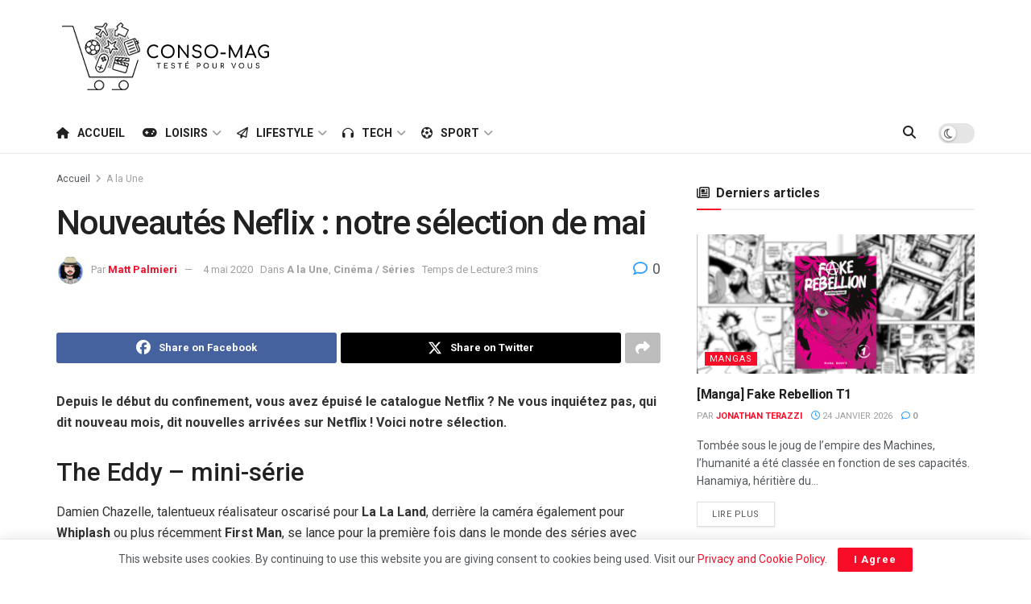

--- FILE ---
content_type: text/html; charset=UTF-8
request_url: https://www.conso-mag.com/nouveautes-neflix-notre-selection-de-mai/
body_size: 69584
content:
<!doctype html>
<!--[if lt IE 7]> <html class="no-js lt-ie9 lt-ie8 lt-ie7" lang="fr-FR"> <![endif]-->
<!--[if IE 7]>    <html class="no-js lt-ie9 lt-ie8" lang="fr-FR"> <![endif]-->
<!--[if IE 8]>    <html class="no-js lt-ie9" lang="fr-FR"> <![endif]-->
<!--[if IE 9]>    <html class="no-js lt-ie10" lang="fr-FR"> <![endif]-->
<!--[if gt IE 8]><!--> <html class="no-js" lang="fr-FR"> <!--<![endif]-->
<head>
    <meta http-equiv="Content-Type" content="text/html; charset=UTF-8" />
    <meta name='viewport' content='width=device-width, initial-scale=1, user-scalable=yes' />
    <link rel="profile" href="http://gmpg.org/xfn/11" />
    <link rel="pingback" href="https://www.conso-mag.com/xmlrpc.php" />
    <title>Nouveautés Neflix : notre sélection de mai &#8211; Conso-Mag</title>
<meta name='robots' content='max-image-preview:large' />
<meta property="og:type" content="article">
<meta property="og:title" content="Nouveautés Neflix : notre sélection de mai">
<meta property="og:site_name" content="Conso-Mag">
<meta property="og:description" content="Depuis le début du confinement, vous avez épuisé le catalogue Netflix ? Ne vous inquiétez pas, qui dit nouveau mois,">
<meta property="og:url" content="https://www.conso-mag.com/nouveautes-neflix-notre-selection-de-mai/">
<meta property="og:locale" content="fr_FR">
<meta property="article:published_time" content="2020-05-04T10:27:23+02:00">
<meta property="article:modified_time" content="2020-05-04T10:27:23+02:00">
<meta property="article:section" content="A la Une">
<meta property="article:tag" content="Charlie Chaplin">
<meta property="article:tag" content="David Lynch">
<meta property="article:tag" content="Get Out">
<meta property="article:tag" content="Hollywood">
<meta property="article:tag" content="Netflix">
<meta property="article:tag" content="The Eddy">
<meta name="twitter:card" content="summary_large_image">
<meta name="twitter:title" content="Nouveautés Neflix : notre sélection de mai">
<meta name="twitter:description" content="Depuis le début du confinement, vous avez épuisé le catalogue Netflix ? Ne vous inquiétez pas, qui dit nouveau mois,">
<meta name="twitter:url" content="https://www.conso-mag.com/nouveautes-neflix-notre-selection-de-mai/">
<meta name="twitter:site" content="">
			<script type="text/javascript">
			  var jnews_ajax_url = '/?ajax-request=jnews'
			</script>
			<script type="text/javascript">;window.jnews=window.jnews||{},window.jnews.library=window.jnews.library||{},window.jnews.library=function(){"use strict";var e=this;e.win=window,e.doc=document,e.noop=function(){},e.globalBody=e.doc.getElementsByTagName("body")[0],e.globalBody=e.globalBody?e.globalBody:e.doc,e.win.jnewsDataStorage=e.win.jnewsDataStorage||{_storage:new WeakMap,put:function(e,t,n){this._storage.has(e)||this._storage.set(e,new Map),this._storage.get(e).set(t,n)},get:function(e,t){return this._storage.get(e).get(t)},has:function(e,t){return this._storage.has(e)&&this._storage.get(e).has(t)},remove:function(e,t){var n=this._storage.get(e).delete(t);return 0===!this._storage.get(e).size&&this._storage.delete(e),n}},e.windowWidth=function(){return e.win.innerWidth||e.docEl.clientWidth||e.globalBody.clientWidth},e.windowHeight=function(){return e.win.innerHeight||e.docEl.clientHeight||e.globalBody.clientHeight},e.requestAnimationFrame=e.win.requestAnimationFrame||e.win.webkitRequestAnimationFrame||e.win.mozRequestAnimationFrame||e.win.msRequestAnimationFrame||window.oRequestAnimationFrame||function(e){return setTimeout(e,1e3/60)},e.cancelAnimationFrame=e.win.cancelAnimationFrame||e.win.webkitCancelAnimationFrame||e.win.webkitCancelRequestAnimationFrame||e.win.mozCancelAnimationFrame||e.win.msCancelRequestAnimationFrame||e.win.oCancelRequestAnimationFrame||function(e){clearTimeout(e)},e.classListSupport="classList"in document.createElement("_"),e.hasClass=e.classListSupport?function(e,t){return e.classList.contains(t)}:function(e,t){return e.className.indexOf(t)>=0},e.addClass=e.classListSupport?function(t,n){e.hasClass(t,n)||t.classList.add(n)}:function(t,n){e.hasClass(t,n)||(t.className+=" "+n)},e.removeClass=e.classListSupport?function(t,n){e.hasClass(t,n)&&t.classList.remove(n)}:function(t,n){e.hasClass(t,n)&&(t.className=t.className.replace(n,""))},e.objKeys=function(e){var t=[];for(var n in e)Object.prototype.hasOwnProperty.call(e,n)&&t.push(n);return t},e.isObjectSame=function(e,t){var n=!0;return JSON.stringify(e)!==JSON.stringify(t)&&(n=!1),n},e.extend=function(){for(var e,t,n,o=arguments[0]||{},i=1,a=arguments.length;i<a;i++)if(null!==(e=arguments[i]))for(t in e)o!==(n=e[t])&&void 0!==n&&(o[t]=n);return o},e.dataStorage=e.win.jnewsDataStorage,e.isVisible=function(e){return 0!==e.offsetWidth&&0!==e.offsetHeight||e.getBoundingClientRect().length},e.getHeight=function(e){return e.offsetHeight||e.clientHeight||e.getBoundingClientRect().height},e.getWidth=function(e){return e.offsetWidth||e.clientWidth||e.getBoundingClientRect().width},e.supportsPassive=!1;try{var t=Object.defineProperty({},"passive",{get:function(){e.supportsPassive=!0}});"createEvent"in e.doc?e.win.addEventListener("test",null,t):"fireEvent"in e.doc&&e.win.attachEvent("test",null)}catch(e){}e.passiveOption=!!e.supportsPassive&&{passive:!0},e.setStorage=function(e,t){e="jnews-"+e;var n={expired:Math.floor(((new Date).getTime()+432e5)/1e3)};t=Object.assign(n,t);localStorage.setItem(e,JSON.stringify(t))},e.getStorage=function(e){e="jnews-"+e;var t=localStorage.getItem(e);return null!==t&&0<t.length?JSON.parse(localStorage.getItem(e)):{}},e.expiredStorage=function(){var t,n="jnews-";for(var o in localStorage)o.indexOf(n)>-1&&"undefined"!==(t=e.getStorage(o.replace(n,""))).expired&&t.expired<Math.floor((new Date).getTime()/1e3)&&localStorage.removeItem(o)},e.addEvents=function(t,n,o){for(var i in n){var a=["touchstart","touchmove"].indexOf(i)>=0&&!o&&e.passiveOption;"createEvent"in e.doc?t.addEventListener(i,n[i],a):"fireEvent"in e.doc&&t.attachEvent("on"+i,n[i])}},e.removeEvents=function(t,n){for(var o in n)"createEvent"in e.doc?t.removeEventListener(o,n[o]):"fireEvent"in e.doc&&t.detachEvent("on"+o,n[o])},e.triggerEvents=function(t,n,o){var i;o=o||{detail:null};return"createEvent"in e.doc?(!(i=e.doc.createEvent("CustomEvent")||new CustomEvent(n)).initCustomEvent||i.initCustomEvent(n,!0,!1,o),void t.dispatchEvent(i)):"fireEvent"in e.doc?((i=e.doc.createEventObject()).eventType=n,void t.fireEvent("on"+i.eventType,i)):void 0},e.getParents=function(t,n){void 0===n&&(n=e.doc);for(var o=[],i=t.parentNode,a=!1;!a;)if(i){var r=i;r.querySelectorAll(n).length?a=!0:(o.push(r),i=r.parentNode)}else o=[],a=!0;return o},e.forEach=function(e,t,n){for(var o=0,i=e.length;o<i;o++)t.call(n,e[o],o)},e.getText=function(e){return e.innerText||e.textContent},e.setText=function(e,t){var n="object"==typeof t?t.innerText||t.textContent:t;e.innerText&&(e.innerText=n),e.textContent&&(e.textContent=n)},e.httpBuildQuery=function(t){return e.objKeys(t).reduce(function t(n){var o=arguments.length>1&&void 0!==arguments[1]?arguments[1]:null;return function(i,a){var r=n[a];a=encodeURIComponent(a);var s=o?"".concat(o,"[").concat(a,"]"):a;return null==r||"function"==typeof r?(i.push("".concat(s,"=")),i):["number","boolean","string"].includes(typeof r)?(i.push("".concat(s,"=").concat(encodeURIComponent(r))),i):(i.push(e.objKeys(r).reduce(t(r,s),[]).join("&")),i)}}(t),[]).join("&")},e.get=function(t,n,o,i){return o="function"==typeof o?o:e.noop,e.ajax("GET",t,n,o,i)},e.post=function(t,n,o,i){return o="function"==typeof o?o:e.noop,e.ajax("POST",t,n,o,i)},e.ajax=function(t,n,o,i,a){var r=new XMLHttpRequest,s=n,c=e.httpBuildQuery(o);if(t=-1!=["GET","POST"].indexOf(t)?t:"GET",r.open(t,s+("GET"==t?"?"+c:""),!0),"POST"==t&&r.setRequestHeader("Content-type","application/x-www-form-urlencoded"),r.setRequestHeader("X-Requested-With","XMLHttpRequest"),r.onreadystatechange=function(){4===r.readyState&&200<=r.status&&300>r.status&&"function"==typeof i&&i.call(void 0,r.response)},void 0!==a&&!a){return{xhr:r,send:function(){r.send("POST"==t?c:null)}}}return r.send("POST"==t?c:null),{xhr:r}},e.scrollTo=function(t,n,o){function i(e,t,n){this.start=this.position(),this.change=e-this.start,this.currentTime=0,this.increment=20,this.duration=void 0===n?500:n,this.callback=t,this.finish=!1,this.animateScroll()}return Math.easeInOutQuad=function(e,t,n,o){return(e/=o/2)<1?n/2*e*e+t:-n/2*(--e*(e-2)-1)+t},i.prototype.stop=function(){this.finish=!0},i.prototype.move=function(t){e.doc.documentElement.scrollTop=t,e.globalBody.parentNode.scrollTop=t,e.globalBody.scrollTop=t},i.prototype.position=function(){return e.doc.documentElement.scrollTop||e.globalBody.parentNode.scrollTop||e.globalBody.scrollTop},i.prototype.animateScroll=function(){this.currentTime+=this.increment;var t=Math.easeInOutQuad(this.currentTime,this.start,this.change,this.duration);this.move(t),this.currentTime<this.duration&&!this.finish?e.requestAnimationFrame.call(e.win,this.animateScroll.bind(this)):this.callback&&"function"==typeof this.callback&&this.callback()},new i(t,n,o)},e.unwrap=function(t){var n,o=t;e.forEach(t,(function(e,t){n?n+=e:n=e})),o.replaceWith(n)},e.performance={start:function(e){performance.mark(e+"Start")},stop:function(e){performance.mark(e+"End"),performance.measure(e,e+"Start",e+"End")}},e.fps=function(){var t=0,n=0,o=0;!function(){var i=t=0,a=0,r=0,s=document.getElementById("fpsTable"),c=function(t){void 0===document.getElementsByTagName("body")[0]?e.requestAnimationFrame.call(e.win,(function(){c(t)})):document.getElementsByTagName("body")[0].appendChild(t)};null===s&&((s=document.createElement("div")).style.position="fixed",s.style.top="120px",s.style.left="10px",s.style.width="100px",s.style.height="20px",s.style.border="1px solid black",s.style.fontSize="11px",s.style.zIndex="100000",s.style.backgroundColor="white",s.id="fpsTable",c(s));var l=function(){o++,n=Date.now(),(a=(o/(r=(n-t)/1e3)).toPrecision(2))!=i&&(i=a,s.innerHTML=i+"fps"),1<r&&(t=n,o=0),e.requestAnimationFrame.call(e.win,l)};l()}()},e.instr=function(e,t){for(var n=0;n<t.length;n++)if(-1!==e.toLowerCase().indexOf(t[n].toLowerCase()))return!0},e.winLoad=function(t,n){function o(o){if("complete"===e.doc.readyState||"interactive"===e.doc.readyState)return!o||n?setTimeout(t,n||1):t(o),1}o()||e.addEvents(e.win,{load:o})},e.docReady=function(t,n){function o(o){if("complete"===e.doc.readyState||"interactive"===e.doc.readyState)return!o||n?setTimeout(t,n||1):t(o),1}o()||e.addEvents(e.doc,{DOMContentLoaded:o})},e.fireOnce=function(){e.docReady((function(){e.assets=e.assets||[],e.assets.length&&(e.boot(),e.load_assets())}),50)},e.boot=function(){e.length&&e.doc.querySelectorAll("style[media]").forEach((function(e){"not all"==e.getAttribute("media")&&e.removeAttribute("media")}))},e.create_js=function(t,n){var o=e.doc.createElement("script");switch(o.setAttribute("src",t),n){case"defer":o.setAttribute("defer",!0);break;case"async":o.setAttribute("async",!0);break;case"deferasync":o.setAttribute("defer",!0),o.setAttribute("async",!0)}e.globalBody.appendChild(o)},e.load_assets=function(){"object"==typeof e.assets&&e.forEach(e.assets.slice(0),(function(t,n){var o="";t.defer&&(o+="defer"),t.async&&(o+="async"),e.create_js(t.url,o);var i=e.assets.indexOf(t);i>-1&&e.assets.splice(i,1)})),e.assets=jnewsoption.au_scripts=window.jnewsads=[]},e.setCookie=function(e,t,n){var o="";if(n){var i=new Date;i.setTime(i.getTime()+24*n*60*60*1e3),o="; expires="+i.toUTCString()}document.cookie=e+"="+(t||"")+o+"; path=/"},e.getCookie=function(e){for(var t=e+"=",n=document.cookie.split(";"),o=0;o<n.length;o++){for(var i=n[o];" "==i.charAt(0);)i=i.substring(1,i.length);if(0==i.indexOf(t))return i.substring(t.length,i.length)}return null},e.eraseCookie=function(e){document.cookie=e+"=; Path=/; Expires=Thu, 01 Jan 1970 00:00:01 GMT;"},e.docReady((function(){e.globalBody=e.globalBody==e.doc?e.doc.getElementsByTagName("body")[0]:e.globalBody,e.globalBody=e.globalBody?e.globalBody:e.doc})),e.winLoad((function(){e.winLoad((function(){var t=!1;if(void 0!==window.jnewsadmin)if(void 0!==window.file_version_checker){var n=e.objKeys(window.file_version_checker);n.length?n.forEach((function(e){t||"10.0.4"===window.file_version_checker[e]||(t=!0)})):t=!0}else t=!0;t&&(window.jnewsHelper.getMessage(),window.jnewsHelper.getNotice())}),2500)}))},window.jnews.library=new window.jnews.library;</script><link rel='dns-prefetch' href='//www.conso-mag.com' />
<link rel='dns-prefetch' href='//www.googletagmanager.com' />
<link rel='dns-prefetch' href='//stats.wp.com' />
<link rel='dns-prefetch' href='//fonts.googleapis.com' />
<link rel='dns-prefetch' href='//pagead2.googlesyndication.com' />
<link rel='preconnect' href='//i0.wp.com' />
<link rel='preconnect' href='//c0.wp.com' />
<link rel='preconnect' href='https://fonts.gstatic.com' />
<link rel="alternate" type="application/rss+xml" title="Conso-Mag &raquo; Flux" href="https://www.conso-mag.com/feed/" />
<link rel="alternate" type="application/rss+xml" title="Conso-Mag &raquo; Flux des commentaires" href="https://www.conso-mag.com/comments/feed/" />
<link rel="alternate" type="application/rss+xml" title="Conso-Mag &raquo; Nouveautés Neflix : notre sélection de mai Flux des commentaires" href="https://www.conso-mag.com/nouveautes-neflix-notre-selection-de-mai/feed/" />
<link rel="alternate" title="oEmbed (JSON)" type="application/json+oembed" href="https://www.conso-mag.com/wp-json/oembed/1.0/embed?url=https%3A%2F%2Fwww.conso-mag.com%2Fnouveautes-neflix-notre-selection-de-mai%2F" />
<link rel="alternate" title="oEmbed (XML)" type="text/xml+oembed" href="https://www.conso-mag.com/wp-json/oembed/1.0/embed?url=https%3A%2F%2Fwww.conso-mag.com%2Fnouveautes-neflix-notre-selection-de-mai%2F&#038;format=xml" />
<style id='wp-img-auto-sizes-contain-inline-css' type='text/css'>
img:is([sizes=auto i],[sizes^="auto," i]){contain-intrinsic-size:3000px 1500px}
/*# sourceURL=wp-img-auto-sizes-contain-inline-css */
</style>
<style id='wp-emoji-styles-inline-css' type='text/css'>

	img.wp-smiley, img.emoji {
		display: inline !important;
		border: none !important;
		box-shadow: none !important;
		height: 1em !important;
		width: 1em !important;
		margin: 0 0.07em !important;
		vertical-align: -0.1em !important;
		background: none !important;
		padding: 0 !important;
	}
/*# sourceURL=wp-emoji-styles-inline-css */
</style>
<link rel='stylesheet' id='wp-block-library-css' href='https://c0.wp.com/c/6.9/wp-includes/css/dist/block-library/style.min.css' type='text/css' media='all' />
<style id='classic-theme-styles-inline-css' type='text/css'>
/*! This file is auto-generated */
.wp-block-button__link{color:#fff;background-color:#32373c;border-radius:9999px;box-shadow:none;text-decoration:none;padding:calc(.667em + 2px) calc(1.333em + 2px);font-size:1.125em}.wp-block-file__button{background:#32373c;color:#fff;text-decoration:none}
/*# sourceURL=/wp-includes/css/classic-themes.min.css */
</style>
<link rel='stylesheet' id='jnews-faq-css' href='https://www.conso-mag.com/wp-content/plugins/jnews-essential/assets/css/faq.css?ver=12.0.3' type='text/css' media='all' />
<link rel='stylesheet' id='mediaelement-css' href='https://c0.wp.com/c/6.9/wp-includes/js/mediaelement/mediaelementplayer-legacy.min.css' type='text/css' media='all' />
<link rel='stylesheet' id='wp-mediaelement-css' href='https://c0.wp.com/c/6.9/wp-includes/js/mediaelement/wp-mediaelement.min.css' type='text/css' media='all' />
<style id='jetpack-sharing-buttons-style-inline-css' type='text/css'>
.jetpack-sharing-buttons__services-list{display:flex;flex-direction:row;flex-wrap:wrap;gap:0;list-style-type:none;margin:5px;padding:0}.jetpack-sharing-buttons__services-list.has-small-icon-size{font-size:12px}.jetpack-sharing-buttons__services-list.has-normal-icon-size{font-size:16px}.jetpack-sharing-buttons__services-list.has-large-icon-size{font-size:24px}.jetpack-sharing-buttons__services-list.has-huge-icon-size{font-size:36px}@media print{.jetpack-sharing-buttons__services-list{display:none!important}}.editor-styles-wrapper .wp-block-jetpack-sharing-buttons{gap:0;padding-inline-start:0}ul.jetpack-sharing-buttons__services-list.has-background{padding:1.25em 2.375em}
/*# sourceURL=https://www.conso-mag.com/wp-content/plugins/jetpack/_inc/blocks/sharing-buttons/view.css */
</style>
<style id='global-styles-inline-css' type='text/css'>
:root{--wp--preset--aspect-ratio--square: 1;--wp--preset--aspect-ratio--4-3: 4/3;--wp--preset--aspect-ratio--3-4: 3/4;--wp--preset--aspect-ratio--3-2: 3/2;--wp--preset--aspect-ratio--2-3: 2/3;--wp--preset--aspect-ratio--16-9: 16/9;--wp--preset--aspect-ratio--9-16: 9/16;--wp--preset--color--black: #000000;--wp--preset--color--cyan-bluish-gray: #abb8c3;--wp--preset--color--white: #ffffff;--wp--preset--color--pale-pink: #f78da7;--wp--preset--color--vivid-red: #cf2e2e;--wp--preset--color--luminous-vivid-orange: #ff6900;--wp--preset--color--luminous-vivid-amber: #fcb900;--wp--preset--color--light-green-cyan: #7bdcb5;--wp--preset--color--vivid-green-cyan: #00d084;--wp--preset--color--pale-cyan-blue: #8ed1fc;--wp--preset--color--vivid-cyan-blue: #0693e3;--wp--preset--color--vivid-purple: #9b51e0;--wp--preset--gradient--vivid-cyan-blue-to-vivid-purple: linear-gradient(135deg,rgb(6,147,227) 0%,rgb(155,81,224) 100%);--wp--preset--gradient--light-green-cyan-to-vivid-green-cyan: linear-gradient(135deg,rgb(122,220,180) 0%,rgb(0,208,130) 100%);--wp--preset--gradient--luminous-vivid-amber-to-luminous-vivid-orange: linear-gradient(135deg,rgb(252,185,0) 0%,rgb(255,105,0) 100%);--wp--preset--gradient--luminous-vivid-orange-to-vivid-red: linear-gradient(135deg,rgb(255,105,0) 0%,rgb(207,46,46) 100%);--wp--preset--gradient--very-light-gray-to-cyan-bluish-gray: linear-gradient(135deg,rgb(238,238,238) 0%,rgb(169,184,195) 100%);--wp--preset--gradient--cool-to-warm-spectrum: linear-gradient(135deg,rgb(74,234,220) 0%,rgb(151,120,209) 20%,rgb(207,42,186) 40%,rgb(238,44,130) 60%,rgb(251,105,98) 80%,rgb(254,248,76) 100%);--wp--preset--gradient--blush-light-purple: linear-gradient(135deg,rgb(255,206,236) 0%,rgb(152,150,240) 100%);--wp--preset--gradient--blush-bordeaux: linear-gradient(135deg,rgb(254,205,165) 0%,rgb(254,45,45) 50%,rgb(107,0,62) 100%);--wp--preset--gradient--luminous-dusk: linear-gradient(135deg,rgb(255,203,112) 0%,rgb(199,81,192) 50%,rgb(65,88,208) 100%);--wp--preset--gradient--pale-ocean: linear-gradient(135deg,rgb(255,245,203) 0%,rgb(182,227,212) 50%,rgb(51,167,181) 100%);--wp--preset--gradient--electric-grass: linear-gradient(135deg,rgb(202,248,128) 0%,rgb(113,206,126) 100%);--wp--preset--gradient--midnight: linear-gradient(135deg,rgb(2,3,129) 0%,rgb(40,116,252) 100%);--wp--preset--font-size--small: 13px;--wp--preset--font-size--medium: 20px;--wp--preset--font-size--large: 36px;--wp--preset--font-size--x-large: 42px;--wp--preset--spacing--20: 0.44rem;--wp--preset--spacing--30: 0.67rem;--wp--preset--spacing--40: 1rem;--wp--preset--spacing--50: 1.5rem;--wp--preset--spacing--60: 2.25rem;--wp--preset--spacing--70: 3.38rem;--wp--preset--spacing--80: 5.06rem;--wp--preset--shadow--natural: 6px 6px 9px rgba(0, 0, 0, 0.2);--wp--preset--shadow--deep: 12px 12px 50px rgba(0, 0, 0, 0.4);--wp--preset--shadow--sharp: 6px 6px 0px rgba(0, 0, 0, 0.2);--wp--preset--shadow--outlined: 6px 6px 0px -3px rgb(255, 255, 255), 6px 6px rgb(0, 0, 0);--wp--preset--shadow--crisp: 6px 6px 0px rgb(0, 0, 0);}:where(.is-layout-flex){gap: 0.5em;}:where(.is-layout-grid){gap: 0.5em;}body .is-layout-flex{display: flex;}.is-layout-flex{flex-wrap: wrap;align-items: center;}.is-layout-flex > :is(*, div){margin: 0;}body .is-layout-grid{display: grid;}.is-layout-grid > :is(*, div){margin: 0;}:where(.wp-block-columns.is-layout-flex){gap: 2em;}:where(.wp-block-columns.is-layout-grid){gap: 2em;}:where(.wp-block-post-template.is-layout-flex){gap: 1.25em;}:where(.wp-block-post-template.is-layout-grid){gap: 1.25em;}.has-black-color{color: var(--wp--preset--color--black) !important;}.has-cyan-bluish-gray-color{color: var(--wp--preset--color--cyan-bluish-gray) !important;}.has-white-color{color: var(--wp--preset--color--white) !important;}.has-pale-pink-color{color: var(--wp--preset--color--pale-pink) !important;}.has-vivid-red-color{color: var(--wp--preset--color--vivid-red) !important;}.has-luminous-vivid-orange-color{color: var(--wp--preset--color--luminous-vivid-orange) !important;}.has-luminous-vivid-amber-color{color: var(--wp--preset--color--luminous-vivid-amber) !important;}.has-light-green-cyan-color{color: var(--wp--preset--color--light-green-cyan) !important;}.has-vivid-green-cyan-color{color: var(--wp--preset--color--vivid-green-cyan) !important;}.has-pale-cyan-blue-color{color: var(--wp--preset--color--pale-cyan-blue) !important;}.has-vivid-cyan-blue-color{color: var(--wp--preset--color--vivid-cyan-blue) !important;}.has-vivid-purple-color{color: var(--wp--preset--color--vivid-purple) !important;}.has-black-background-color{background-color: var(--wp--preset--color--black) !important;}.has-cyan-bluish-gray-background-color{background-color: var(--wp--preset--color--cyan-bluish-gray) !important;}.has-white-background-color{background-color: var(--wp--preset--color--white) !important;}.has-pale-pink-background-color{background-color: var(--wp--preset--color--pale-pink) !important;}.has-vivid-red-background-color{background-color: var(--wp--preset--color--vivid-red) !important;}.has-luminous-vivid-orange-background-color{background-color: var(--wp--preset--color--luminous-vivid-orange) !important;}.has-luminous-vivid-amber-background-color{background-color: var(--wp--preset--color--luminous-vivid-amber) !important;}.has-light-green-cyan-background-color{background-color: var(--wp--preset--color--light-green-cyan) !important;}.has-vivid-green-cyan-background-color{background-color: var(--wp--preset--color--vivid-green-cyan) !important;}.has-pale-cyan-blue-background-color{background-color: var(--wp--preset--color--pale-cyan-blue) !important;}.has-vivid-cyan-blue-background-color{background-color: var(--wp--preset--color--vivid-cyan-blue) !important;}.has-vivid-purple-background-color{background-color: var(--wp--preset--color--vivid-purple) !important;}.has-black-border-color{border-color: var(--wp--preset--color--black) !important;}.has-cyan-bluish-gray-border-color{border-color: var(--wp--preset--color--cyan-bluish-gray) !important;}.has-white-border-color{border-color: var(--wp--preset--color--white) !important;}.has-pale-pink-border-color{border-color: var(--wp--preset--color--pale-pink) !important;}.has-vivid-red-border-color{border-color: var(--wp--preset--color--vivid-red) !important;}.has-luminous-vivid-orange-border-color{border-color: var(--wp--preset--color--luminous-vivid-orange) !important;}.has-luminous-vivid-amber-border-color{border-color: var(--wp--preset--color--luminous-vivid-amber) !important;}.has-light-green-cyan-border-color{border-color: var(--wp--preset--color--light-green-cyan) !important;}.has-vivid-green-cyan-border-color{border-color: var(--wp--preset--color--vivid-green-cyan) !important;}.has-pale-cyan-blue-border-color{border-color: var(--wp--preset--color--pale-cyan-blue) !important;}.has-vivid-cyan-blue-border-color{border-color: var(--wp--preset--color--vivid-cyan-blue) !important;}.has-vivid-purple-border-color{border-color: var(--wp--preset--color--vivid-purple) !important;}.has-vivid-cyan-blue-to-vivid-purple-gradient-background{background: var(--wp--preset--gradient--vivid-cyan-blue-to-vivid-purple) !important;}.has-light-green-cyan-to-vivid-green-cyan-gradient-background{background: var(--wp--preset--gradient--light-green-cyan-to-vivid-green-cyan) !important;}.has-luminous-vivid-amber-to-luminous-vivid-orange-gradient-background{background: var(--wp--preset--gradient--luminous-vivid-amber-to-luminous-vivid-orange) !important;}.has-luminous-vivid-orange-to-vivid-red-gradient-background{background: var(--wp--preset--gradient--luminous-vivid-orange-to-vivid-red) !important;}.has-very-light-gray-to-cyan-bluish-gray-gradient-background{background: var(--wp--preset--gradient--very-light-gray-to-cyan-bluish-gray) !important;}.has-cool-to-warm-spectrum-gradient-background{background: var(--wp--preset--gradient--cool-to-warm-spectrum) !important;}.has-blush-light-purple-gradient-background{background: var(--wp--preset--gradient--blush-light-purple) !important;}.has-blush-bordeaux-gradient-background{background: var(--wp--preset--gradient--blush-bordeaux) !important;}.has-luminous-dusk-gradient-background{background: var(--wp--preset--gradient--luminous-dusk) !important;}.has-pale-ocean-gradient-background{background: var(--wp--preset--gradient--pale-ocean) !important;}.has-electric-grass-gradient-background{background: var(--wp--preset--gradient--electric-grass) !important;}.has-midnight-gradient-background{background: var(--wp--preset--gradient--midnight) !important;}.has-small-font-size{font-size: var(--wp--preset--font-size--small) !important;}.has-medium-font-size{font-size: var(--wp--preset--font-size--medium) !important;}.has-large-font-size{font-size: var(--wp--preset--font-size--large) !important;}.has-x-large-font-size{font-size: var(--wp--preset--font-size--x-large) !important;}
:where(.wp-block-post-template.is-layout-flex){gap: 1.25em;}:where(.wp-block-post-template.is-layout-grid){gap: 1.25em;}
:where(.wp-block-term-template.is-layout-flex){gap: 1.25em;}:where(.wp-block-term-template.is-layout-grid){gap: 1.25em;}
:where(.wp-block-columns.is-layout-flex){gap: 2em;}:where(.wp-block-columns.is-layout-grid){gap: 2em;}
:root :where(.wp-block-pullquote){font-size: 1.5em;line-height: 1.6;}
/*# sourceURL=global-styles-inline-css */
</style>
<link rel='stylesheet' id='sps-font-awesome-css' href='https://www.conso-mag.com/wp-content/plugins/spice-post-slider/assets/css/font-awesome/css/all.min.css?ver=5.15.4' type='text/css' media='all' />
<link rel='stylesheet' id='sps-owl-css' href='https://www.conso-mag.com/wp-content/plugins/spice-post-slider/assets/css/owl.carousel.css?ver=2.2.1' type='text/css' media='all' />
<link rel='stylesheet' id='sps-front-css' href='https://www.conso-mag.com/wp-content/plugins/spice-post-slider/assets/css/front.css?ver=2.2.1' type='text/css' media='all' />
<link rel='stylesheet' id='sps-google-fonts-css' href='//fonts.googleapis.com/css?family=ABeeZee%7CAbel%7CAbril+Fatface%7CAclonica%7CAcme%7CActor%7CAdamina%7CAdvent+Pro%7CAguafina+Script%7CAkronim%7CAladin%7CAldrich%7CAlef%7CAlegreya%7CAlegreya+SC%7CAlegreya+Sans%7CAlegreya+Sans+SC%7CAlex+Brush%7CAlfa+Slab+One%7CAlice%7CAlike%7CAlike+Angular%7CAllan%7CAllerta%7CAllerta+Stencil%7CAllura%7CAlmendra%7CAlmendra+Display%7CAlmendra+SC%7CAmarante%7CAmaranth%7CAmatic+SC%7CAmatica+SC%7CAmethysta%7CAmiko%7CAmiri%7CAmita%7CAnaheim%7CAndada%7CAndika%7CAngkor%7CAnnie+Use+Your+Telescope%7CAnonymous+Pro%7CAntic%7CAntic+Didone%7CAntic+Slab%7CAnton%7CArapey%7CArbutus%7CArbutus+Slab%7CArchitects+Daughter%7CArchivo+Black%7CArchivo+Narrow%7CAref+Ruqaa%7CArima+Madurai%7CArimo%7CArizonia%7CArmata%7CArtifika%7CArvo%7CArya%7CAsap%7CAsar%7CAsset%7CAssistant%7CAstloch%7CAsul%7CAthiti%7CAtma%7CAtomic+Age%7CAubrey%7CAudiowide%7CAutour+One%7CAverage%7CAverage+Sans%7CAveria+Gruesa+Libre%7CAveria+Libre%7CAveria+Sans+Libre%7CAveria+Serif+Libre%7CBad+Script%7CBaloo%7CBaloo+Bhai%7CBaloo+Da%7CBaloo+Thambi%7CBalthazar%7CBangers%7CBasic%7CBattambang%7CBaumans%7CBayon%7CBelgrano%7CBelleza%7CBenchNine%7CBentham%7CBerkshire+Swash%7CBevan%7CBigelow+Rules%7CBigshot+One%7CBilbo%7CBilbo+Swash+Caps%7CBioRhyme%7CBioRhyme+Expanded%7CBiryani%7CBitter%7CBlack+Ops+One%7CBokor%7CBonbon%7CBoogaloo%7CBowlby+One%7CBowlby+One+SC%7CBrawler%7CBree+Serif%7CBubblegum+Sans%7CBubbler+One%7CBuda%7CBuenard%7CBungee%7CBungee+Hairline%7CBungee+Inline%7CBungee+Outline%7CBungee+Shade%7CButcherman%7CButterfly+Kids%7CCabin%7CCabin+Condensed%7CCabin+Sketch%7CCaesar+Dressing%7CCagliostro%7CCairo%7CCalligraffitti%7CCambay%7CCambo%7CCandal%7CCantarell%7CCantata+One%7CCantora+One%7CCapriola%7CCardo%7CCarme%7CCarrois+Gothic%7CCarrois+Gothic+SC%7CCarter+One%7CCatamaran%7CCaudex%7CCaveat%7CCaveat+Brush%7CCedarville+Cursive%7CCeviche+One%7CChanga%7CChanga+One%7CChango%7CChathura%7CChau+Philomene+One%7CChela+One%7CChelsea+Market%7CChenla%7CCherry+Cream+Soda%7CCherry+Swash%7CChewy%7CChicle%7CChivo%7CChonburi%7CCinzel%7CCinzel+Decorative%7CClicker+Script%7CCoda%7CCoda+Caption%7CCodystar%7CCoiny%7CCombo%7CComfortaa%7CComing+Soon%7CConcert+One%7CCondiment%7CContent%7CContrail+One%7CConvergence%7CCookie%7CCopse%7CCorben%7CCormorant%7CCormorant+Garamond%7CCormorant+Infant%7CCormorant+SC%7CCormorant+Unicase%7CCormorant+Upright%7CCourgette%7CCousine%7CCoustard%7CCovered+By+Your+Grace%7CCrafty+Girls%7CCreepster%7CCrete+Round%7CCrimson+Text%7CCroissant+One%7CCrushed%7CCuprum%7CCutive%7CCutive+Mono%7CDamion%7CDancing+Script%7CDangrek%7CDavid+Libre%7CDawning+of+a+New+Day%7CDays+One%7CDekko%7CDelius%7CDelius+Swash+Caps%7CDelius+Unicase%7CDella+Respira%7CDenk+One%7CDevonshire%7CDhurjati%7CDidact+Gothic%7CDiplomata%7CDiplomata+SC%7CDomine%7CDonegal+One%7CDoppio+One%7CDorsa%7CDosis%7CDr+Sugiyama%7CDroid+Sans%7CDroid+Sans+Mono%7CDroid+Serif%7CDuru+Sans%7CDynalight%7CEB+Garamond%7CEagle+Lake%7CEater%7CEconomica%7CEczar%7CEk+Mukta%7CEl+Messiri%7CElectrolize%7CElsie%7CElsie+Swash+Caps%7CEmblema+One%7CEmilys+Candy%7CEngagement%7CEnglebert%7CEnriqueta%7CErica+One%7CEsteban%7CEuphoria+Script%7CEwert%7CExo%7CExo+2%7CExpletus+Sans%7CFanwood+Text%7CFarsan%7CFascinate%7CFascinate+Inline%7CFaster+One%7CFasthand%7CFauna+One%7CFederant%7CFedero%7CFelipa%7CFenix%7CFinger+Paint%7CFira+Mono%7CFira+Sans%7CFjalla+One%7CFjord+One%7CFlamenco%7CFlavors%7CFondamento%7CFontdiner+Swanky%7CForum%7CFrancois+One%7CFrank+Ruhl+Libre%7CFreckle+Face%7CFredericka+the+Great%7CFredoka+One%7CFreehand%7CFresca%7CFrijole%7CFruktur%7CFugaz+One%7CGFS+Didot%7CGFS+Neohellenic%7CGabriela%7CGafata%7CGalada%7CGaldeano%7CGalindo%7CGentium+Basic%7CGentium+Book+Basic%7CGeo%7CGeostar%7CGeostar+Fill%7CGermania+One%7CGidugu%7CGilda+Display%7CGive+You+Glory%7CGlass+Antiqua%7CGlegoo%7CGloria+Hallelujah%7CGoblin+One%7CGochi+Hand%7CGorditas%7CGoudy+Bookletter+1911%7CGraduate%7CGrand+Hotel%7CGravitas+One%7CGreat+Vibes%7CGriffy%7CGruppo%7CGudea%7CGurajada%7CHabibi%7CHalant%7CHammersmith+One%7CHanalei%7CHanalei+Fill%7CHandlee%7CHanuman%7CHappy+Monkey%7CHarmattan%7CHeadland+One%7CHeebo%7CHenny+Penny%7CHerr+Von+Muellerhoff%7CHind%7CHind+Guntur%7CHind+Madurai%7CHind+Siliguri%7CHind+Vadodara%7CHoltwood+One+SC%7CHomemade+Apple%7CHomenaje%7CIM+Fell+DW+Pica%7CIM+Fell+DW+Pica+SC%7CIM+Fell+Double+Pica%7CIM+Fell+Double+Pica+SC%7CIM+Fell+English%7CIM+Fell+English+SC%7CIM+Fell+French+Canon%7CIM+Fell+French+Canon+SC%7CIM+Fell+Great+Primer%7CIM+Fell+Great+Primer+SC%7CIceberg%7CIceland%7CImprima%7CInconsolata%7CInder%7CIndie+Flower%7CInika%7CInknut+Antiqua%7CIrish+Grover%7CIstok+Web%7CItaliana%7CItalianno%7CItim%7CJacques+Francois%7CJacques+Francois+Shadow%7CJaldi%7CJim+Nightshade%7CJockey+One%7CJolly+Lodger%7CJomhuria%7CJosefin+Sans%7CJosefin+Slab%7CJoti+One%7CJudson%7CJulee%7CJulius+Sans+One%7CJunge%7CJura%7CJust+Another+Hand%7CJust+Me+Again+Down+Here%7CKadwa%7CKalam%7CKameron%7CKanit%7CKantumruy%7CKarla%7CKarma%7CKatibeh%7CKaushan+Script%7CKavivanar%7CKavoon%7CKdam+Thmor%7CKeania+One%7CKelly+Slab%7CKenia%7CKhand%7CKhmer%7CKhula%7CKite+One%7CKnewave%7CKotta+One%7CKoulen%7CKranky%7CKreon%7CKristi%7CKrona+One%7CKumar+One%7CKumar+One+Outline%7CKurale%7CLa+Belle+Aurore%7CLaila%7CLakki+Reddy%7CLalezar%7CLancelot%7CLateef%7CLato%7CLeague+Script%7CLeckerli+One%7CLedger%7CLekton%7CLemon%7CLemonada%7CLibre+Baskerville%7CLibre+Franklin%7CLife+Savers%7CLilita+One%7CLily+Script+One%7CLimelight%7CLinden+Hill%7CLobster%7CLobster+Two%7CLondrina+Outline%7CLondrina+Shadow%7CLondrina+Sketch%7CLondrina+Solid%7CLora%7CLove+Ya+Like+A+Sister%7CLoved+by+the+King%7CLovers+Quarrel%7CLuckiest+Guy%7CLusitana%7CLustria%7CMacondo%7CMacondo+Swash+Caps%7CMada%7CMagra%7CMaiden+Orange%7CMaitree%7CMako%7CMallanna%7CMandali%7CMarcellus%7CMarcellus+SC%7CMarck+Script%7CMargarine%7CMarko+One%7CMarmelad%7CMartel%7CMartel+Sans%7CMarvel%7CMate%7CMate+SC%7CMaven+Pro%7CMcLaren%7CMeddon%7CMedievalSharp%7CMedula+One%7CMeera+Inimai%7CMegrim%7CMeie+Script%7CMerienda%7CMerienda+One%7CMerriweather%7CMerriweather+Sans%7CMetal%7CMetal+Mania%7CMetrophobic%7CMichroma%7CMilonga%7CMiltonian%7CMiltonian+Tattoo%7CMiniver%7CMiriam+Libre%7CMirza%7CMiss+Fajardose%7CMitr%7CModak%7CModern+Antiqua%7CMogra%7CMolengo%7CMolle%7CMonda%7CMonofett%7CMonoton%7CMonsieur+La+Doulaise%7CMontaga%7CMontez%7CMontserrat%7CMontserrat+Alternates%7CMontserrat+Subrayada%7CMoul%7CMoulpali%7CMountains+of+Christmas%7CMouse+Memoirs%7CMr+Bedfort%7CMr+Dafoe%7CMr+De+Haviland%7CMrs+Saint+Delafield%7CMrs+Sheppards%7CMukta+Vaani%7CMuli%7CMystery+Quest%7CNTR%7CNeucha%7CNeuton%7CNew+Rocker%7CNews+Cycle%7CNiconne%7CNixie+One%7CNobile%7CNokora%7CNorican%7CNosifer%7CNothing+You+Could+Do%7CNoticia+Text%7CNoto+Sans%7CNoto+Serif%7CNova+Cut%7CNova+Flat%7CNova+Mono%7CNova+Oval%7CNova+Round%7CNova+Script%7CNova+Slim%7CNova+Square%7CNumans%7CNunito%7CNunito+Sans%7COutfit%7COdor+Mean+Chey%7COffside%7COld+Standard+TT%7COldenburg%7COleo+Script%7COleo+Script+Swash+Caps%7COpen+Sans%7COpen+Sans+Condensed%7COranienbaum%7COrbitron%7COregano%7COrienta%7COriginal+Surfer%7COswald%7COver+the+Rainbow%7COverlock%7COverlock+SC%7COvo%7COxygen%7COxygen+Mono%7CPT+Mono%7CPT+Sans%7CPT+Sans+Caption%7CPT+Sans+Narrow%7CPT+Serif%7CPT+Serif+Caption%7CPacifico%7CPalanquin%7CPalanquin+Dark%7CPaprika%7CParisienne%7CPassero+One%7CPassion+One%7CPathway+Gothic+One%7CPatrick+Hand%7CPatrick+Hand+SC%7CPattaya%7CPatua+One%7CPavanam%7CPaytone+One%7CPeddana%7CPeralta%7CPermanent+Marker%7CPetit+Formal+Script%7CPetrona%7CPhilosopher%7CPiedra%7CPinyon+Script%7CPirata+One%7CPlaster%7CPlay%7CPlayball%7CPlayfair+Display%7CPlayfair+Display+SC%7CPodkova%7CPoiret+One%7CPoller+One%7CPoly%7CPompiere%7CPontano+Sans%7CPoppins%7CPort+Lligat+Sans%7CPort+Lligat+Slab%7CPragati+Narrow%7CPrata%7CPreahvihear%7CPress+Start+2P%7CPridi%7CPrincess+Sofia%7CProciono%7CPrompt%7CProsto+One%7CProza+Libre%7CPuritan%7CPurple+Purse%7CQuando%7CQuantico%7CQuattrocento%7CQuattrocento+Sans%7CQuestrial%7CQuicksand%7CQuintessential%7CQwigley%7CRacing+Sans+One%7CRadley%7CRajdhani%7CRakkas%7CRaleway%7CRaleway+Dots%7CRamabhadra%7CRamaraja%7CRambla%7CRammetto+One%7CRanchers%7CRancho%7CRanga%7CRasa%7CRationale%7CRedressed%7CReem+Kufi%7CReenie+Beanie%7CRevalia%7CRhodium+Libre%7CRibeye%7CRibeye+Marrow%7CRighteous%7CRisque%7CRoboto%7CRoboto+Condensed%7CRoboto+Mono%7CRoboto+Slab%7CRochester%7CRock+Salt%7CRokkitt%7CRomanesco%7CRopa+Sans%7CRosario%7CRosarivo%7CRouge+Script%7CRozha+One%7CRubik%7CRubik+Mono+One%7CRubik+One%7CRuda%7CRufina%7CRuge+Boogie%7CRuluko%7CRum+Raisin%7CRuslan+Display%7CRuthie%7CRye%7CSacramento%7CSahitya%7CSail%7CSalsa%7CSanchez%7CSancreek%7CSansita+One%7CSarala%7CSarina%7CSarpanch%7CSatisfy%7CScada%7CScheherazade%7CSchoolbell%7CScope+One%7CSeaweed+Script%7CSecular+One%7CSen%7CSevillana%7CSeymour+One%7CShadows+Into+Light%7CShadows+Into+Light+Two%7CShanti%7CShare%7CShare+Tech%7CShare+Tech+Mono%7CShojumaru%7CShort+Stack%7CShrikhand%7CSiemreap%7CSigmar+One%7CSignika%7CSignika+Negative%7CSimonetta%7CSintony%7CSirin+Stencil%7CSix+Caps%7CSkranji%7CSlabo+13px%7CSlabo+27px%7CSlackey%7CSmokum%7CSmythe%7CSniglet%7CSnippet%7CSnowburst+One%7CSofadi+One%7CSofia%7CSonsie+One%7CSorts+Mill+Goudy%7CSource+Code+Pro%7CSource+Sans+Pro%7CSource+Serif+Pro%7CSpace+Mono%7CSpecial+Elite%7CSpicy+Rice%7CSpinnaker%7CSpirax%7CSquada+One%7CSree+Krushnadevaraya%7CSriracha%7CStalemate%7CStalinist+One%7CStardos+Stencil%7CStint+Ultra+Condensed%7CStint+Ultra+Expanded%7CStoke%7CStrait%7CSue+Ellen+Francisco%7CSuez+One%7CSumana%7CSunshiney%7CSupermercado+One%7CSura%7CSuranna%7CSuravaram%7CSuwannaphum%7CSwanky+and+Moo+Moo%7CSyncopate%7CTangerine%7CTaprom%7CTauri%7CTaviraj%7CTeko%7CTelex%7CTenali+Ramakrishna%7CTenor+Sans%7CText+Me+One%7CThe+Girl+Next+Door%7CTienne%7CTillana%7CTimmana%7CTinos%7CTitan+One%7CTitillium+Web%7CTrade+Winds%7CTrirong%7CTrocchi%7CTrochut%7CTrykker%7CTulpen+One%7CUbuntu%7CUbuntu+Condensed%7CUbuntu+Mono%7CUltra%7CUncial+Antiqua%7CUnderdog%7CUnica+One%7CUnifrakturCook%7CUnifrakturMaguntia%7CUnkempt%7CUnlock%7CUnna%7CVT323%7CVampiro+One%7CVarela%7CVarela+Round%7CVast+Shadow%7CVesper+Libre%7CVibur%7CVidaloka%7CViga%7CVoces%7CVolkhov%7CVollkorn%7CVoltaire%7CWaiting+for+the+Sunrise%7CWallpoet%7CWalter+Turncoat%7CWarnes%7CWellfleet%7CWendy+One%7CWire+One%7CWork+Sans%7CYanone+Kaffeesatz%7CYantramanav%7CYatra+One%7CYellowtail%7CYeseva+One%7CYesteryear%7CYrsa%7CZeyada&#038;subset=latin%2Clatin-ext&#038;ver=2.2.1' type='text/css' media='all' />
<link rel='stylesheet' id='js_composer_front-css' href='https://www.conso-mag.com/wp-content/plugins/js_composer/assets/css/js_composer.min.css?ver=8.7.2' type='text/css' media='all' />
<link rel='stylesheet' id='elementor-frontend-css' href='https://www.conso-mag.com/wp-content/plugins/elementor/assets/css/frontend.min.css?ver=3.34.2' type='text/css' media='all' />
<link rel='stylesheet' id='jeg_customizer_font-css' href='//fonts.googleapis.com/css?family=Roboto%3Aregular%2C500%2C700%2C500%2Cregular&#038;display=swap&#038;ver=1.3.2' type='text/css' media='all' />
<link rel='stylesheet' id='font-awesome-css' href='https://www.conso-mag.com/wp-content/plugins/elementor/assets/lib/font-awesome/css/font-awesome.min.css?ver=4.7.0' type='text/css' media='all' />
<link rel='stylesheet' id='jnews-frontend-css' href='https://www.conso-mag.com/wp-content/themes/jnews/assets/dist/frontend.min.css?ver=12.0.3' type='text/css' media='all' />
<link rel='stylesheet' id='jnews-js-composer-css' href='https://www.conso-mag.com/wp-content/themes/jnews/assets/css/js-composer-frontend.css?ver=12.0.3' type='text/css' media='all' />
<link rel='stylesheet' id='jnews-elementor-css' href='https://www.conso-mag.com/wp-content/themes/jnews/assets/css/elementor-frontend.css?ver=12.0.3' type='text/css' media='all' />
<link rel='stylesheet' id='jnews-style-css' href='https://www.conso-mag.com/wp-content/themes/jnews/style.css?ver=12.0.3' type='text/css' media='all' />
<link rel='stylesheet' id='jnews-darkmode-css' href='https://www.conso-mag.com/wp-content/themes/jnews/assets/css/darkmode.css?ver=12.0.3' type='text/css' media='all' />
<link rel='stylesheet' id='sharedaddy-css' href='https://c0.wp.com/p/jetpack/15.4/modules/sharedaddy/sharing.css' type='text/css' media='all' />
<link rel='stylesheet' id='social-logos-css' href='https://c0.wp.com/p/jetpack/15.4/_inc/social-logos/social-logos.min.css' type='text/css' media='all' />
<link rel='stylesheet' id='jnews-social-login-style-css' href='https://www.conso-mag.com/wp-content/plugins/jnews-social-login/assets/css/plugin.css?ver=12.0.0' type='text/css' media='all' />
<link rel='stylesheet' id='jnews-select-share-css' href='https://www.conso-mag.com/wp-content/plugins/jnews-social-share/assets/css/plugin.css' type='text/css' media='all' />
<link rel='stylesheet' id='jnews-weather-style-css' href='https://www.conso-mag.com/wp-content/plugins/jnews-weather/assets/css/plugin.css?ver=12.0.0' type='text/css' media='all' />
<script type="text/javascript" src="https://c0.wp.com/c/6.9/wp-includes/js/jquery/jquery.min.js" id="jquery-core-js"></script>
<script type="text/javascript" src="https://c0.wp.com/c/6.9/wp-includes/js/jquery/jquery-migrate.min.js" id="jquery-migrate-js"></script>

<!-- Extrait de code de la balise Google (gtag.js) ajouté par Site Kit -->
<!-- Extrait Google Analytics ajouté par Site Kit -->
<script type="text/javascript" src="https://www.googletagmanager.com/gtag/js?id=G-1HYLBMPK28" id="google_gtagjs-js" async></script>
<script type="text/javascript" id="google_gtagjs-js-after">
/* <![CDATA[ */
window.dataLayer = window.dataLayer || [];function gtag(){dataLayer.push(arguments);}
gtag("set","linker",{"domains":["www.conso-mag.com"]});
gtag("js", new Date());
gtag("set", "developer_id.dZTNiMT", true);
gtag("config", "G-1HYLBMPK28");
//# sourceURL=google_gtagjs-js-after
/* ]]> */
</script>
<script></script><link rel="canonical" href="https://www.conso-mag.com/nouveautes-neflix-notre-selection-de-mai/" />
<link rel='shortlink' href='https://www.conso-mag.com/?p=27439' />
<meta name="generator" content="Site Kit by Google 1.170.0" />	<style>img#wpstats{display:none}</style>
		
<!-- Balises Meta Google AdSense ajoutées par Site Kit -->
<meta name="google-adsense-platform-account" content="ca-host-pub-2644536267352236">
<meta name="google-adsense-platform-domain" content="sitekit.withgoogle.com">
<!-- Fin des balises Meta End Google AdSense ajoutées par Site Kit -->
<meta name="generator" content="Elementor 3.34.2; features: e_font_icon_svg, additional_custom_breakpoints; settings: css_print_method-external, google_font-enabled, font_display-swap">
<meta name="description" content="Depuis le début du confinement, vous avez épuisé le catalogue Netflix ? Ne vous inquiétez pas, qui dit nouveau mois, dit nouvelles arrivées sur Netflix ! Voici notre sélection. The Eddy - mini-série Damien Chazelle, talentueux réalisateur oscarisé pour La La Land, derrière la caméra également pour Whiplash ou plus récemment First Man, se lance…" />
			<style>
				.e-con.e-parent:nth-of-type(n+4):not(.e-lazyloaded):not(.e-no-lazyload),
				.e-con.e-parent:nth-of-type(n+4):not(.e-lazyloaded):not(.e-no-lazyload) * {
					background-image: none !important;
				}
				@media screen and (max-height: 1024px) {
					.e-con.e-parent:nth-of-type(n+3):not(.e-lazyloaded):not(.e-no-lazyload),
					.e-con.e-parent:nth-of-type(n+3):not(.e-lazyloaded):not(.e-no-lazyload) * {
						background-image: none !important;
					}
				}
				@media screen and (max-height: 640px) {
					.e-con.e-parent:nth-of-type(n+2):not(.e-lazyloaded):not(.e-no-lazyload),
					.e-con.e-parent:nth-of-type(n+2):not(.e-lazyloaded):not(.e-no-lazyload) * {
						background-image: none !important;
					}
				}
			</style>
			<meta name="generator" content="Powered by WPBakery Page Builder - drag and drop page builder for WordPress."/>

<!-- Extrait Google AdSense ajouté par Site Kit -->
<script type="text/javascript" async="async" src="https://pagead2.googlesyndication.com/pagead/js/adsbygoogle.js?client=ca-pub-2844117967219572&amp;host=ca-host-pub-2644536267352236" crossorigin="anonymous"></script>

<!-- End Google AdSense snippet added by Site Kit -->

<!-- Jetpack Open Graph Tags -->
<meta property="og:type" content="article" />
<meta property="og:title" content="Nouveautés Neflix : notre sélection de mai" />
<meta property="og:url" content="https://www.conso-mag.com/nouveautes-neflix-notre-selection-de-mai/" />
<meta property="og:description" content="Depuis le début du confinement, vous avez épuisé le catalogue Netflix ? Ne vous inquiétez pas, qui dit nouveau mois, dit nouvelles arrivées sur Netflix ! Voici notre sélection. The Eddy &#8211; min…" />
<meta property="article:published_time" content="2020-05-04T09:27:23+00:00" />
<meta property="article:modified_time" content="2020-05-04T09:27:23+00:00" />
<meta property="og:site_name" content="Conso-Mag" />
<meta property="og:image" content="http://img.youtube.com/vi/uxTQUBsdHT4/0.jpg" />
<meta property="og:image:secure_url" content="https://img.youtube.com/vi/uxTQUBsdHT4/0.jpg" />
<meta property="og:image:width" content="2000" />
<meta property="og:image:height" content="811" />
<meta property="og:image:alt" content="" />
<meta property="og:locale" content="fr_FR" />

<!-- End Jetpack Open Graph Tags -->
<script type='application/ld+json'>{"@context":"http:\/\/schema.org","@type":"Organization","@id":"https:\/\/www.conso-mag.com\/#organization","url":"https:\/\/www.conso-mag.com\/","name":"","logo":{"@type":"ImageObject","url":""},"sameAs":["http:\/\/facebook.com","http:\/\/twitter.com","https:\/\/plus.google.com\/+Jegtheme","http:\/\/youtube.com","http:\/\/jnews.jegtheme.com\/default\/feed\/"]}</script>
<script type='application/ld+json'>{"@context":"http:\/\/schema.org","@type":"WebSite","@id":"https:\/\/www.conso-mag.com\/#website","url":"https:\/\/www.conso-mag.com\/","name":"","potentialAction":{"@type":"SearchAction","target":"https:\/\/www.conso-mag.com\/?s={search_term_string}","query-input":"required name=search_term_string"}}</script>
<link rel="icon" href="https://i0.wp.com/www.conso-mag.com/wp-content/uploads/2023/10/cropped-favicon-1.png?fit=32%2C32&#038;ssl=1" sizes="32x32" />
<link rel="icon" href="https://i0.wp.com/www.conso-mag.com/wp-content/uploads/2023/10/cropped-favicon-1.png?fit=192%2C192&#038;ssl=1" sizes="192x192" />
<link rel="apple-touch-icon" href="https://i0.wp.com/www.conso-mag.com/wp-content/uploads/2023/10/cropped-favicon-1.png?fit=180%2C180&#038;ssl=1" />
<meta name="msapplication-TileImage" content="https://i0.wp.com/www.conso-mag.com/wp-content/uploads/2023/10/cropped-favicon-1.png?fit=270%2C270&#038;ssl=1" />
<style id="jeg_dynamic_css" type="text/css" data-type="jeg_custom-css">.jeg_header .jeg_bottombar, .jeg_header .jeg_bottombar.jeg_navbar_dark, .jeg_bottombar.jeg_navbar_boxed .jeg_nav_row, .jeg_bottombar.jeg_navbar_dark.jeg_navbar_boxed .jeg_nav_row { border-top-width : 0px; } .jeg_header .socials_widget > a > i.fa:before { color : #f5f5f5; } .jeg_header .socials_widget.nobg > a > i > span.jeg-icon svg { fill : #f5f5f5; } .jeg_header .socials_widget.nobg > a > span.jeg-icon svg { fill : #f5f5f5; } .jeg_header .socials_widget > a > span.jeg-icon svg { fill : #f5f5f5; } .jeg_header .socials_widget > a > i > span.jeg-icon svg { fill : #f5f5f5; } body,input,textarea,select,.chosen-container-single .chosen-single,.btn,.button { font-family: Roboto,Helvetica,Arial,sans-serif; } .jeg_post_title, .entry-header .jeg_post_title, .jeg_single_tpl_2 .entry-header .jeg_post_title, .jeg_single_tpl_3 .entry-header .jeg_post_title, .jeg_single_tpl_6 .entry-header .jeg_post_title, .jeg_content .jeg_custom_title_wrapper .jeg_post_title { font-family: Roboto,Helvetica,Arial,sans-serif;font-weight : 500; font-style : normal;  } .jeg_post_excerpt p, .content-inner p { font-family: Roboto,Helvetica,Arial,sans-serif;font-weight : 400; font-style : normal;  } </style><style type="text/css">
					.no_thumbnail .jeg_thumb,
					.thumbnail-container.no_thumbnail {
					    display: none !important;
					}
					.jeg_search_result .jeg_pl_xs_3.no_thumbnail .jeg_postblock_content,
					.jeg_sidefeed .jeg_pl_xs_3.no_thumbnail .jeg_postblock_content,
					.jeg_pl_sm.no_thumbnail .jeg_postblock_content {
					    margin-left: 0;
					}
					.jeg_postblock_11 .no_thumbnail .jeg_postblock_content,
					.jeg_postblock_12 .no_thumbnail .jeg_postblock_content,
					.jeg_postblock_12.jeg_col_3o3 .no_thumbnail .jeg_postblock_content  {
					    margin-top: 0;
					}
					.jeg_postblock_15 .jeg_pl_md_box.no_thumbnail .jeg_postblock_content,
					.jeg_postblock_19 .jeg_pl_md_box.no_thumbnail .jeg_postblock_content,
					.jeg_postblock_24 .jeg_pl_md_box.no_thumbnail .jeg_postblock_content,
					.jeg_sidefeed .jeg_pl_md_box .jeg_postblock_content {
					    position: relative;
					}
					.jeg_postblock_carousel_2 .no_thumbnail .jeg_post_title a,
					.jeg_postblock_carousel_2 .no_thumbnail .jeg_post_title a:hover,
					.jeg_postblock_carousel_2 .no_thumbnail .jeg_post_meta .fa {
					    color: #212121 !important;
					} 
					.jnews-dark-mode .jeg_postblock_carousel_2 .no_thumbnail .jeg_post_title a,
					.jnews-dark-mode .jeg_postblock_carousel_2 .no_thumbnail .jeg_post_title a:hover,
					.jnews-dark-mode .jeg_postblock_carousel_2 .no_thumbnail .jeg_post_meta .fa {
					    color: #fff !important;
					} 
				</style><noscript><style> .wpb_animate_when_almost_visible { opacity: 1; }</style></noscript></head>
<body class="wp-singular post-template-default single single-post postid-27439 single-format-standard wp-custom-logo wp-embed-responsive wp-theme-jnews jeg_toggle_light jeg_single_tpl_1 jnews jsc_normal wpb-js-composer js-comp-ver-8.7.2 vc_responsive elementor-default elementor-kit-53666">

    
    
    <div class="jeg_ad jeg_ad_top jnews_header_top_ads">
        <div class='ads-wrapper  '></div>    </div>

    <!-- The Main Wrapper
    ============================================= -->
    <div class="jeg_viewport">

        
        <div class="jeg_header_wrapper">
            <div class="jeg_header_instagram_wrapper">
    </div>

<!-- HEADER -->
<div class="jeg_header normal">
    <div class="jeg_midbar jeg_container jeg_navbar_wrapper normal">
    <div class="container">
        <div class="jeg_nav_row">
            
                <div class="jeg_nav_col jeg_nav_left jeg_nav_normal">
                    <div class="item_wrap jeg_nav_alignleft">
                        <div class="jeg_nav_item jeg_logo jeg_desktop_logo">
			<div class="site-title">
			<a href="https://www.conso-mag.com/" aria-label="Visit Homepage" style="padding: 0 0 0 0;">
				<img class='jeg_logo_img' src="https://www.conso-mag.com/wp-content/uploads/2023/10/logo_site_noir.png"  alt="Conso-Mag"data-light-src="https://www.conso-mag.com/wp-content/uploads/2023/10/logo_site_noir.png" data-light-srcset="https://www.conso-mag.com/wp-content/uploads/2023/10/logo_site_noir.png 1x,  2x" data-dark-src="https://www.conso-mag.com/wp-content/uploads/2023/11/logo_site_blanc.png" data-dark-srcset="https://www.conso-mag.com/wp-content/uploads/2023/11/logo_site_blanc.png 1x,  2x"width="272" height="90">			</a>
		</div>
	</div>
                    </div>
                </div>

                
                <div class="jeg_nav_col jeg_nav_center jeg_nav_normal">
                    <div class="item_wrap jeg_nav_aligncenter">
                                            </div>
                </div>

                
                <div class="jeg_nav_col jeg_nav_right jeg_nav_grow">
                    <div class="item_wrap jeg_nav_alignright">
                        <div class="jeg_nav_item jeg_ad jeg_ad_top jnews_header_ads">
    <div class='ads-wrapper  '><div class="ads_google_ads">
                            <style type='text/css' scoped>
                                .adsslot_utqsaL093E{ width:728px !important; height:90px !important; }
@media (max-width:1199px) { .adsslot_utqsaL093E{ width:468px !important; height:60px !important; } }
@media (max-width:767px) { .adsslot_utqsaL093E{ width:320px !important; height:50px !important; } }

                            </style>
                            <ins class="adsbygoogle adsslot_utqsaL093E" style="display:inline-block;" data-ad-client="ca-pub-2844117967219572" data-ad-slot="6152992574"></ins>
                            <script async defer src='//pagead2.googlesyndication.com/pagead/js/adsbygoogle.js'></script>
                            <script>(adsbygoogle = window.adsbygoogle || []).push({});</script>
                        </div></div></div>                    </div>
                </div>

                        </div>
    </div>
</div><div class="jeg_bottombar jeg_navbar jeg_container jeg_navbar_wrapper jeg_navbar_normal jeg_navbar_normal">
    <div class="container">
        <div class="jeg_nav_row">
            
                <div class="jeg_nav_col jeg_nav_left jeg_nav_grow">
                    <div class="item_wrap jeg_nav_alignleft">
                        <div class="jeg_nav_item jeg_main_menu_wrapper">
<div class="jeg_mainmenu_wrap"><ul class="jeg_menu jeg_main_menu jeg_menu_style_1" data-animation="animate"><li id="menu-item-57235" class="menu-item menu-item-type-custom menu-item-object-custom menu-item-home menu-item-57235 bgnav jeg_menu_icon_enable" data-item-row="default" ><a href="https://www.conso-mag.com/"><i  class='jeg_font_menu fa fa-home'></i>Accueil</a></li>
<li id="menu-item-53882" class="menu-item menu-item-type-taxonomy menu-item-object-category current-post-ancestor menu-item-has-children menu-item-53882 bgnav jeg_megamenu category_1 jeg_menu_icon_enable" data-number="9"  data-item-row="default" ><a href="https://www.conso-mag.com/category/loisirs/"><i  class='jeg_font_menu fa fa-gamepad'></i>Loisirs</a><div class="sub-menu">
                    <div class="jeg_newsfeed clearfix"><div class="jeg_newsfeed_subcat">
                    <ul class="jeg_subcat_item">
                        <li data-cat-id="3971" class="active"><a href="https://www.conso-mag.com/category/loisirs/">Tous</a></li>
                        <li data-cat-id="17" class=""><a href="https://www.conso-mag.com/category/loisirs/bd/">Bandes dessinées</a></li><li data-cat-id="164" class=""><a href="https://www.conso-mag.com/category/loisirs/cine-series-articles/">Cinéma / Séries</a></li><li data-cat-id="4" class=""><a href="https://www.conso-mag.com/category/loisirs/jeux-societe/">Jeux de société</a></li><li data-cat-id="5" class=""><a href="https://www.conso-mag.com/category/loisirs/jeux-video/">Jeux Vidéo</a></li><li data-cat-id="4862" class=""><a href="https://www.conso-mag.com/category/loisirs/lego/">LEGO</a></li><li data-cat-id="13" class=""><a href="https://www.conso-mag.com/category/loisirs/livres-culture/">Livres</a></li><li data-cat-id="99" class=""><a href="https://www.conso-mag.com/category/loisirs/musique/">Musique</a></li><li data-cat-id="14" class=""><a href="https://www.conso-mag.com/category/loisirs/poker/">Poker</a></li>
                    </ul>
                </div>
                <div class="jeg_newsfeed_list">
                    <div data-cat-id="3971" data-load-status="loaded" class="jeg_newsfeed_container with_subcat">
                        <div class="newsfeed_carousel">
                            <div class="jeg_newsfeed_item ">
                    <div class="jeg_thumb">
                        
                        <a href="https://www.conso-mag.com/manga-fake-rebellion-t1/"><div class="thumbnail-container size-500 "><img fetchpriority="high" width="360" height="180" src="https://www.conso-mag.com/wp-content/themes/jnews/assets/img/jeg-empty.png" class="attachment-jnews-360x180 size-jnews-360x180 owl-lazy lazyload wp-post-image" alt="[Manga] Fake Rebellion T1" decoding="async" sizes="(max-width: 360px) 100vw, 360px" data-attachment-id="69226" data-permalink="https://www.conso-mag.com/manga-fake-rebellion-t1/conso-mag-divers-9-5/" data-orig-file="https://i0.wp.com/www.conso-mag.com/wp-content/uploads/2026/01/Conso-Mag-divers-9.png?fit=1280%2C720&amp;ssl=1" data-orig-size="1280,720" data-comments-opened="1" data-image-meta="{&quot;aperture&quot;:&quot;0&quot;,&quot;credit&quot;:&quot;&quot;,&quot;camera&quot;:&quot;&quot;,&quot;caption&quot;:&quot;&quot;,&quot;created_timestamp&quot;:&quot;0&quot;,&quot;copyright&quot;:&quot;&quot;,&quot;focal_length&quot;:&quot;0&quot;,&quot;iso&quot;:&quot;0&quot;,&quot;shutter_speed&quot;:&quot;0&quot;,&quot;title&quot;:&quot;&quot;,&quot;orientation&quot;:&quot;0&quot;}" data-image-title="Conso Mag divers (9)" data-image-description="" data-image-caption="" data-medium-file="https://i0.wp.com/www.conso-mag.com/wp-content/uploads/2026/01/Conso-Mag-divers-9.png?fit=300%2C169&amp;ssl=1" data-large-file="https://i0.wp.com/www.conso-mag.com/wp-content/uploads/2026/01/Conso-Mag-divers-9.png?fit=1024%2C576&amp;ssl=1" data-src="https://i0.wp.com/www.conso-mag.com/wp-content/uploads/2026/01/Conso-Mag-divers-9.png?resize=360%2C180&amp;ssl=1" /></div></a>
                    </div>
                    <h3 class="jeg_post_title"><a href="https://www.conso-mag.com/manga-fake-rebellion-t1/">[Manga] Fake Rebellion T1</a></h3>
                </div><div class="jeg_newsfeed_item ">
                    <div class="jeg_thumb">
                        
                        <a href="https://www.conso-mag.com/a-la-decouverte-de-la-ferme-auberge-deybach-lexcellence-montagnarde-au-schnepfenried/"><div class="thumbnail-container size-500 "><img width="360" height="180" src="https://www.conso-mag.com/wp-content/themes/jnews/assets/img/jeg-empty.png" class="attachment-jnews-360x180 size-jnews-360x180 owl-lazy lazyload wp-post-image" alt="À la découverte de la Ferme Auberge Deybach : l’excellence montagnarde au Schnepfenried" decoding="async" sizes="(max-width: 360px) 100vw, 360px" data-attachment-id="69276" data-permalink="https://www.conso-mag.com/a-la-decouverte-de-la-ferme-auberge-deybach-lexcellence-montagnarde-au-schnepfenried/2-20/" data-orig-file="https://i0.wp.com/www.conso-mag.com/wp-content/uploads/2026/01/2.jpg?fit=1536%2C2048&amp;ssl=1" data-orig-size="1536,2048" data-comments-opened="1" data-image-meta="{&quot;aperture&quot;:&quot;0&quot;,&quot;credit&quot;:&quot;&quot;,&quot;camera&quot;:&quot;&quot;,&quot;caption&quot;:&quot;&quot;,&quot;created_timestamp&quot;:&quot;0&quot;,&quot;copyright&quot;:&quot;&quot;,&quot;focal_length&quot;:&quot;0&quot;,&quot;iso&quot;:&quot;0&quot;,&quot;shutter_speed&quot;:&quot;0&quot;,&quot;title&quot;:&quot;&quot;,&quot;orientation&quot;:&quot;0&quot;}" data-image-title="2" data-image-description="" data-image-caption="" data-medium-file="https://i0.wp.com/www.conso-mag.com/wp-content/uploads/2026/01/2.jpg?fit=225%2C300&amp;ssl=1" data-large-file="https://i0.wp.com/www.conso-mag.com/wp-content/uploads/2026/01/2.jpg?fit=768%2C1024&amp;ssl=1" data-src="https://i0.wp.com/www.conso-mag.com/wp-content/uploads/2026/01/2.jpg?resize=360%2C180&amp;ssl=1" /></div></a>
                    </div>
                    <h3 class="jeg_post_title"><a href="https://www.conso-mag.com/a-la-decouverte-de-la-ferme-auberge-deybach-lexcellence-montagnarde-au-schnepfenried/">À la découverte de la Ferme Auberge Deybach : l’excellence montagnarde au Schnepfenried</a></h3>
                </div><div class="jeg_newsfeed_item ">
                    <div class="jeg_thumb">
                        
                        <a href="https://www.conso-mag.com/bd-soeurs-de-glisse-plongee-intimiste-dans-le-ski-paralympique/"><div class="thumbnail-container size-500 "><img width="360" height="180" src="https://www.conso-mag.com/wp-content/themes/jnews/assets/img/jeg-empty.png" class="attachment-jnews-360x180 size-jnews-360x180 owl-lazy lazyload wp-post-image" alt="[BD] Sœurs de glisse, plongée intimiste dans le ski paralympique" decoding="async" sizes="(max-width: 360px) 100vw, 360px" data-attachment-id="69163" data-permalink="https://www.conso-mag.com/bd-soeurs-de-glisse-plongee-intimiste-dans-le-ski-paralympique/conso-mag-divers-20/" data-orig-file="https://i0.wp.com/www.conso-mag.com/wp-content/uploads/2026/01/Conso-Mag-divers-1.png?fit=1280%2C720&amp;ssl=1" data-orig-size="1280,720" data-comments-opened="1" data-image-meta="{&quot;aperture&quot;:&quot;0&quot;,&quot;credit&quot;:&quot;&quot;,&quot;camera&quot;:&quot;&quot;,&quot;caption&quot;:&quot;&quot;,&quot;created_timestamp&quot;:&quot;0&quot;,&quot;copyright&quot;:&quot;&quot;,&quot;focal_length&quot;:&quot;0&quot;,&quot;iso&quot;:&quot;0&quot;,&quot;shutter_speed&quot;:&quot;0&quot;,&quot;title&quot;:&quot;&quot;,&quot;orientation&quot;:&quot;0&quot;}" data-image-title="Conso Mag divers" data-image-description="" data-image-caption="" data-medium-file="https://i0.wp.com/www.conso-mag.com/wp-content/uploads/2026/01/Conso-Mag-divers-1.png?fit=300%2C169&amp;ssl=1" data-large-file="https://i0.wp.com/www.conso-mag.com/wp-content/uploads/2026/01/Conso-Mag-divers-1.png?fit=1024%2C576&amp;ssl=1" data-src="https://i0.wp.com/www.conso-mag.com/wp-content/uploads/2026/01/Conso-Mag-divers-1.png?resize=360%2C180&amp;ssl=1" /></div></a>
                    </div>
                    <h3 class="jeg_post_title"><a href="https://www.conso-mag.com/bd-soeurs-de-glisse-plongee-intimiste-dans-le-ski-paralympique/">[BD] Sœurs de glisse, plongée intimiste dans le ski paralympique</a></h3>
                </div><div class="jeg_newsfeed_item ">
                    <div class="jeg_thumb">
                        
                        <a href="https://www.conso-mag.com/la-bresse-hohneck-le-joyau-du-ski-vosgien-entre-sensations-loisirs-familiaux-et-panoramas-dexception/"><div class="thumbnail-container size-500 "><img loading="lazy" width="360" height="180" src="https://www.conso-mag.com/wp-content/themes/jnews/assets/img/jeg-empty.png" class="attachment-jnews-360x180 size-jnews-360x180 owl-lazy lazyload wp-post-image" alt="La Bresse Hohneck : le joyau du ski vosgien entre sensations, loisirs familiaux et panoramas d’exception" decoding="async" sizes="(max-width: 360px) 100vw, 360px" data-attachment-id="69252" data-permalink="https://www.conso-mag.com/la-bresse-hohneck-le-joyau-du-ski-vosgien-entre-sensations-loisirs-familiaux-et-panoramas-dexception/labresse-hohnecklabellemontagnecb-jamotski-aurore-24/" data-orig-file="https://i0.wp.com/www.conso-mag.com/wp-content/uploads/2026/01/LA20BRESSE-HOHNECK20LABELLEMONTAGNE2028c2920B.Jamot2028Ski-Aurore20-202429.jpg?fit=2048%2C1365&amp;ssl=1" data-orig-size="2048,1365" data-comments-opened="1" data-image-meta="{&quot;aperture&quot;:&quot;0&quot;,&quot;credit&quot;:&quot;&quot;,&quot;camera&quot;:&quot;&quot;,&quot;caption&quot;:&quot;&quot;,&quot;created_timestamp&quot;:&quot;0&quot;,&quot;copyright&quot;:&quot;&quot;,&quot;focal_length&quot;:&quot;0&quot;,&quot;iso&quot;:&quot;0&quot;,&quot;shutter_speed&quot;:&quot;0&quot;,&quot;title&quot;:&quot;&quot;,&quot;orientation&quot;:&quot;0&quot;}" data-image-title="LABRESSE-HOHNECKLABELLEMONTAGNEcB.JamotSki-Aurore-24" data-image-description="" data-image-caption="" data-medium-file="https://i0.wp.com/www.conso-mag.com/wp-content/uploads/2026/01/LA20BRESSE-HOHNECK20LABELLEMONTAGNE2028c2920B.Jamot2028Ski-Aurore20-202429.jpg?fit=300%2C200&amp;ssl=1" data-large-file="https://i0.wp.com/www.conso-mag.com/wp-content/uploads/2026/01/LA20BRESSE-HOHNECK20LABELLEMONTAGNE2028c2920B.Jamot2028Ski-Aurore20-202429.jpg?fit=1024%2C683&amp;ssl=1" data-src="https://i0.wp.com/www.conso-mag.com/wp-content/uploads/2026/01/LA20BRESSE-HOHNECK20LABELLEMONTAGNE2028c2920B.Jamot2028Ski-Aurore20-202429.jpg?resize=360%2C180&amp;ssl=1" /></div></a>
                    </div>
                    <h3 class="jeg_post_title"><a href="https://www.conso-mag.com/la-bresse-hohneck-le-joyau-du-ski-vosgien-entre-sensations-loisirs-familiaux-et-panoramas-dexception/">La Bresse Hohneck : le joyau du ski vosgien entre sensations, loisirs familiaux et panoramas d’exception</a></h3>
                </div><div class="jeg_newsfeed_item ">
                    <div class="jeg_thumb">
                        
                        <a href="https://www.conso-mag.com/mysterium-une-enquete-murmuree-a-limaginaire/"><div class="thumbnail-container size-500 "><img loading="lazy" width="360" height="180" src="https://www.conso-mag.com/wp-content/themes/jnews/assets/img/jeg-empty.png" class="attachment-jnews-360x180 size-jnews-360x180 owl-lazy lazyload wp-post-image" alt="Mysterium, une enquête murmurée à l’imaginaire" decoding="async" sizes="(max-width: 360px) 100vw, 360px" data-attachment-id="69076" data-permalink="https://www.conso-mag.com/mysterium-une-enquete-murmuree-a-limaginaire/aqtj-unes-15-2/" data-orig-file="https://i0.wp.com/www.conso-mag.com/wp-content/uploads/2026/01/AQTJ-Unes-15.png?fit=1280%2C720&amp;ssl=1" data-orig-size="1280,720" data-comments-opened="1" data-image-meta="{&quot;aperture&quot;:&quot;0&quot;,&quot;credit&quot;:&quot;&quot;,&quot;camera&quot;:&quot;&quot;,&quot;caption&quot;:&quot;&quot;,&quot;created_timestamp&quot;:&quot;0&quot;,&quot;copyright&quot;:&quot;&quot;,&quot;focal_length&quot;:&quot;0&quot;,&quot;iso&quot;:&quot;0&quot;,&quot;shutter_speed&quot;:&quot;0&quot;,&quot;title&quot;:&quot;&quot;,&quot;orientation&quot;:&quot;0&quot;}" data-image-title="AQTJ Unes (15)" data-image-description="" data-image-caption="" data-medium-file="https://i0.wp.com/www.conso-mag.com/wp-content/uploads/2026/01/AQTJ-Unes-15.png?fit=300%2C169&amp;ssl=1" data-large-file="https://i0.wp.com/www.conso-mag.com/wp-content/uploads/2026/01/AQTJ-Unes-15.png?fit=1024%2C576&amp;ssl=1" data-src="https://i0.wp.com/www.conso-mag.com/wp-content/uploads/2026/01/AQTJ-Unes-15.png?resize=360%2C180&amp;ssl=1" /></div></a>
                    </div>
                    <h3 class="jeg_post_title"><a href="https://www.conso-mag.com/mysterium-une-enquete-murmuree-a-limaginaire/">Mysterium, une enquête murmurée à l’imaginaire</a></h3>
                </div><div class="jeg_newsfeed_item ">
                    <div class="jeg_thumb">
                        
                        <a href="https://www.conso-mag.com/manga-la-gardienne-des-concubines-t05/"><div class="thumbnail-container size-500 "><img loading="lazy" width="360" height="180" src="https://www.conso-mag.com/wp-content/themes/jnews/assets/img/jeg-empty.png" class="attachment-jnews-360x180 size-jnews-360x180 owl-lazy lazyload wp-post-image" alt="La gardienne des concubines T05" decoding="async" sizes="(max-width: 360px) 100vw, 360px" data-attachment-id="69025" data-permalink="https://www.conso-mag.com/manga-la-gardienne-des-concubines-t05/gardienne-des-concubines-visual-1-e1746798024732-3/" data-orig-file="https://i0.wp.com/www.conso-mag.com/wp-content/uploads/2026/01/Gardienne-des-concubines-visual-1-e1746798024732-2.webp?fit=1900%2C1070&amp;ssl=1" data-orig-size="1900,1070" data-comments-opened="1" data-image-meta="{&quot;aperture&quot;:&quot;0&quot;,&quot;credit&quot;:&quot;&quot;,&quot;camera&quot;:&quot;&quot;,&quot;caption&quot;:&quot;&quot;,&quot;created_timestamp&quot;:&quot;0&quot;,&quot;copyright&quot;:&quot;&quot;,&quot;focal_length&quot;:&quot;0&quot;,&quot;iso&quot;:&quot;0&quot;,&quot;shutter_speed&quot;:&quot;0&quot;,&quot;title&quot;:&quot;&quot;,&quot;orientation&quot;:&quot;0&quot;}" data-image-title="La gardienne des concubines T05" data-image-description="&lt;p&gt;La gardienne des concubines T05&lt;/p&gt;
" data-image-caption="&lt;p&gt;La gardienne des concubines T05&lt;/p&gt;
" data-medium-file="https://i0.wp.com/www.conso-mag.com/wp-content/uploads/2026/01/Gardienne-des-concubines-visual-1-e1746798024732-2.webp?fit=300%2C169&amp;ssl=1" data-large-file="https://i0.wp.com/www.conso-mag.com/wp-content/uploads/2026/01/Gardienne-des-concubines-visual-1-e1746798024732-2.webp?fit=1024%2C577&amp;ssl=1" data-src="https://i0.wp.com/www.conso-mag.com/wp-content/uploads/2026/01/Gardienne-des-concubines-visual-1-e1746798024732-2.webp?resize=360%2C180&amp;ssl=1" /></div></a>
                    </div>
                    <h3 class="jeg_post_title"><a href="https://www.conso-mag.com/manga-la-gardienne-des-concubines-t05/">[Manga] La gardienne des concubines T05</a></h3>
                </div><div class="jeg_newsfeed_item ">
                    <div class="jeg_thumb">
                        
                        <a href="https://www.conso-mag.com/test-psvr2-thief-vr-legacy-of-shadows/"><div class="thumbnail-container size-500 "><img loading="lazy" width="360" height="180" src="https://www.conso-mag.com/wp-content/themes/jnews/assets/img/jeg-empty.png" class="attachment-jnews-360x180 size-jnews-360x180 owl-lazy lazyload wp-post-image" alt="[Test PSVR2] THIEF VR : Legacy of Shadows" decoding="async" sizes="(max-width: 360px) 100vw, 360px" data-attachment-id="69047" data-permalink="https://www.conso-mag.com/test-psvr2-thief-vr-legacy-of-shadows/thiefvr_keyart_16x9/" data-orig-file="https://i0.wp.com/www.conso-mag.com/wp-content/uploads/2026/01/ThiefVR_Keyart_16x9.jpg?fit=1152%2C648&amp;ssl=1" data-orig-size="1152,648" data-comments-opened="1" data-image-meta="{&quot;aperture&quot;:&quot;0&quot;,&quot;credit&quot;:&quot;&quot;,&quot;camera&quot;:&quot;&quot;,&quot;caption&quot;:&quot;&quot;,&quot;created_timestamp&quot;:&quot;0&quot;,&quot;copyright&quot;:&quot;&quot;,&quot;focal_length&quot;:&quot;0&quot;,&quot;iso&quot;:&quot;0&quot;,&quot;shutter_speed&quot;:&quot;0&quot;,&quot;title&quot;:&quot;&quot;,&quot;orientation&quot;:&quot;0&quot;}" data-image-title="ThiefVR_Keyart_16x9" data-image-description="" data-image-caption="" data-medium-file="https://i0.wp.com/www.conso-mag.com/wp-content/uploads/2026/01/ThiefVR_Keyart_16x9.jpg?fit=300%2C169&amp;ssl=1" data-large-file="https://i0.wp.com/www.conso-mag.com/wp-content/uploads/2026/01/ThiefVR_Keyart_16x9.jpg?fit=1024%2C576&amp;ssl=1" data-src="https://i0.wp.com/www.conso-mag.com/wp-content/uploads/2026/01/ThiefVR_Keyart_16x9.jpg?resize=360%2C180&amp;ssl=1" /></div></a>
                    </div>
                    <h3 class="jeg_post_title"><a href="https://www.conso-mag.com/test-psvr2-thief-vr-legacy-of-shadows/">[Test PSVR2] THIEF VR : Legacy of Shadows</a></h3>
                </div><div class="jeg_newsfeed_item ">
                    <div class="jeg_thumb">
                        
                        <a href="https://www.conso-mag.com/test-pc-pirates-outlaws-2-heritage-les-memes-pirates-mais-en-plus-beaux/"><div class="thumbnail-container size-500 "><img loading="lazy" width="360" height="180" src="https://www.conso-mag.com/wp-content/themes/jnews/assets/img/jeg-empty.png" class="attachment-jnews-360x180 size-jnews-360x180 owl-lazy lazyload wp-post-image" alt="[Test PC] Pirates Outlaws 2 : Héritage, les mêmes Pirates mais en plus beaux !" decoding="async" data-attachment-id="69022" data-permalink="https://www.conso-mag.com/test-pc-pirates-outlaws-2-heritage-les-memes-pirates-mais-en-plus-beaux/capsule_616x353-7/" data-orig-file="https://i0.wp.com/www.conso-mag.com/wp-content/uploads/2026/01/capsule_616x353.jpg?fit=616%2C353&amp;ssl=1" data-orig-size="616,353" data-comments-opened="1" data-image-meta="{&quot;aperture&quot;:&quot;0&quot;,&quot;credit&quot;:&quot;&quot;,&quot;camera&quot;:&quot;&quot;,&quot;caption&quot;:&quot;&quot;,&quot;created_timestamp&quot;:&quot;0&quot;,&quot;copyright&quot;:&quot;&quot;,&quot;focal_length&quot;:&quot;0&quot;,&quot;iso&quot;:&quot;0&quot;,&quot;shutter_speed&quot;:&quot;0&quot;,&quot;title&quot;:&quot;&quot;,&quot;orientation&quot;:&quot;0&quot;}" data-image-title="capsule_616x353" data-image-description="" data-image-caption="" data-medium-file="https://i0.wp.com/www.conso-mag.com/wp-content/uploads/2026/01/capsule_616x353.jpg?fit=300%2C172&amp;ssl=1" data-large-file="https://i0.wp.com/www.conso-mag.com/wp-content/uploads/2026/01/capsule_616x353.jpg?fit=616%2C353&amp;ssl=1" data-src="https://i0.wp.com/www.conso-mag.com/wp-content/uploads/2026/01/capsule_616x353.jpg?resize=360%2C180&amp;ssl=1" /></div></a>
                    </div>
                    <h3 class="jeg_post_title"><a href="https://www.conso-mag.com/test-pc-pirates-outlaws-2-heritage-les-memes-pirates-mais-en-plus-beaux/">[Test PC] Pirates Outlaws 2 : Héritage, les mêmes Pirates mais en plus beaux !</a></h3>
                </div><div class="jeg_newsfeed_item ">
                    <div class="jeg_thumb">
                        
                        <a href="https://www.conso-mag.com/les-sorties-jeux-video-de-janvier-2026/"><div class="thumbnail-container size-500 "><img loading="lazy" width="360" height="180" src="https://www.conso-mag.com/wp-content/themes/jnews/assets/img/jeg-empty.png" class="attachment-jnews-360x180 size-jnews-360x180 owl-lazy lazyload wp-post-image" alt="Les sorties jeux vidéo de janvier 2026" decoding="async" sizes="(max-width: 360px) 100vw, 360px" data-attachment-id="69108" data-permalink="https://www.conso-mag.com/les-sorties-jeux-video-de-janvier-2026/chatgpt-image-12-janv-2026-11_26_34/" data-orig-file="https://i0.wp.com/www.conso-mag.com/wp-content/uploads/2026/01/ChatGPT-Image-12-janv.-2026-11_26_34.png?fit=1536%2C1024&amp;ssl=1" data-orig-size="1536,1024" data-comments-opened="1" data-image-meta="{&quot;aperture&quot;:&quot;0&quot;,&quot;credit&quot;:&quot;&quot;,&quot;camera&quot;:&quot;&quot;,&quot;caption&quot;:&quot;&quot;,&quot;created_timestamp&quot;:&quot;0&quot;,&quot;copyright&quot;:&quot;&quot;,&quot;focal_length&quot;:&quot;0&quot;,&quot;iso&quot;:&quot;0&quot;,&quot;shutter_speed&quot;:&quot;0&quot;,&quot;title&quot;:&quot;&quot;,&quot;orientation&quot;:&quot;0&quot;}" data-image-title="ChatGPT Image 12 janv. 2026, 11_26_34" data-image-description="" data-image-caption="" data-medium-file="https://i0.wp.com/www.conso-mag.com/wp-content/uploads/2026/01/ChatGPT-Image-12-janv.-2026-11_26_34.png?fit=300%2C200&amp;ssl=1" data-large-file="https://i0.wp.com/www.conso-mag.com/wp-content/uploads/2026/01/ChatGPT-Image-12-janv.-2026-11_26_34.png?fit=1024%2C683&amp;ssl=1" data-src="https://i0.wp.com/www.conso-mag.com/wp-content/uploads/2026/01/ChatGPT-Image-12-janv.-2026-11_26_34.png?resize=360%2C180&amp;ssl=1" /></div></a>
                    </div>
                    <h3 class="jeg_post_title"><a href="https://www.conso-mag.com/les-sorties-jeux-video-de-janvier-2026/">Les sorties jeux vidéo de janvier 2026</a></h3>
                </div>
                        </div>
                    </div>
                    <div class="newsfeed_overlay">
                    <div class="preloader_type preloader_circle">
                        <div class="newsfeed_preloader jeg_preloader dot">
                            <span></span><span></span><span></span>
                        </div>
                        <div class="newsfeed_preloader jeg_preloader circle">
                            <div class="jnews_preloader_circle_outer">
                                <div class="jnews_preloader_circle_inner"></div>
                            </div>
                        </div>
                        <div class="newsfeed_preloader jeg_preloader square">
                            <div class="jeg_square"><div class="jeg_square_inner"></div></div>
                        </div>
                    </div>
                </div>
                </div></div>
                </div>
<ul class="sub-menu">
	<li id="menu-item-46589" class="menu-item menu-item-type-taxonomy menu-item-object-category menu-item-46589 bgnav jeg_child_megamenu two_row" data-item-row="default" ><a href="https://www.conso-mag.com/category/loisirs/jeux-video/">Jeux Vidéo</a></li>
	<li id="menu-item-46590" class="menu-item menu-item-type-taxonomy menu-item-object-category menu-item-46590 bgnav" data-item-row="default" ><a href="https://www.conso-mag.com/category/loisirs/jeux-societe/">Jeux de société</a></li>
	<li id="menu-item-46585" class="menu-item menu-item-type-taxonomy menu-item-object-category current-post-ancestor current-menu-parent current-post-parent menu-item-has-children menu-item-46585 bgnav" data-item-row="default" ><a href="https://www.conso-mag.com/category/loisirs/cine-series-articles/">Cinéma / Séries</a>
	<ul class="sub-menu">
		<li id="menu-item-46631" class="menu-item menu-item-type-taxonomy menu-item-object-category menu-item-46631 bgnav" data-item-row="default" ><a href="https://www.conso-mag.com/category/loisirs/cine-series-articles/series/">Séries</a></li>
		<li id="menu-item-46587" class="menu-item menu-item-type-taxonomy menu-item-object-category menu-item-has-children menu-item-46587 bgnav" data-item-row="default" ><a href="https://www.conso-mag.com/category/loisirs/cine-series-articles/cinema/">Films</a>
		<ul class="sub-menu">
			<li id="menu-item-46597" class="menu-item menu-item-type-taxonomy menu-item-object-category menu-item-46597 bgnav" data-item-row="default" ><a href="https://www.conso-mag.com/category/loisirs/cine-series-articles/bluray/">Blu-Ray</a></li>
			<li id="menu-item-46608" class="menu-item menu-item-type-taxonomy menu-item-object-category menu-item-46608 bgnav" data-item-row="default" ><a href="https://www.conso-mag.com/category/loisirs/cine-series-articles/dvd/">DVD</a></li>
		</ul>
</li>
	</ul>
</li>
	<li id="menu-item-46588" class="menu-item menu-item-type-taxonomy menu-item-object-category menu-item-46588 bgnav" data-item-row="default" ><a href="https://www.conso-mag.com/category/loisirs/livres-culture/">Livres</a></li>
	<li id="menu-item-62354" class="menu-item menu-item-type-taxonomy menu-item-object-category menu-item-has-children menu-item-62354 bgnav" data-item-row="default" ><a href="https://www.conso-mag.com/category/loisirs/bd/">Bandes dessinées</a>
	<ul class="sub-menu">
		<li id="menu-item-62355" class="menu-item menu-item-type-taxonomy menu-item-object-category menu-item-62355 bgnav" data-item-row="default" ><a href="https://www.conso-mag.com/category/loisirs/bd/comics/">Comics</a></li>
		<li id="menu-item-62356" class="menu-item menu-item-type-taxonomy menu-item-object-category menu-item-62356 bgnav" data-item-row="default" ><a href="https://www.conso-mag.com/category/loisirs/bd/mangas/">Mangas</a></li>
	</ul>
</li>
</ul>
</li>
<li id="menu-item-53883" class="menu-item menu-item-type-taxonomy menu-item-object-category menu-item-has-children menu-item-53883 bgnav jeg_megamenu category_1 jeg_menu_icon_enable" data-number="9"  data-item-row="default" ><a href="https://www.conso-mag.com/category/lifestyle/"><i  class='jeg_font_menu fa fa-paper-plane-o'></i>Lifestyle</a><div class="sub-menu">
                    <div class="jeg_newsfeed clearfix"><div class="jeg_newsfeed_subcat">
                    <ul class="jeg_subcat_item">
                        <li data-cat-id="3972" class="active"><a href="https://www.conso-mag.com/category/lifestyle/">Tous</a></li>
                        <li data-cat-id="462" class=""><a href="https://www.conso-mag.com/category/lifestyle/boissons/">Boissons</a></li><li data-cat-id="24" class=""><a href="https://www.conso-mag.com/category/lifestyle/box/">Box</a></li><li data-cat-id="3989" class=""><a href="https://www.conso-mag.com/category/lifestyle/finance/">Finance</a></li><li data-cat-id="500" class=""><a href="https://www.conso-mag.com/category/lifestyle/cuisine/">Food</a></li><li data-cat-id="59" class=""><a href="https://www.conso-mag.com/category/lifestyle/jardin/">Jardin</a></li><li data-cat-id="57" class=""><a href="https://www.conso-mag.com/category/lifestyle/kids/">Kids</a></li><li data-cat-id="25" class=""><a href="https://www.conso-mag.com/category/lifestyle/deco/">Maison</a></li><li data-cat-id="6" class=""><a href="https://www.conso-mag.com/category/lifestyle/mode-deco-mode-conso/">Mode et beauté</a></li><li data-cat-id="3982" class=""><a href="https://www.conso-mag.com/category/lifestyle/sante/">Santé</a></li><li data-cat-id="146" class=""><a href="https://www.conso-mag.com/category/lifestyle/sport/">Sport</a></li><li data-cat-id="3981" class=""><a href="https://www.conso-mag.com/category/lifestyle/travail/">Travail</a></li><li data-cat-id="50" class=""><a href="https://www.conso-mag.com/category/lifestyle/voyage/">Voyage</a></li>
                    </ul>
                </div>
                <div class="jeg_newsfeed_list">
                    <div data-cat-id="3972" data-load-status="loaded" class="jeg_newsfeed_container with_subcat">
                        <div class="newsfeed_carousel">
                            <div class="jeg_newsfeed_item ">
                    <div class="jeg_thumb">
                        
                        <a href="https://www.conso-mag.com/a-la-decouverte-de-la-ferme-auberge-deybach-lexcellence-montagnarde-au-schnepfenried/"><div class="thumbnail-container size-500 "><img width="360" height="180" src="https://www.conso-mag.com/wp-content/themes/jnews/assets/img/jeg-empty.png" class="attachment-jnews-360x180 size-jnews-360x180 owl-lazy lazyload wp-post-image" alt="À la découverte de la Ferme Auberge Deybach : l’excellence montagnarde au Schnepfenried" decoding="async" sizes="(max-width: 360px) 100vw, 360px" data-attachment-id="69276" data-permalink="https://www.conso-mag.com/a-la-decouverte-de-la-ferme-auberge-deybach-lexcellence-montagnarde-au-schnepfenried/2-20/" data-orig-file="https://i0.wp.com/www.conso-mag.com/wp-content/uploads/2026/01/2.jpg?fit=1536%2C2048&amp;ssl=1" data-orig-size="1536,2048" data-comments-opened="1" data-image-meta="{&quot;aperture&quot;:&quot;0&quot;,&quot;credit&quot;:&quot;&quot;,&quot;camera&quot;:&quot;&quot;,&quot;caption&quot;:&quot;&quot;,&quot;created_timestamp&quot;:&quot;0&quot;,&quot;copyright&quot;:&quot;&quot;,&quot;focal_length&quot;:&quot;0&quot;,&quot;iso&quot;:&quot;0&quot;,&quot;shutter_speed&quot;:&quot;0&quot;,&quot;title&quot;:&quot;&quot;,&quot;orientation&quot;:&quot;0&quot;}" data-image-title="2" data-image-description="" data-image-caption="" data-medium-file="https://i0.wp.com/www.conso-mag.com/wp-content/uploads/2026/01/2.jpg?fit=225%2C300&amp;ssl=1" data-large-file="https://i0.wp.com/www.conso-mag.com/wp-content/uploads/2026/01/2.jpg?fit=768%2C1024&amp;ssl=1" data-src="https://i0.wp.com/www.conso-mag.com/wp-content/uploads/2026/01/2.jpg?resize=360%2C180&amp;ssl=1" /></div></a>
                    </div>
                    <h3 class="jeg_post_title"><a href="https://www.conso-mag.com/a-la-decouverte-de-la-ferme-auberge-deybach-lexcellence-montagnarde-au-schnepfenried/">À la découverte de la Ferme Auberge Deybach : l’excellence montagnarde au Schnepfenried</a></h3>
                </div><div class="jeg_newsfeed_item ">
                    <div class="jeg_thumb">
                        
                        <a href="https://www.conso-mag.com/hotel-restaurant-la-belle-vie-a-saint-hilaire-dozilhan/"><div class="thumbnail-container size-500 "><img loading="lazy" width="360" height="180" src="https://www.conso-mag.com/wp-content/themes/jnews/assets/img/jeg-empty.png" class="attachment-jnews-360x180 size-jnews-360x180 owl-lazy lazyload wp-post-image" alt="Hôtel-Restaurant La Belle Vie à Saint-Hilaire-d&rsquo;Ozilhan" decoding="async" sizes="(max-width: 360px) 100vw, 360px" data-attachment-id="69211" data-permalink="https://www.conso-mag.com/hotel-restaurant-la-belle-vie-a-saint-hilaire-dozilhan/conso-mag-divers-7-5/" data-orig-file="https://i0.wp.com/www.conso-mag.com/wp-content/uploads/2026/01/Conso-Mag-divers-7.png?fit=1280%2C720&amp;ssl=1" data-orig-size="1280,720" data-comments-opened="1" data-image-meta="{&quot;aperture&quot;:&quot;0&quot;,&quot;credit&quot;:&quot;&quot;,&quot;camera&quot;:&quot;&quot;,&quot;caption&quot;:&quot;&quot;,&quot;created_timestamp&quot;:&quot;0&quot;,&quot;copyright&quot;:&quot;&quot;,&quot;focal_length&quot;:&quot;0&quot;,&quot;iso&quot;:&quot;0&quot;,&quot;shutter_speed&quot;:&quot;0&quot;,&quot;title&quot;:&quot;&quot;,&quot;orientation&quot;:&quot;0&quot;}" data-image-title="Hotel Restaurant La Belle Vie" data-image-description="" data-image-caption="" data-medium-file="https://i0.wp.com/www.conso-mag.com/wp-content/uploads/2026/01/Conso-Mag-divers-7.png?fit=300%2C169&amp;ssl=1" data-large-file="https://i0.wp.com/www.conso-mag.com/wp-content/uploads/2026/01/Conso-Mag-divers-7.png?fit=1024%2C576&amp;ssl=1" data-src="https://i0.wp.com/www.conso-mag.com/wp-content/uploads/2026/01/Conso-Mag-divers-7.png?resize=360%2C180&amp;ssl=1" /></div></a>
                    </div>
                    <h3 class="jeg_post_title"><a href="https://www.conso-mag.com/hotel-restaurant-la-belle-vie-a-saint-hilaire-dozilhan/">Hôtel-Restaurant La Belle Vie à Saint-Hilaire-d&rsquo;Ozilhan</a></h3>
                </div><div class="jeg_newsfeed_item ">
                    <div class="jeg_thumb">
                        
                        <a href="https://www.conso-mag.com/la-bresse-hohneck-le-joyau-du-ski-vosgien-entre-sensations-loisirs-familiaux-et-panoramas-dexception/"><div class="thumbnail-container size-500 "><img loading="lazy" width="360" height="180" src="https://www.conso-mag.com/wp-content/themes/jnews/assets/img/jeg-empty.png" class="attachment-jnews-360x180 size-jnews-360x180 owl-lazy lazyload wp-post-image" alt="La Bresse Hohneck : le joyau du ski vosgien entre sensations, loisirs familiaux et panoramas d’exception" decoding="async" sizes="(max-width: 360px) 100vw, 360px" data-attachment-id="69252" data-permalink="https://www.conso-mag.com/la-bresse-hohneck-le-joyau-du-ski-vosgien-entre-sensations-loisirs-familiaux-et-panoramas-dexception/labresse-hohnecklabellemontagnecb-jamotski-aurore-24/" data-orig-file="https://i0.wp.com/www.conso-mag.com/wp-content/uploads/2026/01/LA20BRESSE-HOHNECK20LABELLEMONTAGNE2028c2920B.Jamot2028Ski-Aurore20-202429.jpg?fit=2048%2C1365&amp;ssl=1" data-orig-size="2048,1365" data-comments-opened="1" data-image-meta="{&quot;aperture&quot;:&quot;0&quot;,&quot;credit&quot;:&quot;&quot;,&quot;camera&quot;:&quot;&quot;,&quot;caption&quot;:&quot;&quot;,&quot;created_timestamp&quot;:&quot;0&quot;,&quot;copyright&quot;:&quot;&quot;,&quot;focal_length&quot;:&quot;0&quot;,&quot;iso&quot;:&quot;0&quot;,&quot;shutter_speed&quot;:&quot;0&quot;,&quot;title&quot;:&quot;&quot;,&quot;orientation&quot;:&quot;0&quot;}" data-image-title="LABRESSE-HOHNECKLABELLEMONTAGNEcB.JamotSki-Aurore-24" data-image-description="" data-image-caption="" data-medium-file="https://i0.wp.com/www.conso-mag.com/wp-content/uploads/2026/01/LA20BRESSE-HOHNECK20LABELLEMONTAGNE2028c2920B.Jamot2028Ski-Aurore20-202429.jpg?fit=300%2C200&amp;ssl=1" data-large-file="https://i0.wp.com/www.conso-mag.com/wp-content/uploads/2026/01/LA20BRESSE-HOHNECK20LABELLEMONTAGNE2028c2920B.Jamot2028Ski-Aurore20-202429.jpg?fit=1024%2C683&amp;ssl=1" data-src="https://i0.wp.com/www.conso-mag.com/wp-content/uploads/2026/01/LA20BRESSE-HOHNECK20LABELLEMONTAGNE2028c2920B.Jamot2028Ski-Aurore20-202429.jpg?resize=360%2C180&amp;ssl=1" /></div></a>
                    </div>
                    <h3 class="jeg_post_title"><a href="https://www.conso-mag.com/la-bresse-hohneck-le-joyau-du-ski-vosgien-entre-sensations-loisirs-familiaux-et-panoramas-dexception/">La Bresse Hohneck : le joyau du ski vosgien entre sensations, loisirs familiaux et panoramas d’exception</a></h3>
                </div><div class="jeg_newsfeed_item ">
                    <div class="jeg_thumb">
                        
                        <a href="https://www.conso-mag.com/kidyexplore-de-kidywolf-un-jouet-pour-petits-explorateurs-curieux/"><div class="thumbnail-container size-500 "><img loading="lazy" width="360" height="180" src="https://www.conso-mag.com/wp-content/themes/jnews/assets/img/jeg-empty.png" class="attachment-jnews-360x180 size-jnews-360x180 owl-lazy lazyload wp-post-image" alt="KIDYEXPLORE de KIDYWOLF : un jouet pour petits explorateurs curieux" decoding="async" sizes="(max-width: 360px) 100vw, 360px" data-attachment-id="69147" data-permalink="https://www.conso-mag.com/kidyexplore-de-kidywolf-un-jouet-pour-petits-explorateurs-curieux/conso-mag-divers-19/" data-orig-file="https://i0.wp.com/www.conso-mag.com/wp-content/uploads/2026/01/Conso-Mag-divers-19.png?fit=1280%2C720&amp;ssl=1" data-orig-size="1280,720" data-comments-opened="1" data-image-meta="{&quot;aperture&quot;:&quot;0&quot;,&quot;credit&quot;:&quot;&quot;,&quot;camera&quot;:&quot;&quot;,&quot;caption&quot;:&quot;&quot;,&quot;created_timestamp&quot;:&quot;0&quot;,&quot;copyright&quot;:&quot;&quot;,&quot;focal_length&quot;:&quot;0&quot;,&quot;iso&quot;:&quot;0&quot;,&quot;shutter_speed&quot;:&quot;0&quot;,&quot;title&quot;:&quot;&quot;,&quot;orientation&quot;:&quot;0&quot;}" data-image-title="Conso Mag divers (19)" data-image-description="" data-image-caption="" data-medium-file="https://i0.wp.com/www.conso-mag.com/wp-content/uploads/2026/01/Conso-Mag-divers-19.png?fit=300%2C169&amp;ssl=1" data-large-file="https://i0.wp.com/www.conso-mag.com/wp-content/uploads/2026/01/Conso-Mag-divers-19.png?fit=1024%2C576&amp;ssl=1" data-src="https://i0.wp.com/www.conso-mag.com/wp-content/uploads/2026/01/Conso-Mag-divers-19.png?resize=360%2C180&amp;ssl=1" /></div></a>
                    </div>
                    <h3 class="jeg_post_title"><a href="https://www.conso-mag.com/kidyexplore-de-kidywolf-un-jouet-pour-petits-explorateurs-curieux/">KIDYEXPLORE de KIDYWOLF : un jouet pour petits explorateurs curieux</a></h3>
                </div><div class="jeg_newsfeed_item ">
                    <div class="jeg_thumb">
                        
                        <a href="https://www.conso-mag.com/chalet-hotel-le-collet-lescapade-hivernale-ideale-au-coeur-des-vosges-entre-ski-detente-et-authenticite/"><div class="thumbnail-container size-500 "><img loading="lazy" width="360" height="180" src="https://www.conso-mag.com/wp-content/themes/jnews/assets/img/jeg-empty.png" class="attachment-jnews-360x180 size-jnews-360x180 owl-lazy lazyload wp-post-image" alt="Le Chalet Hôtel Le Collet : l’élégance discrète d’un refuge d’altitude" decoding="async" sizes="(max-width: 360px) 100vw, 360px" data-attachment-id="68024" data-permalink="https://www.conso-mag.com/le-chalet-hotel-le-collet-lelegance-discrete-dun-refuge-daltitude/1-35/" data-orig-file="https://i0.wp.com/www.conso-mag.com/wp-content/uploads/2025/11/1.jpg?fit=1125%2C592&amp;ssl=1" data-orig-size="1125,592" data-comments-opened="1" data-image-meta="{&quot;aperture&quot;:&quot;0&quot;,&quot;credit&quot;:&quot;&quot;,&quot;camera&quot;:&quot;&quot;,&quot;caption&quot;:&quot;&quot;,&quot;created_timestamp&quot;:&quot;0&quot;,&quot;copyright&quot;:&quot;&quot;,&quot;focal_length&quot;:&quot;0&quot;,&quot;iso&quot;:&quot;0&quot;,&quot;shutter_speed&quot;:&quot;0&quot;,&quot;title&quot;:&quot;&quot;,&quot;orientation&quot;:&quot;0&quot;}" data-image-title="1" data-image-description="" data-image-caption="" data-medium-file="https://i0.wp.com/www.conso-mag.com/wp-content/uploads/2025/11/1.jpg?fit=300%2C158&amp;ssl=1" data-large-file="https://i0.wp.com/www.conso-mag.com/wp-content/uploads/2025/11/1.jpg?fit=1024%2C539&amp;ssl=1" data-src="https://i0.wp.com/www.conso-mag.com/wp-content/uploads/2025/11/1.jpg?resize=360%2C180&amp;ssl=1" /></div></a>
                    </div>
                    <h3 class="jeg_post_title"><a href="https://www.conso-mag.com/chalet-hotel-le-collet-lescapade-hivernale-ideale-au-coeur-des-vosges-entre-ski-detente-et-authenticite/">Chalet Hôtel Le Collet : l’escapade hivernale idéale au cœur des Vosges entre ski, détente et authenticité</a></h3>
                </div><div class="jeg_newsfeed_item ">
                    <div class="jeg_thumb">
                        
                        <a href="https://www.conso-mag.com/weenect-gps-un-compagnon-rassurant-pour-les-chiens-fugueurs/"><div class="thumbnail-container size-500 "><img loading="lazy" width="360" height="180" src="https://www.conso-mag.com/wp-content/themes/jnews/assets/img/jeg-empty.png" class="attachment-jnews-360x180 size-jnews-360x180 owl-lazy lazyload wp-post-image" alt="Weenect GPS : un compagnon rassurant pour les chiens fugueurs" decoding="async" sizes="(max-width: 360px) 100vw, 360px" data-attachment-id="69150" data-permalink="https://www.conso-mag.com/weenect-gps-un-compagnon-rassurant-pour-les-chiens-fugueurs/weenect/" data-orig-file="https://i0.wp.com/www.conso-mag.com/wp-content/uploads/2026/01/weenect.png?fit=2000%2C1380&amp;ssl=1" data-orig-size="2000,1380" data-comments-opened="1" data-image-meta="{&quot;aperture&quot;:&quot;0&quot;,&quot;credit&quot;:&quot;&quot;,&quot;camera&quot;:&quot;&quot;,&quot;caption&quot;:&quot;&quot;,&quot;created_timestamp&quot;:&quot;0&quot;,&quot;copyright&quot;:&quot;&quot;,&quot;focal_length&quot;:&quot;0&quot;,&quot;iso&quot;:&quot;0&quot;,&quot;shutter_speed&quot;:&quot;0&quot;,&quot;title&quot;:&quot;&quot;,&quot;orientation&quot;:&quot;0&quot;}" data-image-title="weenect" data-image-description="" data-image-caption="" data-medium-file="https://i0.wp.com/www.conso-mag.com/wp-content/uploads/2026/01/weenect.png?fit=300%2C207&amp;ssl=1" data-large-file="https://i0.wp.com/www.conso-mag.com/wp-content/uploads/2026/01/weenect.png?fit=1024%2C707&amp;ssl=1" data-src="https://i0.wp.com/www.conso-mag.com/wp-content/uploads/2026/01/weenect.png?resize=360%2C180&amp;ssl=1" /></div></a>
                    </div>
                    <h3 class="jeg_post_title"><a href="https://www.conso-mag.com/weenect-gps-un-compagnon-rassurant-pour-les-chiens-fugueurs/">Weenect GPS : un compagnon rassurant pour les chiens fugueurs</a></h3>
                </div><div class="jeg_newsfeed_item ">
                    <div class="jeg_thumb">
                        
                        <a href="https://www.conso-mag.com/disney-au-plafond-un-projecteur-dhistoires-qui-seduit-les-enfants-et-leurs-parents/"><div class="thumbnail-container size-500 "><img loading="lazy" width="360" height="180" src="https://www.conso-mag.com/wp-content/themes/jnews/assets/img/jeg-empty.png" class="attachment-jnews-360x180 size-jnews-360x180 owl-lazy lazyload wp-post-image" alt="Disney au plafond : un projecteur d’histoires qui séduit les enfants… et leurs parents" decoding="async" sizes="(max-width: 360px) 100vw, 360px" data-attachment-id="69097" data-permalink="https://www.conso-mag.com/disney-au-plafond-un-projecteur-dhistoires-qui-seduit-les-enfants-et-leurs-parents/chatgpt-image-12-janv-2026-09_34_15/" data-orig-file="https://i0.wp.com/www.conso-mag.com/wp-content/uploads/2026/01/ChatGPT-Image-12-janv.-2026-09_34_15.png?fit=1536%2C1024&amp;ssl=1" data-orig-size="1536,1024" data-comments-opened="1" data-image-meta="{&quot;aperture&quot;:&quot;0&quot;,&quot;credit&quot;:&quot;&quot;,&quot;camera&quot;:&quot;&quot;,&quot;caption&quot;:&quot;&quot;,&quot;created_timestamp&quot;:&quot;0&quot;,&quot;copyright&quot;:&quot;&quot;,&quot;focal_length&quot;:&quot;0&quot;,&quot;iso&quot;:&quot;0&quot;,&quot;shutter_speed&quot;:&quot;0&quot;,&quot;title&quot;:&quot;&quot;,&quot;orientation&quot;:&quot;0&quot;}" data-image-title="ChatGPT Image 12 janv. 2026, 09_34_15" data-image-description="" data-image-caption="" data-medium-file="https://i0.wp.com/www.conso-mag.com/wp-content/uploads/2026/01/ChatGPT-Image-12-janv.-2026-09_34_15.png?fit=300%2C200&amp;ssl=1" data-large-file="https://i0.wp.com/www.conso-mag.com/wp-content/uploads/2026/01/ChatGPT-Image-12-janv.-2026-09_34_15.png?fit=1024%2C683&amp;ssl=1" data-src="https://i0.wp.com/www.conso-mag.com/wp-content/uploads/2026/01/ChatGPT-Image-12-janv.-2026-09_34_15.png?resize=360%2C180&amp;ssl=1" /></div></a>
                    </div>
                    <h3 class="jeg_post_title"><a href="https://www.conso-mag.com/disney-au-plafond-un-projecteur-dhistoires-qui-seduit-les-enfants-et-leurs-parents/">Disney au plafond : un projecteur d’histoires qui séduit les enfants… et leurs parents</a></h3>
                </div><div class="jeg_newsfeed_item ">
                    <div class="jeg_thumb">
                        
                        <a href="https://www.conso-mag.com/le-chien-robot-jiggo-compagnon-des-tout-petits/"><div class="thumbnail-container size-500 "><img loading="lazy" width="360" height="180" src="https://www.conso-mag.com/wp-content/themes/jnews/assets/img/jeg-empty.png" class="attachment-jnews-360x180 size-jnews-360x180 owl-lazy lazyload wp-post-image" alt="Le chien-robot Jiggo, compagnon des tout-petits" decoding="async" sizes="(max-width: 360px) 100vw, 360px" data-attachment-id="69089" data-permalink="https://www.conso-mag.com/le-chien-robot-jiggo-compagnon-des-tout-petits/chatgpt-image-12-janv-2026-06_51_20/" data-orig-file="https://i0.wp.com/www.conso-mag.com/wp-content/uploads/2026/01/ChatGPT-Image-12-janv.-2026-06_51_20.png?fit=1536%2C1024&amp;ssl=1" data-orig-size="1536,1024" data-comments-opened="1" data-image-meta="{&quot;aperture&quot;:&quot;0&quot;,&quot;credit&quot;:&quot;&quot;,&quot;camera&quot;:&quot;&quot;,&quot;caption&quot;:&quot;&quot;,&quot;created_timestamp&quot;:&quot;0&quot;,&quot;copyright&quot;:&quot;&quot;,&quot;focal_length&quot;:&quot;0&quot;,&quot;iso&quot;:&quot;0&quot;,&quot;shutter_speed&quot;:&quot;0&quot;,&quot;title&quot;:&quot;&quot;,&quot;orientation&quot;:&quot;0&quot;}" data-image-title="ChatGPT Image 12 janv. 2026, 06_51_20" data-image-description="" data-image-caption="" data-medium-file="https://i0.wp.com/www.conso-mag.com/wp-content/uploads/2026/01/ChatGPT-Image-12-janv.-2026-06_51_20.png?fit=300%2C200&amp;ssl=1" data-large-file="https://i0.wp.com/www.conso-mag.com/wp-content/uploads/2026/01/ChatGPT-Image-12-janv.-2026-06_51_20.png?fit=1024%2C683&amp;ssl=1" data-src="https://i0.wp.com/www.conso-mag.com/wp-content/uploads/2026/01/ChatGPT-Image-12-janv.-2026-06_51_20.png?resize=360%2C180&amp;ssl=1" /></div></a>
                    </div>
                    <h3 class="jeg_post_title"><a href="https://www.conso-mag.com/le-chien-robot-jiggo-compagnon-des-tout-petits/">Le chien-robot Jiggo, compagnon des tout-petits</a></h3>
                </div><div class="jeg_newsfeed_item ">
                    <div class="jeg_thumb">
                        
                        <a href="https://www.conso-mag.com/3-jours-a-tokyo-en-mode-geek-et-ce-que-jen-ai-vraiment-pense/"><div class="thumbnail-container size-500 "><img loading="lazy" width="360" height="180" src="https://www.conso-mag.com/wp-content/themes/jnews/assets/img/jeg-empty.png" class="attachment-jnews-360x180 size-jnews-360x180 owl-lazy lazyload wp-post-image" alt="3 jours à Tokyo en mode « geek » (et ce que j&rsquo;en ai vraiment pensé)" decoding="async" sizes="(max-width: 360px) 100vw, 360px" data-attachment-id="68834" data-permalink="https://www.conso-mag.com/3-jours-a-tokyo-en-mode-geek-et-ce-que-jen-ai-vraiment-pense/conso-mag-divers-18/" data-orig-file="https://i0.wp.com/www.conso-mag.com/wp-content/uploads/2026/01/Conso-Mag-divers.png?fit=1280%2C720&amp;ssl=1" data-orig-size="1280,720" data-comments-opened="1" data-image-meta="{&quot;aperture&quot;:&quot;0&quot;,&quot;credit&quot;:&quot;&quot;,&quot;camera&quot;:&quot;&quot;,&quot;caption&quot;:&quot;&quot;,&quot;created_timestamp&quot;:&quot;0&quot;,&quot;copyright&quot;:&quot;&quot;,&quot;focal_length&quot;:&quot;0&quot;,&quot;iso&quot;:&quot;0&quot;,&quot;shutter_speed&quot;:&quot;0&quot;,&quot;title&quot;:&quot;&quot;,&quot;orientation&quot;:&quot;0&quot;}" data-image-title="Conso Mag divers" data-image-description="" data-image-caption="" data-medium-file="https://i0.wp.com/www.conso-mag.com/wp-content/uploads/2026/01/Conso-Mag-divers.png?fit=300%2C169&amp;ssl=1" data-large-file="https://i0.wp.com/www.conso-mag.com/wp-content/uploads/2026/01/Conso-Mag-divers.png?fit=1024%2C576&amp;ssl=1" data-src="https://i0.wp.com/www.conso-mag.com/wp-content/uploads/2026/01/Conso-Mag-divers.png?resize=360%2C180&amp;ssl=1" /></div></a>
                    </div>
                    <h3 class="jeg_post_title"><a href="https://www.conso-mag.com/3-jours-a-tokyo-en-mode-geek-et-ce-que-jen-ai-vraiment-pense/">3 jours à Tokyo en mode « geek » (et ce que j&rsquo;en ai vraiment pensé)</a></h3>
                </div>
                        </div>
                    </div>
                    <div class="newsfeed_overlay">
                    <div class="preloader_type preloader_circle">
                        <div class="newsfeed_preloader jeg_preloader dot">
                            <span></span><span></span><span></span>
                        </div>
                        <div class="newsfeed_preloader jeg_preloader circle">
                            <div class="jnews_preloader_circle_outer">
                                <div class="jnews_preloader_circle_inner"></div>
                            </div>
                        </div>
                        <div class="newsfeed_preloader jeg_preloader square">
                            <div class="jeg_square"><div class="jeg_square_inner"></div></div>
                        </div>
                    </div>
                </div>
                </div></div>
                </div>
<ul class="sub-menu">
	<li id="menu-item-46637" class="menu-item menu-item-type-taxonomy menu-item-object-category menu-item-has-children menu-item-46637 bgnav" data-item-row="default" ><a href="https://www.conso-mag.com/category/lifestyle/voyage/">Voyage</a>
	<ul class="sub-menu">
		<li id="menu-item-46630" class="menu-item menu-item-type-taxonomy menu-item-object-category menu-item-46630 bgnav" data-item-row="default" ><a href="https://www.conso-mag.com/category/lifestyle/voyage/restaurants/">Restaurants</a></li>
		<li id="menu-item-46615" class="menu-item menu-item-type-taxonomy menu-item-object-category menu-item-46615 bgnav" data-item-row="default" ><a href="https://www.conso-mag.com/category/lifestyle/voyage/hotels/">Hôtels</a></li>
	</ul>
</li>
	<li id="menu-item-46623" class="menu-item menu-item-type-taxonomy menu-item-object-category menu-item-46623 bgnav" data-item-row="default" ><a href="https://www.conso-mag.com/category/lifestyle/deco/">Maison</a></li>
	<li id="menu-item-46617" class="menu-item menu-item-type-taxonomy menu-item-object-category menu-item-46617 bgnav" data-item-row="default" ><a href="https://www.conso-mag.com/category/lifestyle/jardin/">Jardin</a></li>
	<li id="menu-item-46604" class="menu-item menu-item-type-taxonomy menu-item-object-category menu-item-46604 bgnav" data-item-row="default" ><a href="https://www.conso-mag.com/category/lifestyle/cuisine/">Food</a></li>
	<li id="menu-item-46624" class="menu-item menu-item-type-taxonomy menu-item-object-category menu-item-46624 bgnav" data-item-row="default" ><a href="https://www.conso-mag.com/category/lifestyle/mode-deco-mode-conso/">Mode et beauté</a></li>
	<li id="menu-item-46629" class="menu-item menu-item-type-taxonomy menu-item-object-category menu-item-46629 bgnav" data-item-row="default" ><a href="https://www.conso-mag.com/category/lifestyle/kids/">Kids</a></li>
</ul>
</li>
<li id="menu-item-46634" class="menu-item menu-item-type-taxonomy menu-item-object-category menu-item-has-children menu-item-46634 bgnav jeg_megamenu category_1 jeg_menu_icon_enable" data-number="9"  data-item-row="default" ><a href="https://www.conso-mag.com/category/tech/"><i  class='jeg_font_menu fa fa-headphones'></i>Tech</a><div class="sub-menu">
                    <div class="jeg_newsfeed clearfix"><div class="jeg_newsfeed_subcat">
                    <ul class="jeg_subcat_item">
                        <li data-cat-id="7" class="active"><a href="https://www.conso-mag.com/category/tech/">Tous</a></li>
                        <li data-cat-id="11" class=""><a href="https://www.conso-mag.com/category/tech/web/">Web</a></li>
                    </ul>
                </div>
                <div class="jeg_newsfeed_list">
                    <div data-cat-id="7" data-load-status="loaded" class="jeg_newsfeed_container with_subcat">
                        <div class="newsfeed_carousel">
                            <div class="jeg_newsfeed_item ">
                    <div class="jeg_thumb">
                        
                        <a href="https://www.conso-mag.com/cherry-stream-desktop-ultimate-sobriete-assumee-confort-durable/"><div class="thumbnail-container size-500 "><img loading="lazy" width="360" height="180" src="https://www.conso-mag.com/wp-content/themes/jnews/assets/img/jeg-empty.png" class="attachment-jnews-360x180 size-jnews-360x180 owl-lazy lazyload wp-post-image" alt="Cherry Stream Desktop Ultimate : sobriété assumée, confort durable" decoding="async" sizes="(max-width: 360px) 100vw, 360px" data-attachment-id="69101" data-permalink="https://www.conso-mag.com/cherry-stream-desktop-ultimate-sobriete-assumee-confort-durable/image-350/" data-orig-file="https://i0.wp.com/www.conso-mag.com/wp-content/uploads/2026/01/image-4.png?fit=1920%2C840&amp;ssl=1" data-orig-size="1920,840" data-comments-opened="1" data-image-meta="{&quot;aperture&quot;:&quot;0&quot;,&quot;credit&quot;:&quot;&quot;,&quot;camera&quot;:&quot;&quot;,&quot;caption&quot;:&quot;&quot;,&quot;created_timestamp&quot;:&quot;0&quot;,&quot;copyright&quot;:&quot;&quot;,&quot;focal_length&quot;:&quot;0&quot;,&quot;iso&quot;:&quot;0&quot;,&quot;shutter_speed&quot;:&quot;0&quot;,&quot;title&quot;:&quot;&quot;,&quot;orientation&quot;:&quot;0&quot;}" data-image-title="image" data-image-description="" data-image-caption="" data-medium-file="https://i0.wp.com/www.conso-mag.com/wp-content/uploads/2026/01/image-4.png?fit=300%2C131&amp;ssl=1" data-large-file="https://i0.wp.com/www.conso-mag.com/wp-content/uploads/2026/01/image-4.png?fit=1024%2C448&amp;ssl=1" data-src="https://i0.wp.com/www.conso-mag.com/wp-content/uploads/2026/01/image-4.png?resize=360%2C180&amp;ssl=1" /></div></a>
                    </div>
                    <h3 class="jeg_post_title"><a href="https://www.conso-mag.com/cherry-stream-desktop-ultimate-sobriete-assumee-confort-durable/">Cherry Stream Desktop Ultimate : sobriété assumée, confort durable</a></h3>
                </div><div class="jeg_newsfeed_item ">
                    <div class="jeg_thumb">
                        
                        <a href="https://www.conso-mag.com/clavier-cherry-kw-300w-mx-un-clavier-mecanique-pense-pour-travailler-longtemps/"><div class="thumbnail-container size-500 "><img loading="lazy" width="360" height="180" src="https://www.conso-mag.com/wp-content/themes/jnews/assets/img/jeg-empty.png" class="attachment-jnews-360x180 size-jnews-360x180 owl-lazy lazyload wp-post-image" alt="Clavier Cherry KW 300W MX : un clavier mécanique pensé pour travailler longtemps" decoding="async" sizes="(max-width: 360px) 100vw, 360px" data-attachment-id="69081" data-permalink="https://www.conso-mag.com/clavier-cherry-kw-300w-mx-un-clavier-mecanique-pense-pour-travailler-longtemps/image-348/" data-orig-file="https://i0.wp.com/www.conso-mag.com/wp-content/uploads/2026/01/image-2-scaled.png?fit=2560%2C1120&amp;ssl=1" data-orig-size="2560,1120" data-comments-opened="1" data-image-meta="{&quot;aperture&quot;:&quot;0&quot;,&quot;credit&quot;:&quot;&quot;,&quot;camera&quot;:&quot;&quot;,&quot;caption&quot;:&quot;&quot;,&quot;created_timestamp&quot;:&quot;0&quot;,&quot;copyright&quot;:&quot;&quot;,&quot;focal_length&quot;:&quot;0&quot;,&quot;iso&quot;:&quot;0&quot;,&quot;shutter_speed&quot;:&quot;0&quot;,&quot;title&quot;:&quot;&quot;,&quot;orientation&quot;:&quot;0&quot;}" data-image-title="cherry" data-image-description="" data-image-caption="" data-medium-file="https://i0.wp.com/www.conso-mag.com/wp-content/uploads/2026/01/image-2-scaled.png?fit=300%2C131&amp;ssl=1" data-large-file="https://i0.wp.com/www.conso-mag.com/wp-content/uploads/2026/01/image-2-scaled.png?fit=1024%2C448&amp;ssl=1" data-src="https://i0.wp.com/www.conso-mag.com/wp-content/uploads/2026/01/image-2-scaled.png?resize=360%2C180&amp;ssl=1" /></div></a>
                    </div>
                    <h3 class="jeg_post_title"><a href="https://www.conso-mag.com/clavier-cherry-kw-300w-mx-un-clavier-mecanique-pense-pour-travailler-longtemps/">Clavier Cherry KW 300W MX : un clavier mécanique pensé pour travailler longtemps</a></h3>
                </div><div class="jeg_newsfeed_item ">
                    <div class="jeg_thumb">
                        
                        <a href="https://www.conso-mag.com/comment-reperer-les-faux-sites-et-acheter-sereinement-pendant-le-black-friday/"><div class="thumbnail-container size-500 "><img loading="lazy" width="360" height="180" src="https://www.conso-mag.com/wp-content/themes/jnews/assets/img/jeg-empty.png" class="attachment-jnews-360x180 size-jnews-360x180 owl-lazy lazyload wp-post-image" alt="Comment repérer les faux sites et acheter sereinement pendant le Black Friday" decoding="async" sizes="(max-width: 360px) 100vw, 360px" data-attachment-id="68009" data-permalink="https://www.conso-mag.com/comment-reperer-les-faux-sites-et-acheter-sereinement-pendant-le-black-friday/black-friday-4645768_1280__1_/" data-orig-file="https://i0.wp.com/www.conso-mag.com/wp-content/uploads/2025/11/black-friday-4645768_1280__1_.jpg?fit=1280%2C853&amp;ssl=1" data-orig-size="1280,853" data-comments-opened="1" data-image-meta="{&quot;aperture&quot;:&quot;0&quot;,&quot;credit&quot;:&quot;&quot;,&quot;camera&quot;:&quot;&quot;,&quot;caption&quot;:&quot;&quot;,&quot;created_timestamp&quot;:&quot;0&quot;,&quot;copyright&quot;:&quot;&quot;,&quot;focal_length&quot;:&quot;0&quot;,&quot;iso&quot;:&quot;0&quot;,&quot;shutter_speed&quot;:&quot;0&quot;,&quot;title&quot;:&quot;&quot;,&quot;orientation&quot;:&quot;0&quot;}" data-image-title="black-friday-4645768_1280__1_" data-image-description="" data-image-caption="" data-medium-file="https://i0.wp.com/www.conso-mag.com/wp-content/uploads/2025/11/black-friday-4645768_1280__1_.jpg?fit=300%2C200&amp;ssl=1" data-large-file="https://i0.wp.com/www.conso-mag.com/wp-content/uploads/2025/11/black-friday-4645768_1280__1_.jpg?fit=1024%2C682&amp;ssl=1" data-src="https://i0.wp.com/www.conso-mag.com/wp-content/uploads/2025/11/black-friday-4645768_1280__1_.jpg?resize=360%2C180&amp;ssl=1" /></div></a>
                    </div>
                    <h3 class="jeg_post_title"><a href="https://www.conso-mag.com/comment-reperer-les-faux-sites-et-acheter-sereinement-pendant-le-black-friday/">Comment repérer les faux sites et acheter sereinement pendant le Black Friday</a></h3>
                </div><div class="jeg_newsfeed_item ">
                    <div class="jeg_thumb">
                        
                        <a href="https://www.conso-mag.com/on-a-teste-le-cherry-xtrfy-mx-10-1-wireless-le-clavier-qui-detrone-mon-favori-et-pas-quun-peu/"><div class="thumbnail-container size-500 "><img loading="lazy" width="360" height="180" src="https://www.conso-mag.com/wp-content/themes/jnews/assets/img/jeg-empty.png" class="attachment-jnews-360x180 size-jnews-360x180 owl-lazy lazyload wp-post-image" alt="On a testé le CHERRY XTRFY MX 10.1 Wireless : le clavier qui détrône mon favori (et pas qu’un peu)" decoding="async" sizes="(max-width: 360px) 100vw, 360px" data-attachment-id="67923" data-permalink="https://www.conso-mag.com/on-a-teste-le-cherry-xtrfy-mx-10-1-wireless-le-clavier-qui-detrone-mon-favori-et-pas-quun-peu/csm_g8a-25100-2_image006_41bcc052ef/" data-orig-file="https://i0.wp.com/www.conso-mag.com/wp-content/uploads/2025/11/csm_G8A-25100-2_image006_41bcc052ef.webp?fit=1920%2C840&amp;ssl=1" data-orig-size="1920,840" data-comments-opened="1" data-image-meta="{&quot;aperture&quot;:&quot;0&quot;,&quot;credit&quot;:&quot;&quot;,&quot;camera&quot;:&quot;&quot;,&quot;caption&quot;:&quot;&quot;,&quot;created_timestamp&quot;:&quot;0&quot;,&quot;copyright&quot;:&quot;&quot;,&quot;focal_length&quot;:&quot;0&quot;,&quot;iso&quot;:&quot;0&quot;,&quot;shutter_speed&quot;:&quot;0&quot;,&quot;title&quot;:&quot;&quot;,&quot;orientation&quot;:&quot;0&quot;}" data-image-title="csm_G8A-25100-2_image006_41bcc052ef" data-image-description="" data-image-caption="" data-medium-file="https://i0.wp.com/www.conso-mag.com/wp-content/uploads/2025/11/csm_G8A-25100-2_image006_41bcc052ef.webp?fit=300%2C131&amp;ssl=1" data-large-file="https://i0.wp.com/www.conso-mag.com/wp-content/uploads/2025/11/csm_G8A-25100-2_image006_41bcc052ef.webp?fit=1024%2C448&amp;ssl=1" data-src="https://i0.wp.com/www.conso-mag.com/wp-content/uploads/2025/11/csm_G8A-25100-2_image006_41bcc052ef.webp?resize=360%2C180&amp;ssl=1" /></div></a>
                    </div>
                    <h3 class="jeg_post_title"><a href="https://www.conso-mag.com/on-a-teste-le-cherry-xtrfy-mx-10-1-wireless-le-clavier-qui-detrone-mon-favori-et-pas-quun-peu/">On a testé le CHERRY XTRFY MX 10.1 Wireless : le clavier qui détrône mon favori (et pas qu’un peu)</a></h3>
                </div><div class="jeg_newsfeed_item ">
                    <div class="jeg_thumb">
                        
                        <a href="https://www.conso-mag.com/le-casque-led-intelligent-tnb-securite-confort-et-style-urbain-au-sommet/"><div class="thumbnail-container size-500 "><img loading="lazy" width="360" height="180" src="https://www.conso-mag.com/wp-content/themes/jnews/assets/img/jeg-empty.png" class="attachment-jnews-360x180 size-jnews-360x180 owl-lazy lazyload wp-post-image" alt="Le casque LED intelligent T’nB : sécurité, confort et style urbain au sommet" decoding="async" sizes="(max-width: 360px) 100vw, 360px" data-attachment-id="67588" data-permalink="https://www.conso-mag.com/le-casque-led-intelligent-tnb-securite-confort-et-style-urbain-au-sommet/conso-mag-divers-1-5/" data-orig-file="https://i0.wp.com/www.conso-mag.com/wp-content/uploads/2025/10/Conso-Mag-divers-1.png?fit=1280%2C720&amp;ssl=1" data-orig-size="1280,720" data-comments-opened="1" data-image-meta="{&quot;aperture&quot;:&quot;0&quot;,&quot;credit&quot;:&quot;&quot;,&quot;camera&quot;:&quot;&quot;,&quot;caption&quot;:&quot;&quot;,&quot;created_timestamp&quot;:&quot;0&quot;,&quot;copyright&quot;:&quot;&quot;,&quot;focal_length&quot;:&quot;0&quot;,&quot;iso&quot;:&quot;0&quot;,&quot;shutter_speed&quot;:&quot;0&quot;,&quot;title&quot;:&quot;&quot;,&quot;orientation&quot;:&quot;0&quot;}" data-image-title="Conso Mag divers (1)" data-image-description="" data-image-caption="" data-medium-file="https://i0.wp.com/www.conso-mag.com/wp-content/uploads/2025/10/Conso-Mag-divers-1.png?fit=300%2C169&amp;ssl=1" data-large-file="https://i0.wp.com/www.conso-mag.com/wp-content/uploads/2025/10/Conso-Mag-divers-1.png?fit=1024%2C576&amp;ssl=1" data-src="https://i0.wp.com/www.conso-mag.com/wp-content/uploads/2025/10/Conso-Mag-divers-1.png?resize=360%2C180&amp;ssl=1" /></div></a>
                    </div>
                    <h3 class="jeg_post_title"><a href="https://www.conso-mag.com/le-casque-led-intelligent-tnb-securite-confort-et-style-urbain-au-sommet/">Le casque LED intelligent T’nB : sécurité, confort et style urbain au sommet</a></h3>
                </div><div class="jeg_newsfeed_item ">
                    <div class="jeg_thumb">
                        
                        <a href="https://www.conso-mag.com/ice-watch-connectee-la-montre-qui-a-bluffe-mon-cobaye/"><div class="thumbnail-container size-500 "><img loading="lazy" width="360" height="180" src="https://www.conso-mag.com/wp-content/themes/jnews/assets/img/jeg-empty.png" class="attachment-jnews-360x180 size-jnews-360x180 owl-lazy lazyload wp-post-image" alt="Ice-Watch connectée : la montre qui a bluffé… mon cobaye" decoding="async" sizes="(max-width: 360px) 100vw, 360px" data-attachment-id="67584" data-permalink="https://www.conso-mag.com/ice-watch-connectee-la-montre-qui-a-bluffe-mon-cobaye/conso-mag-divers-16/" data-orig-file="https://i0.wp.com/www.conso-mag.com/wp-content/uploads/2025/10/Conso-Mag-divers.png?fit=1280%2C720&amp;ssl=1" data-orig-size="1280,720" data-comments-opened="1" data-image-meta="{&quot;aperture&quot;:&quot;0&quot;,&quot;credit&quot;:&quot;&quot;,&quot;camera&quot;:&quot;&quot;,&quot;caption&quot;:&quot;&quot;,&quot;created_timestamp&quot;:&quot;0&quot;,&quot;copyright&quot;:&quot;&quot;,&quot;focal_length&quot;:&quot;0&quot;,&quot;iso&quot;:&quot;0&quot;,&quot;shutter_speed&quot;:&quot;0&quot;,&quot;title&quot;:&quot;&quot;,&quot;orientation&quot;:&quot;0&quot;}" data-image-title="ICE smart SQ 2.0" data-image-description="" data-image-caption="" data-medium-file="https://i0.wp.com/www.conso-mag.com/wp-content/uploads/2025/10/Conso-Mag-divers.png?fit=300%2C169&amp;ssl=1" data-large-file="https://i0.wp.com/www.conso-mag.com/wp-content/uploads/2025/10/Conso-Mag-divers.png?fit=1024%2C576&amp;ssl=1" data-src="https://i0.wp.com/www.conso-mag.com/wp-content/uploads/2025/10/Conso-Mag-divers.png?resize=360%2C180&amp;ssl=1" /></div></a>
                    </div>
                    <h3 class="jeg_post_title"><a href="https://www.conso-mag.com/ice-watch-connectee-la-montre-qui-a-bluffe-mon-cobaye/">Ice-Watch connectée : la montre qui a bluffé… mon cobaye</a></h3>
                </div><div class="jeg_newsfeed_item ">
                    <div class="jeg_thumb">
                        
                        <a href="https://www.conso-mag.com/duux-whisper-2-un-ventilateur-qui-porte-bien-son-nom/"><div class="thumbnail-container size-500 "><img loading="lazy" width="360" height="180" src="https://www.conso-mag.com/wp-content/themes/jnews/assets/img/jeg-empty.png" class="attachment-jnews-360x180 size-jnews-360x180 owl-lazy lazyload wp-post-image" alt="Duux Whisper 2 : un ventilateur qui porte bien son nom" decoding="async" sizes="(max-width: 360px) 100vw, 360px" data-attachment-id="67210" data-permalink="https://www.conso-mag.com/duux-whisper-2-un-ventilateur-qui-porte-bien-son-nom/02_dxcf27-whisper-2-lifestyle-01/" data-orig-file="https://i0.wp.com/www.conso-mag.com/wp-content/uploads/2025/09/02_DXCF27-Whisper-2-lifestyle-01-scaled.jpg?fit=2560%2C1707&amp;ssl=1" data-orig-size="2560,1707" data-comments-opened="1" data-image-meta="{&quot;aperture&quot;:&quot;5.6&quot;,&quot;credit&quot;:&quot;&quot;,&quot;camera&quot;:&quot;NIKON D850&quot;,&quot;caption&quot;:&quot;&quot;,&quot;created_timestamp&quot;:&quot;1712136536&quot;,&quot;copyright&quot;:&quot;&quot;,&quot;focal_length&quot;:&quot;24&quot;,&quot;iso&quot;:&quot;400&quot;,&quot;shutter_speed&quot;:&quot;0.004&quot;,&quot;title&quot;:&quot;&quot;,&quot;orientation&quot;:&quot;1&quot;}" data-image-title="02_DXCF27-Whisper-2-lifestyle-01" data-image-description="" data-image-caption="" data-medium-file="https://i0.wp.com/www.conso-mag.com/wp-content/uploads/2025/09/02_DXCF27-Whisper-2-lifestyle-01-scaled.jpg?fit=300%2C200&amp;ssl=1" data-large-file="https://i0.wp.com/www.conso-mag.com/wp-content/uploads/2025/09/02_DXCF27-Whisper-2-lifestyle-01-scaled.jpg?fit=1024%2C683&amp;ssl=1" data-src="https://i0.wp.com/www.conso-mag.com/wp-content/uploads/2025/09/02_DXCF27-Whisper-2-lifestyle-01-scaled.jpg?resize=360%2C180&amp;ssl=1" /></div></a>
                    </div>
                    <h3 class="jeg_post_title"><a href="https://www.conso-mag.com/duux-whisper-2-un-ventilateur-qui-porte-bien-son-nom/">Duux Whisper 2 : un ventilateur qui porte bien son nom</a></h3>
                </div><div class="jeg_newsfeed_item ">
                    <div class="jeg_thumb">
                        
                        <a href="https://www.conso-mag.com/cherry-passe-a-la-vitesse-superieure-on-a-teste-leur-clavier-mx-8-3-tkl-et-les-tapis-gp6-gp7/"><div class="thumbnail-container size-500 "><img loading="lazy" width="360" height="180" src="https://www.conso-mag.com/wp-content/themes/jnews/assets/img/jeg-empty.png" class="attachment-jnews-360x180 size-jnews-360x180 owl-lazy lazyload wp-post-image" alt="Cherry passe à la vitesse supérieure : on a testé leur clavier MX 8.3 TKL et les tapis GP6 / GP7" decoding="async" sizes="(max-width: 360px) 100vw, 360px" data-attachment-id="67198" data-permalink="https://www.conso-mag.com/cherry-passe-a-la-vitesse-superieure-on-a-teste-leur-clavier-mx-8-3-tkl-et-les-tapis-gp6-gp7/cherry/" data-orig-file="https://i0.wp.com/www.conso-mag.com/wp-content/uploads/2025/09/Cherry.webp?fit=1290%2C726&amp;ssl=1" data-orig-size="1290,726" data-comments-opened="1" data-image-meta="{&quot;aperture&quot;:&quot;0&quot;,&quot;credit&quot;:&quot;&quot;,&quot;camera&quot;:&quot;&quot;,&quot;caption&quot;:&quot;&quot;,&quot;created_timestamp&quot;:&quot;0&quot;,&quot;copyright&quot;:&quot;&quot;,&quot;focal_length&quot;:&quot;0&quot;,&quot;iso&quot;:&quot;0&quot;,&quot;shutter_speed&quot;:&quot;0&quot;,&quot;title&quot;:&quot;&quot;,&quot;orientation&quot;:&quot;0&quot;}" data-image-title="Cherry" data-image-description="" data-image-caption="" data-medium-file="https://i0.wp.com/www.conso-mag.com/wp-content/uploads/2025/09/Cherry.webp?fit=300%2C169&amp;ssl=1" data-large-file="https://i0.wp.com/www.conso-mag.com/wp-content/uploads/2025/09/Cherry.webp?fit=1024%2C576&amp;ssl=1" data-src="https://i0.wp.com/www.conso-mag.com/wp-content/uploads/2025/09/Cherry.webp?resize=360%2C180&amp;ssl=1" /></div></a>
                    </div>
                    <h3 class="jeg_post_title"><a href="https://www.conso-mag.com/cherry-passe-a-la-vitesse-superieure-on-a-teste-leur-clavier-mx-8-3-tkl-et-les-tapis-gp6-gp7/">Cherry passe à la vitesse supérieure : on a testé leur clavier MX 8.3 TKL et les tapis GP6 / GP7</a></h3>
                </div><div class="jeg_newsfeed_item ">
                    <div class="jeg_thumb">
                        
                        <a href="https://www.conso-mag.com/test-hardware-ecouteurs-skullcandy-crusher-540-active/"><div class="thumbnail-container size-500 "><img loading="lazy" width="360" height="180" src="https://www.conso-mag.com/wp-content/themes/jnews/assets/img/jeg-empty.png" class="attachment-jnews-360x180 size-jnews-360x180 owl-lazy lazyload wp-post-image" alt="[Test Hardware] Ecouteurs Skullcandy Crusher 540 Active" decoding="async" sizes="(max-width: 360px) 100vw, 360px" data-attachment-id="67193" data-permalink="https://www.conso-mag.com/test-hardware-ecouteurs-skullcandy-crusher-540-active/crusher-540-anc/" data-orig-file="https://i0.wp.com/www.conso-mag.com/wp-content/uploads/2025/08/crusher-540-anc.jpeg?fit=1920%2C996&amp;ssl=1" data-orig-size="1920,996" data-comments-opened="1" data-image-meta="{&quot;aperture&quot;:&quot;0&quot;,&quot;credit&quot;:&quot;&quot;,&quot;camera&quot;:&quot;&quot;,&quot;caption&quot;:&quot;&quot;,&quot;created_timestamp&quot;:&quot;0&quot;,&quot;copyright&quot;:&quot;&quot;,&quot;focal_length&quot;:&quot;0&quot;,&quot;iso&quot;:&quot;0&quot;,&quot;shutter_speed&quot;:&quot;0&quot;,&quot;title&quot;:&quot;&quot;,&quot;orientation&quot;:&quot;0&quot;}" data-image-title="crusher 540 anc" data-image-description="" data-image-caption="" data-medium-file="https://i0.wp.com/www.conso-mag.com/wp-content/uploads/2025/08/crusher-540-anc.jpeg?fit=300%2C156&amp;ssl=1" data-large-file="https://i0.wp.com/www.conso-mag.com/wp-content/uploads/2025/08/crusher-540-anc.jpeg?fit=1024%2C531&amp;ssl=1" data-src="https://i0.wp.com/www.conso-mag.com/wp-content/uploads/2025/08/crusher-540-anc.jpeg?resize=360%2C180&amp;ssl=1" /></div></a>
                    </div>
                    <h3 class="jeg_post_title"><a href="https://www.conso-mag.com/test-hardware-ecouteurs-skullcandy-crusher-540-active/">[Test Hardware] Ecouteurs Skullcandy Crusher 540 Active</a></h3>
                </div>
                        </div>
                    </div>
                    <div class="newsfeed_overlay">
                    <div class="preloader_type preloader_circle">
                        <div class="newsfeed_preloader jeg_preloader dot">
                            <span></span><span></span><span></span>
                        </div>
                        <div class="newsfeed_preloader jeg_preloader circle">
                            <div class="jnews_preloader_circle_outer">
                                <div class="jnews_preloader_circle_inner"></div>
                            </div>
                        </div>
                        <div class="newsfeed_preloader jeg_preloader square">
                            <div class="jeg_square"><div class="jeg_square_inner"></div></div>
                        </div>
                    </div>
                </div>
                </div></div>
                </div>
<ul class="sub-menu">
	<li id="menu-item-46595" class="menu-item menu-item-type-taxonomy menu-item-object-category menu-item-46595 bgnav" data-item-row="default" ><a href="https://www.conso-mag.com/category/tech/web/applications-mobile/">Applications</a></li>
	<li id="menu-item-46638" class="menu-item menu-item-type-taxonomy menu-item-object-category menu-item-46638 bgnav" data-item-row="default" ><a href="https://www.conso-mag.com/category/tech/web/">Web</a></li>
</ul>
</li>
<li id="menu-item-46633" class="menu-item menu-item-type-taxonomy menu-item-object-category menu-item-has-children menu-item-46633 bgnav jeg_megamenu category_1 jeg_menu_icon_enable" data-number="9"  data-item-row="default" ><a href="https://www.conso-mag.com/category/lifestyle/sport/"><i  class='jeg_font_menu fa fa-soccer-ball-o'></i>Sport</a><div class="sub-menu">
                    <div class="jeg_newsfeed clearfix"><div class="jeg_newsfeed_subcat">
                    <ul class="jeg_subcat_item">
                        <li data-cat-id="146" class="active"><a href="https://www.conso-mag.com/category/lifestyle/sport/">Tous</a></li>
                        <li data-cat-id="4437" class=""><a href="https://www.conso-mag.com/category/lifestyle/sport/basketball/">Basketball</a></li><li data-cat-id="176" class=""><a href="https://www.conso-mag.com/category/lifestyle/sport/deplacement/">Déplacement</a></li><li data-cat-id="145" class=""><a href="https://www.conso-mag.com/category/lifestyle/sport/football/">Football</a></li><li data-cat-id="4259" class=""><a href="https://www.conso-mag.com/category/lifestyle/sport/running/">Running</a></li><li data-cat-id="533" class=""><a href="https://www.conso-mag.com/category/lifestyle/sport/tennis/">Tennis</a></li>
                    </ul>
                </div>
                <div class="jeg_newsfeed_list">
                    <div data-cat-id="146" data-load-status="loaded" class="jeg_newsfeed_container with_subcat">
                        <div class="newsfeed_carousel">
                            <div class="jeg_newsfeed_item ">
                    <div class="jeg_thumb">
                        
                        <a href="https://www.conso-mag.com/la-bresse-hohneck-le-joyau-du-ski-vosgien-entre-sensations-loisirs-familiaux-et-panoramas-dexception/"><div class="thumbnail-container size-500 "><img loading="lazy" width="360" height="180" src="https://www.conso-mag.com/wp-content/themes/jnews/assets/img/jeg-empty.png" class="attachment-jnews-360x180 size-jnews-360x180 owl-lazy lazyload wp-post-image" alt="La Bresse Hohneck : le joyau du ski vosgien entre sensations, loisirs familiaux et panoramas d’exception" decoding="async" sizes="(max-width: 360px) 100vw, 360px" data-attachment-id="69252" data-permalink="https://www.conso-mag.com/la-bresse-hohneck-le-joyau-du-ski-vosgien-entre-sensations-loisirs-familiaux-et-panoramas-dexception/labresse-hohnecklabellemontagnecb-jamotski-aurore-24/" data-orig-file="https://i0.wp.com/www.conso-mag.com/wp-content/uploads/2026/01/LA20BRESSE-HOHNECK20LABELLEMONTAGNE2028c2920B.Jamot2028Ski-Aurore20-202429.jpg?fit=2048%2C1365&amp;ssl=1" data-orig-size="2048,1365" data-comments-opened="1" data-image-meta="{&quot;aperture&quot;:&quot;0&quot;,&quot;credit&quot;:&quot;&quot;,&quot;camera&quot;:&quot;&quot;,&quot;caption&quot;:&quot;&quot;,&quot;created_timestamp&quot;:&quot;0&quot;,&quot;copyright&quot;:&quot;&quot;,&quot;focal_length&quot;:&quot;0&quot;,&quot;iso&quot;:&quot;0&quot;,&quot;shutter_speed&quot;:&quot;0&quot;,&quot;title&quot;:&quot;&quot;,&quot;orientation&quot;:&quot;0&quot;}" data-image-title="LABRESSE-HOHNECKLABELLEMONTAGNEcB.JamotSki-Aurore-24" data-image-description="" data-image-caption="" data-medium-file="https://i0.wp.com/www.conso-mag.com/wp-content/uploads/2026/01/LA20BRESSE-HOHNECK20LABELLEMONTAGNE2028c2920B.Jamot2028Ski-Aurore20-202429.jpg?fit=300%2C200&amp;ssl=1" data-large-file="https://i0.wp.com/www.conso-mag.com/wp-content/uploads/2026/01/LA20BRESSE-HOHNECK20LABELLEMONTAGNE2028c2920B.Jamot2028Ski-Aurore20-202429.jpg?fit=1024%2C683&amp;ssl=1" data-src="https://i0.wp.com/www.conso-mag.com/wp-content/uploads/2026/01/LA20BRESSE-HOHNECK20LABELLEMONTAGNE2028c2920B.Jamot2028Ski-Aurore20-202429.jpg?resize=360%2C180&amp;ssl=1" /></div></a>
                    </div>
                    <h3 class="jeg_post_title"><a href="https://www.conso-mag.com/la-bresse-hohneck-le-joyau-du-ski-vosgien-entre-sensations-loisirs-familiaux-et-panoramas-dexception/">La Bresse Hohneck : le joyau du ski vosgien entre sensations, loisirs familiaux et panoramas d’exception</a></h3>
                </div><div class="jeg_newsfeed_item ">
                    <div class="jeg_thumb">
                        
                        <a href="https://www.conso-mag.com/top-trumps-world-football-stars-le-plaisir-du-duel-de-statistiques-sans-surprise-au-coup-denvoi/"><div class="thumbnail-container size-500 "><img loading="lazy" width="360" height="180" src="https://www.conso-mag.com/wp-content/themes/jnews/assets/img/jeg-empty.png" class="attachment-jnews-360x180 size-jnews-360x180 owl-lazy lazyload wp-post-image" alt="Top Trumps World Football Stars : le plaisir du duel de statistiques, sans surprise au coup d’envoi" decoding="async" sizes="(max-width: 360px) 100vw, 360px" data-attachment-id="68487" data-permalink="https://www.conso-mag.com/top-trumps-world-football-stars-le-plaisir-du-duel-de-statistiques-sans-surprise-au-coup-denvoi/aqtj-unes-10/" data-orig-file="https://i0.wp.com/www.conso-mag.com/wp-content/uploads/2025/12/AQTJ-Unes-10.png?fit=1280%2C720&amp;ssl=1" data-orig-size="1280,720" data-comments-opened="1" data-image-meta="{&quot;aperture&quot;:&quot;0&quot;,&quot;credit&quot;:&quot;&quot;,&quot;camera&quot;:&quot;&quot;,&quot;caption&quot;:&quot;&quot;,&quot;created_timestamp&quot;:&quot;0&quot;,&quot;copyright&quot;:&quot;&quot;,&quot;focal_length&quot;:&quot;0&quot;,&quot;iso&quot;:&quot;0&quot;,&quot;shutter_speed&quot;:&quot;0&quot;,&quot;title&quot;:&quot;&quot;,&quot;orientation&quot;:&quot;0&quot;}" data-image-title="AQTJ Unes (10)" data-image-description="" data-image-caption="" data-medium-file="https://i0.wp.com/www.conso-mag.com/wp-content/uploads/2025/12/AQTJ-Unes-10.png?fit=300%2C169&amp;ssl=1" data-large-file="https://i0.wp.com/www.conso-mag.com/wp-content/uploads/2025/12/AQTJ-Unes-10.png?fit=1024%2C576&amp;ssl=1" data-src="https://i0.wp.com/www.conso-mag.com/wp-content/uploads/2025/12/AQTJ-Unes-10.png?resize=360%2C180&amp;ssl=1" /></div></a>
                    </div>
                    <h3 class="jeg_post_title"><a href="https://www.conso-mag.com/top-trumps-world-football-stars-le-plaisir-du-duel-de-statistiques-sans-surprise-au-coup-denvoi/">Top Trumps World Football Stars : le plaisir du duel de statistiques, sans surprise au coup d’envoi</a></h3>
                </div><div class="jeg_newsfeed_item ">
                    <div class="jeg_thumb">
                        
                        <a href="https://www.conso-mag.com/livre-stades-et-clubs-de-legende-un-tour-deurope-depuis-son-canape/"><div class="thumbnail-container size-500 "><img loading="lazy" width="360" height="180" src="https://www.conso-mag.com/wp-content/themes/jnews/assets/img/jeg-empty.png" class="attachment-jnews-360x180 size-jnews-360x180 owl-lazy lazyload wp-post-image" alt="[Livre] Stades et clubs de légende : un tour d’Europe depuis son canapé" decoding="async" sizes="(max-width: 360px) 100vw, 360px" data-attachment-id="68337" data-permalink="https://www.conso-mag.com/livre-stades-et-clubs-de-legende-un-tour-deurope-depuis-son-canape/stades-et-clubs-de-legende/" data-orig-file="https://i0.wp.com/www.conso-mag.com/wp-content/uploads/2025/11/Stades-et-clubs-de-legende.jpg?fit=800%2C530&amp;ssl=1" data-orig-size="800,530" data-comments-opened="1" data-image-meta="{&quot;aperture&quot;:&quot;0&quot;,&quot;credit&quot;:&quot;&quot;,&quot;camera&quot;:&quot;&quot;,&quot;caption&quot;:&quot;&quot;,&quot;created_timestamp&quot;:&quot;0&quot;,&quot;copyright&quot;:&quot;&quot;,&quot;focal_length&quot;:&quot;0&quot;,&quot;iso&quot;:&quot;0&quot;,&quot;shutter_speed&quot;:&quot;0&quot;,&quot;title&quot;:&quot;&quot;,&quot;orientation&quot;:&quot;0&quot;}" data-image-title="Stades et clubs de légende" data-image-description="" data-image-caption="" data-medium-file="https://i0.wp.com/www.conso-mag.com/wp-content/uploads/2025/11/Stades-et-clubs-de-legende.jpg?fit=300%2C199&amp;ssl=1" data-large-file="https://i0.wp.com/www.conso-mag.com/wp-content/uploads/2025/11/Stades-et-clubs-de-legende.jpg?fit=800%2C530&amp;ssl=1" data-src="https://i0.wp.com/www.conso-mag.com/wp-content/uploads/2025/11/Stades-et-clubs-de-legende.jpg?resize=360%2C180&amp;ssl=1" /></div></a>
                    </div>
                    <h3 class="jeg_post_title"><a href="https://www.conso-mag.com/livre-stades-et-clubs-de-legende-un-tour-deurope-depuis-son-canape/">[Livre] Stades et clubs de légende : un tour d’Europe depuis son canapé</a></h3>
                </div><div class="jeg_newsfeed_item ">
                    <div class="jeg_thumb">
                        
                        <a href="https://www.conso-mag.com/columbia-arctic-crest-une-polaire-legere-qui-tient-vraiment-chaud/"><div class="thumbnail-container size-500 "><img loading="lazy" width="360" height="180" src="https://www.conso-mag.com/wp-content/themes/jnews/assets/img/jeg-empty.png" class="attachment-jnews-360x180 size-jnews-360x180 owl-lazy lazyload wp-post-image" alt="Columbia Arctic Crest : une polaire légère qui tient vraiment chaud" decoding="async" sizes="(max-width: 360px) 100vw, 360px" data-attachment-id="68073" data-permalink="https://www.conso-mag.com/columbia-arctic-crest-une-polaire-legere-qui-tient-vraiment-chaud/columbia_f25-titanium-hike-3/" data-orig-file="https://i0.wp.com/www.conso-mag.com/wp-content/uploads/2025/11/COLUMBIA_F25-TITANIUM-HIKE-3-scaled.jpg?fit=2560%2C1707&amp;ssl=1" data-orig-size="2560,1707" data-comments-opened="1" data-image-meta="{&quot;aperture&quot;:&quot;0&quot;,&quot;credit&quot;:&quot;&quot;,&quot;camera&quot;:&quot;&quot;,&quot;caption&quot;:&quot;&quot;,&quot;created_timestamp&quot;:&quot;0&quot;,&quot;copyright&quot;:&quot;&quot;,&quot;focal_length&quot;:&quot;0&quot;,&quot;iso&quot;:&quot;0&quot;,&quot;shutter_speed&quot;:&quot;0&quot;,&quot;title&quot;:&quot;&quot;,&quot;orientation&quot;:&quot;0&quot;}" data-image-title="COLUMBIA_F25 TITANIUM HIKE (3)" data-image-description="" data-image-caption="" data-medium-file="https://i0.wp.com/www.conso-mag.com/wp-content/uploads/2025/11/COLUMBIA_F25-TITANIUM-HIKE-3-scaled.jpg?fit=300%2C200&amp;ssl=1" data-large-file="https://i0.wp.com/www.conso-mag.com/wp-content/uploads/2025/11/COLUMBIA_F25-TITANIUM-HIKE-3-scaled.jpg?fit=1024%2C683&amp;ssl=1" data-src="https://i0.wp.com/www.conso-mag.com/wp-content/uploads/2025/11/COLUMBIA_F25-TITANIUM-HIKE-3-scaled.jpg?resize=360%2C180&amp;ssl=1" /></div></a>
                    </div>
                    <h3 class="jeg_post_title"><a href="https://www.conso-mag.com/columbia-arctic-crest-une-polaire-legere-qui-tient-vraiment-chaud/">Columbia Arctic Crest : une polaire légère qui tient vraiment chaud</a></h3>
                </div><div class="jeg_newsfeed_item ">
                    <div class="jeg_thumb">
                        
                        <a href="https://www.conso-mag.com/columbia-peakfreak-rush-mid-outdry-la-rando-par-tous-les-temps/"><div class="thumbnail-container size-500 "><img loading="lazy" width="360" height="180" src="https://www.conso-mag.com/wp-content/themes/jnews/assets/img/jeg-empty.png" class="attachment-jnews-360x180 size-jnews-360x180 owl-lazy lazyload wp-post-image" alt="Columbia Peakfreak Rush Mid OutDry : la rando par tous les temps" decoding="async" data-attachment-id="68069" data-permalink="https://www.conso-mag.com/columbia-peakfreak-rush-mid-outdry-la-rando-par-tous-les-temps/columbia_peakfreak-rush-mid-outdry_140e_visuels-lifestyle-1/" data-orig-file="https://i0.wp.com/www.conso-mag.com/wp-content/uploads/2025/11/COLUMBIA_PEAKFREAK-RUSH%E2%84%A2-MID-OUTDRY%E2%84%A2_140E_Visuels-Lifestyle-1-scaled.jpg?fit=2560%2C1707&amp;ssl=1" data-orig-size="2560,1707" data-comments-opened="1" data-image-meta="{&quot;aperture&quot;:&quot;0&quot;,&quot;credit&quot;:&quot;&quot;,&quot;camera&quot;:&quot;&quot;,&quot;caption&quot;:&quot;&quot;,&quot;created_timestamp&quot;:&quot;0&quot;,&quot;copyright&quot;:&quot;&quot;,&quot;focal_length&quot;:&quot;0&quot;,&quot;iso&quot;:&quot;0&quot;,&quot;shutter_speed&quot;:&quot;0&quot;,&quot;title&quot;:&quot;&quot;,&quot;orientation&quot;:&quot;0&quot;}" data-image-title="COLUMBIA_PEAKFREAK RUSH™ MID OUTDRY™_140€_Visuels Lifestyle (1)" data-image-description="" data-image-caption="" data-medium-file="https://i0.wp.com/www.conso-mag.com/wp-content/uploads/2025/11/COLUMBIA_PEAKFREAK-RUSH%E2%84%A2-MID-OUTDRY%E2%84%A2_140E_Visuels-Lifestyle-1-scaled.jpg?fit=300%2C200&amp;ssl=1" data-large-file="https://i0.wp.com/www.conso-mag.com/wp-content/uploads/2025/11/COLUMBIA_PEAKFREAK-RUSH%E2%84%A2-MID-OUTDRY%E2%84%A2_140E_Visuels-Lifestyle-1-scaled.jpg?fit=1024%2C683&amp;ssl=1" data-src="https://i0.wp.com/www.conso-mag.com/wp-content/uploads/2025/11/COLUMBIA_PEAKFREAK-RUSH%E2%84%A2-MID-OUTDRY%E2%84%A2_140E_Visuels-Lifestyle-1-scaled.jpg?resize=360%2C180&amp;ssl=1" /></div></a>
                    </div>
                    <h3 class="jeg_post_title"><a href="https://www.conso-mag.com/columbia-peakfreak-rush-mid-outdry-la-rando-par-tous-les-temps/">Columbia Peakfreak Rush Mid OutDry : la rando par tous les temps</a></h3>
                </div><div class="jeg_newsfeed_item ">
                    <div class="jeg_thumb">
                        
                        <a href="https://www.conso-mag.com/columbia-konos-trillium-atr-legerete-confort-et-dynamisme/"><div class="thumbnail-container size-500 "><img loading="lazy" width="360" height="180" src="https://www.conso-mag.com/wp-content/themes/jnews/assets/img/jeg-empty.png" class="attachment-jnews-360x180 size-jnews-360x180 owl-lazy lazyload wp-post-image" alt="Columbia Konos Trillium ATR : légèreté, confort et dynamisme" decoding="async" sizes="(max-width: 360px) 100vw, 360px" data-attachment-id="68061" data-permalink="https://www.conso-mag.com/columbia-konos-trillium-atr-legerete-confort-et-dynamisme/columbia_konos-trillium-atr-visuels-lifestyle-1/" data-orig-file="https://i0.wp.com/www.conso-mag.com/wp-content/uploads/2025/11/COLUMBIA_KONOS-TRILLIUM-ATR-Visuels-Lifestyle-1-scaled.jpg?fit=2560%2C1707&amp;ssl=1" data-orig-size="2560,1707" data-comments-opened="1" data-image-meta="{&quot;aperture&quot;:&quot;0&quot;,&quot;credit&quot;:&quot;&quot;,&quot;camera&quot;:&quot;&quot;,&quot;caption&quot;:&quot;&quot;,&quot;created_timestamp&quot;:&quot;0&quot;,&quot;copyright&quot;:&quot;&quot;,&quot;focal_length&quot;:&quot;0&quot;,&quot;iso&quot;:&quot;0&quot;,&quot;shutter_speed&quot;:&quot;0&quot;,&quot;title&quot;:&quot;&quot;,&quot;orientation&quot;:&quot;0&quot;}" data-image-title="COLUMBIA_KONOS TRILLIUM ATR-Visuels Lifestyle (1)" data-image-description="" data-image-caption="" data-medium-file="https://i0.wp.com/www.conso-mag.com/wp-content/uploads/2025/11/COLUMBIA_KONOS-TRILLIUM-ATR-Visuels-Lifestyle-1-scaled.jpg?fit=300%2C200&amp;ssl=1" data-large-file="https://i0.wp.com/www.conso-mag.com/wp-content/uploads/2025/11/COLUMBIA_KONOS-TRILLIUM-ATR-Visuels-Lifestyle-1-scaled.jpg?fit=1024%2C683&amp;ssl=1" data-src="https://i0.wp.com/www.conso-mag.com/wp-content/uploads/2025/11/COLUMBIA_KONOS-TRILLIUM-ATR-Visuels-Lifestyle-1-scaled.jpg?resize=360%2C180&amp;ssl=1" /></div></a>
                    </div>
                    <h3 class="jeg_post_title"><a href="https://www.conso-mag.com/columbia-konos-trillium-atr-legerete-confort-et-dynamisme/">Columbia Konos Trillium ATR : légèreté, confort et dynamisme</a></h3>
                </div><div class="jeg_newsfeed_item ">
                    <div class="jeg_thumb">
                        
                        <a href="https://www.conso-mag.com/le-casque-led-intelligent-tnb-securite-confort-et-style-urbain-au-sommet/"><div class="thumbnail-container size-500 "><img loading="lazy" width="360" height="180" src="https://www.conso-mag.com/wp-content/themes/jnews/assets/img/jeg-empty.png" class="attachment-jnews-360x180 size-jnews-360x180 owl-lazy lazyload wp-post-image" alt="Le casque LED intelligent T’nB : sécurité, confort et style urbain au sommet" decoding="async" sizes="(max-width: 360px) 100vw, 360px" data-attachment-id="67588" data-permalink="https://www.conso-mag.com/le-casque-led-intelligent-tnb-securite-confort-et-style-urbain-au-sommet/conso-mag-divers-1-5/" data-orig-file="https://i0.wp.com/www.conso-mag.com/wp-content/uploads/2025/10/Conso-Mag-divers-1.png?fit=1280%2C720&amp;ssl=1" data-orig-size="1280,720" data-comments-opened="1" data-image-meta="{&quot;aperture&quot;:&quot;0&quot;,&quot;credit&quot;:&quot;&quot;,&quot;camera&quot;:&quot;&quot;,&quot;caption&quot;:&quot;&quot;,&quot;created_timestamp&quot;:&quot;0&quot;,&quot;copyright&quot;:&quot;&quot;,&quot;focal_length&quot;:&quot;0&quot;,&quot;iso&quot;:&quot;0&quot;,&quot;shutter_speed&quot;:&quot;0&quot;,&quot;title&quot;:&quot;&quot;,&quot;orientation&quot;:&quot;0&quot;}" data-image-title="Conso Mag divers (1)" data-image-description="" data-image-caption="" data-medium-file="https://i0.wp.com/www.conso-mag.com/wp-content/uploads/2025/10/Conso-Mag-divers-1.png?fit=300%2C169&amp;ssl=1" data-large-file="https://i0.wp.com/www.conso-mag.com/wp-content/uploads/2025/10/Conso-Mag-divers-1.png?fit=1024%2C576&amp;ssl=1" data-src="https://i0.wp.com/www.conso-mag.com/wp-content/uploads/2025/10/Conso-Mag-divers-1.png?resize=360%2C180&amp;ssl=1" /></div></a>
                    </div>
                    <h3 class="jeg_post_title"><a href="https://www.conso-mag.com/le-casque-led-intelligent-tnb-securite-confort-et-style-urbain-au-sommet/">Le casque LED intelligent T’nB : sécurité, confort et style urbain au sommet</a></h3>
                </div><div class="jeg_newsfeed_item ">
                    <div class="jeg_thumb">
                        
                        <a href="https://www.conso-mag.com/livre-les-etoiles-du-football-les-meilleurs-joueurs-de-la-planete-foot/"><div class="thumbnail-container size-500 "><img loading="lazy" width="360" height="180" src="https://www.conso-mag.com/wp-content/themes/jnews/assets/img/jeg-empty.png" class="attachment-jnews-360x180 size-jnews-360x180 owl-lazy lazyload wp-post-image" alt="[Livre] Les Étoiles du Football &#8211; Les Meilleurs Joueurs de la Planète Foot" decoding="async" sizes="(max-width: 360px) 100vw, 360px" data-attachment-id="67376" data-permalink="https://www.conso-mag.com/livre-les-etoiles-du-football-les-meilleurs-joueurs-de-la-planete-foot/conso-mag-divers-12-2/" data-orig-file="https://i0.wp.com/www.conso-mag.com/wp-content/uploads/2025/09/Conso-Mag-divers-12.png?fit=1280%2C720&amp;ssl=1" data-orig-size="1280,720" data-comments-opened="1" data-image-meta="{&quot;aperture&quot;:&quot;0&quot;,&quot;credit&quot;:&quot;&quot;,&quot;camera&quot;:&quot;&quot;,&quot;caption&quot;:&quot;&quot;,&quot;created_timestamp&quot;:&quot;0&quot;,&quot;copyright&quot;:&quot;&quot;,&quot;focal_length&quot;:&quot;0&quot;,&quot;iso&quot;:&quot;0&quot;,&quot;shutter_speed&quot;:&quot;0&quot;,&quot;title&quot;:&quot;&quot;,&quot;orientation&quot;:&quot;0&quot;}" data-image-title="Conso Mag divers (12)" data-image-description="" data-image-caption="" data-medium-file="https://i0.wp.com/www.conso-mag.com/wp-content/uploads/2025/09/Conso-Mag-divers-12.png?fit=300%2C169&amp;ssl=1" data-large-file="https://i0.wp.com/www.conso-mag.com/wp-content/uploads/2025/09/Conso-Mag-divers-12.png?fit=1024%2C576&amp;ssl=1" data-src="https://i0.wp.com/www.conso-mag.com/wp-content/uploads/2025/09/Conso-Mag-divers-12.png?resize=360%2C180&amp;ssl=1" /></div></a>
                    </div>
                    <h3 class="jeg_post_title"><a href="https://www.conso-mag.com/livre-les-etoiles-du-football-les-meilleurs-joueurs-de-la-planete-foot/">[Livre] Les Étoiles du Football &#8211; Les Meilleurs Joueurs de la Planète Foot</a></h3>
                </div><div class="jeg_newsfeed_item ">
                    <div class="jeg_thumb">
                        
                        <a href="https://www.conso-mag.com/foot-racing-club-de-strasbourg-zoom-sur-le-maillot-third-2025-26-il-est-magnifique/"><div class="thumbnail-container size-500 "><img loading="lazy" width="360" height="180" src="https://www.conso-mag.com/wp-content/themes/jnews/assets/img/jeg-empty.png" class="attachment-jnews-360x180 size-jnews-360x180 owl-lazy lazyload wp-post-image" alt="[FOOT] Racing Club de Strasbourg : zoom sur le maillot Third 2025-26 (il est magnifique !)" decoding="async" sizes="(max-width: 360px) 100vw, 360px" data-attachment-id="67355" data-permalink="https://www.conso-mag.com/foot-racing-club-de-strasbourg-zoom-sur-le-maillot-third-2025-26-il-est-magnifique/whatsapp-image-2025-09-22-a-14-48-38_12fed5af-2/" data-orig-file="https://i0.wp.com/www.conso-mag.com/wp-content/uploads/2025/09/WhatsApp-Image-2025-09-22-a-14.48.38_12fed5af-1.jpg?fit=1536%2C2040&amp;ssl=1" data-orig-size="1536,2040" data-comments-opened="1" data-image-meta="{&quot;aperture&quot;:&quot;0&quot;,&quot;credit&quot;:&quot;&quot;,&quot;camera&quot;:&quot;&quot;,&quot;caption&quot;:&quot;&quot;,&quot;created_timestamp&quot;:&quot;0&quot;,&quot;copyright&quot;:&quot;&quot;,&quot;focal_length&quot;:&quot;0&quot;,&quot;iso&quot;:&quot;0&quot;,&quot;shutter_speed&quot;:&quot;0&quot;,&quot;title&quot;:&quot;&quot;,&quot;orientation&quot;:&quot;0&quot;}" data-image-title="WhatsApp Image 2025-09-22 à 14.48.38_12fed5af" data-image-description="" data-image-caption="" data-medium-file="https://i0.wp.com/www.conso-mag.com/wp-content/uploads/2025/09/WhatsApp-Image-2025-09-22-a-14.48.38_12fed5af-1.jpg?fit=226%2C300&amp;ssl=1" data-large-file="https://i0.wp.com/www.conso-mag.com/wp-content/uploads/2025/09/WhatsApp-Image-2025-09-22-a-14.48.38_12fed5af-1.jpg?fit=771%2C1024&amp;ssl=1" data-src="https://i0.wp.com/www.conso-mag.com/wp-content/uploads/2025/09/WhatsApp-Image-2025-09-22-a-14.48.38_12fed5af-1.jpg?resize=360%2C180&amp;ssl=1" /></div></a>
                    </div>
                    <h3 class="jeg_post_title"><a href="https://www.conso-mag.com/foot-racing-club-de-strasbourg-zoom-sur-le-maillot-third-2025-26-il-est-magnifique/">[FOOT] Racing Club de Strasbourg : zoom sur le maillot Third 2025-26 (il est magnifique !)</a></h3>
                </div>
                        </div>
                    </div>
                    <div class="newsfeed_overlay">
                    <div class="preloader_type preloader_circle">
                        <div class="newsfeed_preloader jeg_preloader dot">
                            <span></span><span></span><span></span>
                        </div>
                        <div class="newsfeed_preloader jeg_preloader circle">
                            <div class="jnews_preloader_circle_outer">
                                <div class="jnews_preloader_circle_inner"></div>
                            </div>
                        </div>
                        <div class="newsfeed_preloader jeg_preloader square">
                            <div class="jeg_square"><div class="jeg_square_inner"></div></div>
                        </div>
                    </div>
                </div>
                </div></div>
                </div>
<ul class="sub-menu">
	<li id="menu-item-46614" class="menu-item menu-item-type-taxonomy menu-item-object-category menu-item-46614 bgnav" data-item-row="default" ><a href="https://www.conso-mag.com/category/lifestyle/sport/football/">Football</a></li>
	<li id="menu-item-46635" class="menu-item menu-item-type-taxonomy menu-item-object-category menu-item-46635 bgnav" data-item-row="default" ><a href="https://www.conso-mag.com/category/lifestyle/sport/tennis/">Tennis</a></li>
	<li id="menu-item-46606" class="menu-item menu-item-type-taxonomy menu-item-object-category menu-item-46606 bgnav" data-item-row="default" ><a href="https://www.conso-mag.com/category/lifestyle/sport/deplacement/">Déplacement</a></li>
</ul>
</li>
</ul></div></div>
                    </div>
                </div>

                
                <div class="jeg_nav_col jeg_nav_center jeg_nav_normal">
                    <div class="item_wrap jeg_nav_aligncenter">
                                            </div>
                </div>

                
                <div class="jeg_nav_col jeg_nav_right jeg_nav_normal">
                    <div class="item_wrap jeg_nav_alignright">
                        <!-- Search Icon -->
<div class="jeg_nav_item jeg_search_wrapper search_icon jeg_search_popup_expand">
    <a href="#" class="jeg_search_toggle" aria-label="Search Button"><i class="fa fa-search"></i></a>
    <form action="https://www.conso-mag.com/" method="get" class="jeg_search_form" target="_top">
    <input name="s" class="jeg_search_input" placeholder="Recherche..." type="text" value="" autocomplete="off">
	<button aria-label="Search Button" type="submit" class="jeg_search_button btn"><i class="fa fa-search"></i></button>
</form>
<!-- jeg_search_hide with_result no_result -->
<div class="jeg_search_result jeg_search_hide with_result">
    <div class="search-result-wrapper">
    </div>
    <div class="search-link search-noresult">
        Pas de Résultat    </div>
    <div class="search-link search-all-button">
        <i class="fa fa-search"></i> Voir Tous les Résultats    </div>
</div></div><div class="jeg_nav_item jeg_dark_mode">
                    <label class="dark_mode_switch">
                        <input aria-label="Dark mode toogle" type="checkbox" class="jeg_dark_mode_toggle" >
                        <span class="slider round"></span>
                    </label>
                 </div>                    </div>
                </div>

                        </div>
    </div>
</div></div><!-- /.jeg_header -->        </div>

        <div class="jeg_header_sticky">
            <div class="sticky_blankspace"></div>
<div class="jeg_header normal">
    <div class="jeg_container">
        <div data-mode="scroll" class="jeg_stickybar jeg_navbar jeg_navbar_wrapper jeg_navbar_normal jeg_navbar_normal">
            <div class="container">
    <div class="jeg_nav_row">
        
            <div class="jeg_nav_col jeg_nav_left jeg_nav_grow">
                <div class="item_wrap jeg_nav_alignleft">
                    <div class="jeg_nav_item jeg_main_menu_wrapper">
<div class="jeg_mainmenu_wrap"><ul class="jeg_menu jeg_main_menu jeg_menu_style_1" data-animation="animate"><li id="menu-item-57235" class="menu-item menu-item-type-custom menu-item-object-custom menu-item-home menu-item-57235 bgnav jeg_menu_icon_enable" data-item-row="default" ><a href="https://www.conso-mag.com/"><i  class='jeg_font_menu fa fa-home'></i>Accueil</a></li>
<li id="menu-item-53882" class="menu-item menu-item-type-taxonomy menu-item-object-category current-post-ancestor menu-item-has-children menu-item-53882 bgnav jeg_megamenu category_1 jeg_menu_icon_enable" data-number="9"  data-item-row="default" ><a href="https://www.conso-mag.com/category/loisirs/"><i  class='jeg_font_menu fa fa-gamepad'></i>Loisirs</a><div class="sub-menu">
                    <div class="jeg_newsfeed clearfix"><div class="jeg_newsfeed_subcat">
                    <ul class="jeg_subcat_item">
                        <li data-cat-id="3971" class="active"><a href="https://www.conso-mag.com/category/loisirs/">Tous</a></li>
                        <li data-cat-id="17" class=""><a href="https://www.conso-mag.com/category/loisirs/bd/">Bandes dessinées</a></li><li data-cat-id="164" class=""><a href="https://www.conso-mag.com/category/loisirs/cine-series-articles/">Cinéma / Séries</a></li><li data-cat-id="4" class=""><a href="https://www.conso-mag.com/category/loisirs/jeux-societe/">Jeux de société</a></li><li data-cat-id="5" class=""><a href="https://www.conso-mag.com/category/loisirs/jeux-video/">Jeux Vidéo</a></li><li data-cat-id="4862" class=""><a href="https://www.conso-mag.com/category/loisirs/lego/">LEGO</a></li><li data-cat-id="13" class=""><a href="https://www.conso-mag.com/category/loisirs/livres-culture/">Livres</a></li><li data-cat-id="99" class=""><a href="https://www.conso-mag.com/category/loisirs/musique/">Musique</a></li><li data-cat-id="14" class=""><a href="https://www.conso-mag.com/category/loisirs/poker/">Poker</a></li>
                    </ul>
                </div>
                <div class="jeg_newsfeed_list">
                    <div data-cat-id="3971" data-load-status="loaded" class="jeg_newsfeed_container with_subcat">
                        <div class="newsfeed_carousel">
                            <div class="jeg_newsfeed_item ">
                    <div class="jeg_thumb">
                        
                        <a href="https://www.conso-mag.com/manga-fake-rebellion-t1/"><div class="thumbnail-container size-500 "><img fetchpriority="high" width="360" height="180" src="https://www.conso-mag.com/wp-content/themes/jnews/assets/img/jeg-empty.png" class="attachment-jnews-360x180 size-jnews-360x180 owl-lazy lazyload wp-post-image" alt="[Manga] Fake Rebellion T1" decoding="async" sizes="(max-width: 360px) 100vw, 360px" data-attachment-id="69226" data-permalink="https://www.conso-mag.com/manga-fake-rebellion-t1/conso-mag-divers-9-5/" data-orig-file="https://i0.wp.com/www.conso-mag.com/wp-content/uploads/2026/01/Conso-Mag-divers-9.png?fit=1280%2C720&amp;ssl=1" data-orig-size="1280,720" data-comments-opened="1" data-image-meta="{&quot;aperture&quot;:&quot;0&quot;,&quot;credit&quot;:&quot;&quot;,&quot;camera&quot;:&quot;&quot;,&quot;caption&quot;:&quot;&quot;,&quot;created_timestamp&quot;:&quot;0&quot;,&quot;copyright&quot;:&quot;&quot;,&quot;focal_length&quot;:&quot;0&quot;,&quot;iso&quot;:&quot;0&quot;,&quot;shutter_speed&quot;:&quot;0&quot;,&quot;title&quot;:&quot;&quot;,&quot;orientation&quot;:&quot;0&quot;}" data-image-title="Conso Mag divers (9)" data-image-description="" data-image-caption="" data-medium-file="https://i0.wp.com/www.conso-mag.com/wp-content/uploads/2026/01/Conso-Mag-divers-9.png?fit=300%2C169&amp;ssl=1" data-large-file="https://i0.wp.com/www.conso-mag.com/wp-content/uploads/2026/01/Conso-Mag-divers-9.png?fit=1024%2C576&amp;ssl=1" data-src="https://i0.wp.com/www.conso-mag.com/wp-content/uploads/2026/01/Conso-Mag-divers-9.png?resize=360%2C180&amp;ssl=1" /></div></a>
                    </div>
                    <h3 class="jeg_post_title"><a href="https://www.conso-mag.com/manga-fake-rebellion-t1/">[Manga] Fake Rebellion T1</a></h3>
                </div><div class="jeg_newsfeed_item ">
                    <div class="jeg_thumb">
                        
                        <a href="https://www.conso-mag.com/a-la-decouverte-de-la-ferme-auberge-deybach-lexcellence-montagnarde-au-schnepfenried/"><div class="thumbnail-container size-500 "><img width="360" height="180" src="https://www.conso-mag.com/wp-content/themes/jnews/assets/img/jeg-empty.png" class="attachment-jnews-360x180 size-jnews-360x180 owl-lazy lazyload wp-post-image" alt="À la découverte de la Ferme Auberge Deybach : l’excellence montagnarde au Schnepfenried" decoding="async" sizes="(max-width: 360px) 100vw, 360px" data-attachment-id="69276" data-permalink="https://www.conso-mag.com/a-la-decouverte-de-la-ferme-auberge-deybach-lexcellence-montagnarde-au-schnepfenried/2-20/" data-orig-file="https://i0.wp.com/www.conso-mag.com/wp-content/uploads/2026/01/2.jpg?fit=1536%2C2048&amp;ssl=1" data-orig-size="1536,2048" data-comments-opened="1" data-image-meta="{&quot;aperture&quot;:&quot;0&quot;,&quot;credit&quot;:&quot;&quot;,&quot;camera&quot;:&quot;&quot;,&quot;caption&quot;:&quot;&quot;,&quot;created_timestamp&quot;:&quot;0&quot;,&quot;copyright&quot;:&quot;&quot;,&quot;focal_length&quot;:&quot;0&quot;,&quot;iso&quot;:&quot;0&quot;,&quot;shutter_speed&quot;:&quot;0&quot;,&quot;title&quot;:&quot;&quot;,&quot;orientation&quot;:&quot;0&quot;}" data-image-title="2" data-image-description="" data-image-caption="" data-medium-file="https://i0.wp.com/www.conso-mag.com/wp-content/uploads/2026/01/2.jpg?fit=225%2C300&amp;ssl=1" data-large-file="https://i0.wp.com/www.conso-mag.com/wp-content/uploads/2026/01/2.jpg?fit=768%2C1024&amp;ssl=1" data-src="https://i0.wp.com/www.conso-mag.com/wp-content/uploads/2026/01/2.jpg?resize=360%2C180&amp;ssl=1" /></div></a>
                    </div>
                    <h3 class="jeg_post_title"><a href="https://www.conso-mag.com/a-la-decouverte-de-la-ferme-auberge-deybach-lexcellence-montagnarde-au-schnepfenried/">À la découverte de la Ferme Auberge Deybach : l’excellence montagnarde au Schnepfenried</a></h3>
                </div><div class="jeg_newsfeed_item ">
                    <div class="jeg_thumb">
                        
                        <a href="https://www.conso-mag.com/bd-soeurs-de-glisse-plongee-intimiste-dans-le-ski-paralympique/"><div class="thumbnail-container size-500 "><img width="360" height="180" src="https://www.conso-mag.com/wp-content/themes/jnews/assets/img/jeg-empty.png" class="attachment-jnews-360x180 size-jnews-360x180 owl-lazy lazyload wp-post-image" alt="[BD] Sœurs de glisse, plongée intimiste dans le ski paralympique" decoding="async" sizes="(max-width: 360px) 100vw, 360px" data-attachment-id="69163" data-permalink="https://www.conso-mag.com/bd-soeurs-de-glisse-plongee-intimiste-dans-le-ski-paralympique/conso-mag-divers-20/" data-orig-file="https://i0.wp.com/www.conso-mag.com/wp-content/uploads/2026/01/Conso-Mag-divers-1.png?fit=1280%2C720&amp;ssl=1" data-orig-size="1280,720" data-comments-opened="1" data-image-meta="{&quot;aperture&quot;:&quot;0&quot;,&quot;credit&quot;:&quot;&quot;,&quot;camera&quot;:&quot;&quot;,&quot;caption&quot;:&quot;&quot;,&quot;created_timestamp&quot;:&quot;0&quot;,&quot;copyright&quot;:&quot;&quot;,&quot;focal_length&quot;:&quot;0&quot;,&quot;iso&quot;:&quot;0&quot;,&quot;shutter_speed&quot;:&quot;0&quot;,&quot;title&quot;:&quot;&quot;,&quot;orientation&quot;:&quot;0&quot;}" data-image-title="Conso Mag divers" data-image-description="" data-image-caption="" data-medium-file="https://i0.wp.com/www.conso-mag.com/wp-content/uploads/2026/01/Conso-Mag-divers-1.png?fit=300%2C169&amp;ssl=1" data-large-file="https://i0.wp.com/www.conso-mag.com/wp-content/uploads/2026/01/Conso-Mag-divers-1.png?fit=1024%2C576&amp;ssl=1" data-src="https://i0.wp.com/www.conso-mag.com/wp-content/uploads/2026/01/Conso-Mag-divers-1.png?resize=360%2C180&amp;ssl=1" /></div></a>
                    </div>
                    <h3 class="jeg_post_title"><a href="https://www.conso-mag.com/bd-soeurs-de-glisse-plongee-intimiste-dans-le-ski-paralympique/">[BD] Sœurs de glisse, plongée intimiste dans le ski paralympique</a></h3>
                </div><div class="jeg_newsfeed_item ">
                    <div class="jeg_thumb">
                        
                        <a href="https://www.conso-mag.com/la-bresse-hohneck-le-joyau-du-ski-vosgien-entre-sensations-loisirs-familiaux-et-panoramas-dexception/"><div class="thumbnail-container size-500 "><img loading="lazy" width="360" height="180" src="https://www.conso-mag.com/wp-content/themes/jnews/assets/img/jeg-empty.png" class="attachment-jnews-360x180 size-jnews-360x180 owl-lazy lazyload wp-post-image" alt="La Bresse Hohneck : le joyau du ski vosgien entre sensations, loisirs familiaux et panoramas d’exception" decoding="async" sizes="(max-width: 360px) 100vw, 360px" data-attachment-id="69252" data-permalink="https://www.conso-mag.com/la-bresse-hohneck-le-joyau-du-ski-vosgien-entre-sensations-loisirs-familiaux-et-panoramas-dexception/labresse-hohnecklabellemontagnecb-jamotski-aurore-24/" data-orig-file="https://i0.wp.com/www.conso-mag.com/wp-content/uploads/2026/01/LA20BRESSE-HOHNECK20LABELLEMONTAGNE2028c2920B.Jamot2028Ski-Aurore20-202429.jpg?fit=2048%2C1365&amp;ssl=1" data-orig-size="2048,1365" data-comments-opened="1" data-image-meta="{&quot;aperture&quot;:&quot;0&quot;,&quot;credit&quot;:&quot;&quot;,&quot;camera&quot;:&quot;&quot;,&quot;caption&quot;:&quot;&quot;,&quot;created_timestamp&quot;:&quot;0&quot;,&quot;copyright&quot;:&quot;&quot;,&quot;focal_length&quot;:&quot;0&quot;,&quot;iso&quot;:&quot;0&quot;,&quot;shutter_speed&quot;:&quot;0&quot;,&quot;title&quot;:&quot;&quot;,&quot;orientation&quot;:&quot;0&quot;}" data-image-title="LABRESSE-HOHNECKLABELLEMONTAGNEcB.JamotSki-Aurore-24" data-image-description="" data-image-caption="" data-medium-file="https://i0.wp.com/www.conso-mag.com/wp-content/uploads/2026/01/LA20BRESSE-HOHNECK20LABELLEMONTAGNE2028c2920B.Jamot2028Ski-Aurore20-202429.jpg?fit=300%2C200&amp;ssl=1" data-large-file="https://i0.wp.com/www.conso-mag.com/wp-content/uploads/2026/01/LA20BRESSE-HOHNECK20LABELLEMONTAGNE2028c2920B.Jamot2028Ski-Aurore20-202429.jpg?fit=1024%2C683&amp;ssl=1" data-src="https://i0.wp.com/www.conso-mag.com/wp-content/uploads/2026/01/LA20BRESSE-HOHNECK20LABELLEMONTAGNE2028c2920B.Jamot2028Ski-Aurore20-202429.jpg?resize=360%2C180&amp;ssl=1" /></div></a>
                    </div>
                    <h3 class="jeg_post_title"><a href="https://www.conso-mag.com/la-bresse-hohneck-le-joyau-du-ski-vosgien-entre-sensations-loisirs-familiaux-et-panoramas-dexception/">La Bresse Hohneck : le joyau du ski vosgien entre sensations, loisirs familiaux et panoramas d’exception</a></h3>
                </div><div class="jeg_newsfeed_item ">
                    <div class="jeg_thumb">
                        
                        <a href="https://www.conso-mag.com/mysterium-une-enquete-murmuree-a-limaginaire/"><div class="thumbnail-container size-500 "><img loading="lazy" width="360" height="180" src="https://www.conso-mag.com/wp-content/themes/jnews/assets/img/jeg-empty.png" class="attachment-jnews-360x180 size-jnews-360x180 owl-lazy lazyload wp-post-image" alt="Mysterium, une enquête murmurée à l’imaginaire" decoding="async" sizes="(max-width: 360px) 100vw, 360px" data-attachment-id="69076" data-permalink="https://www.conso-mag.com/mysterium-une-enquete-murmuree-a-limaginaire/aqtj-unes-15-2/" data-orig-file="https://i0.wp.com/www.conso-mag.com/wp-content/uploads/2026/01/AQTJ-Unes-15.png?fit=1280%2C720&amp;ssl=1" data-orig-size="1280,720" data-comments-opened="1" data-image-meta="{&quot;aperture&quot;:&quot;0&quot;,&quot;credit&quot;:&quot;&quot;,&quot;camera&quot;:&quot;&quot;,&quot;caption&quot;:&quot;&quot;,&quot;created_timestamp&quot;:&quot;0&quot;,&quot;copyright&quot;:&quot;&quot;,&quot;focal_length&quot;:&quot;0&quot;,&quot;iso&quot;:&quot;0&quot;,&quot;shutter_speed&quot;:&quot;0&quot;,&quot;title&quot;:&quot;&quot;,&quot;orientation&quot;:&quot;0&quot;}" data-image-title="AQTJ Unes (15)" data-image-description="" data-image-caption="" data-medium-file="https://i0.wp.com/www.conso-mag.com/wp-content/uploads/2026/01/AQTJ-Unes-15.png?fit=300%2C169&amp;ssl=1" data-large-file="https://i0.wp.com/www.conso-mag.com/wp-content/uploads/2026/01/AQTJ-Unes-15.png?fit=1024%2C576&amp;ssl=1" data-src="https://i0.wp.com/www.conso-mag.com/wp-content/uploads/2026/01/AQTJ-Unes-15.png?resize=360%2C180&amp;ssl=1" /></div></a>
                    </div>
                    <h3 class="jeg_post_title"><a href="https://www.conso-mag.com/mysterium-une-enquete-murmuree-a-limaginaire/">Mysterium, une enquête murmurée à l’imaginaire</a></h3>
                </div><div class="jeg_newsfeed_item ">
                    <div class="jeg_thumb">
                        
                        <a href="https://www.conso-mag.com/manga-la-gardienne-des-concubines-t05/"><div class="thumbnail-container size-500 "><img loading="lazy" width="360" height="180" src="https://www.conso-mag.com/wp-content/themes/jnews/assets/img/jeg-empty.png" class="attachment-jnews-360x180 size-jnews-360x180 owl-lazy lazyload wp-post-image" alt="La gardienne des concubines T05" decoding="async" sizes="(max-width: 360px) 100vw, 360px" data-attachment-id="69025" data-permalink="https://www.conso-mag.com/manga-la-gardienne-des-concubines-t05/gardienne-des-concubines-visual-1-e1746798024732-3/" data-orig-file="https://i0.wp.com/www.conso-mag.com/wp-content/uploads/2026/01/Gardienne-des-concubines-visual-1-e1746798024732-2.webp?fit=1900%2C1070&amp;ssl=1" data-orig-size="1900,1070" data-comments-opened="1" data-image-meta="{&quot;aperture&quot;:&quot;0&quot;,&quot;credit&quot;:&quot;&quot;,&quot;camera&quot;:&quot;&quot;,&quot;caption&quot;:&quot;&quot;,&quot;created_timestamp&quot;:&quot;0&quot;,&quot;copyright&quot;:&quot;&quot;,&quot;focal_length&quot;:&quot;0&quot;,&quot;iso&quot;:&quot;0&quot;,&quot;shutter_speed&quot;:&quot;0&quot;,&quot;title&quot;:&quot;&quot;,&quot;orientation&quot;:&quot;0&quot;}" data-image-title="La gardienne des concubines T05" data-image-description="&lt;p&gt;La gardienne des concubines T05&lt;/p&gt;
" data-image-caption="&lt;p&gt;La gardienne des concubines T05&lt;/p&gt;
" data-medium-file="https://i0.wp.com/www.conso-mag.com/wp-content/uploads/2026/01/Gardienne-des-concubines-visual-1-e1746798024732-2.webp?fit=300%2C169&amp;ssl=1" data-large-file="https://i0.wp.com/www.conso-mag.com/wp-content/uploads/2026/01/Gardienne-des-concubines-visual-1-e1746798024732-2.webp?fit=1024%2C577&amp;ssl=1" data-src="https://i0.wp.com/www.conso-mag.com/wp-content/uploads/2026/01/Gardienne-des-concubines-visual-1-e1746798024732-2.webp?resize=360%2C180&amp;ssl=1" /></div></a>
                    </div>
                    <h3 class="jeg_post_title"><a href="https://www.conso-mag.com/manga-la-gardienne-des-concubines-t05/">[Manga] La gardienne des concubines T05</a></h3>
                </div><div class="jeg_newsfeed_item ">
                    <div class="jeg_thumb">
                        
                        <a href="https://www.conso-mag.com/test-psvr2-thief-vr-legacy-of-shadows/"><div class="thumbnail-container size-500 "><img loading="lazy" width="360" height="180" src="https://www.conso-mag.com/wp-content/themes/jnews/assets/img/jeg-empty.png" class="attachment-jnews-360x180 size-jnews-360x180 owl-lazy lazyload wp-post-image" alt="[Test PSVR2] THIEF VR : Legacy of Shadows" decoding="async" sizes="(max-width: 360px) 100vw, 360px" data-attachment-id="69047" data-permalink="https://www.conso-mag.com/test-psvr2-thief-vr-legacy-of-shadows/thiefvr_keyart_16x9/" data-orig-file="https://i0.wp.com/www.conso-mag.com/wp-content/uploads/2026/01/ThiefVR_Keyart_16x9.jpg?fit=1152%2C648&amp;ssl=1" data-orig-size="1152,648" data-comments-opened="1" data-image-meta="{&quot;aperture&quot;:&quot;0&quot;,&quot;credit&quot;:&quot;&quot;,&quot;camera&quot;:&quot;&quot;,&quot;caption&quot;:&quot;&quot;,&quot;created_timestamp&quot;:&quot;0&quot;,&quot;copyright&quot;:&quot;&quot;,&quot;focal_length&quot;:&quot;0&quot;,&quot;iso&quot;:&quot;0&quot;,&quot;shutter_speed&quot;:&quot;0&quot;,&quot;title&quot;:&quot;&quot;,&quot;orientation&quot;:&quot;0&quot;}" data-image-title="ThiefVR_Keyart_16x9" data-image-description="" data-image-caption="" data-medium-file="https://i0.wp.com/www.conso-mag.com/wp-content/uploads/2026/01/ThiefVR_Keyart_16x9.jpg?fit=300%2C169&amp;ssl=1" data-large-file="https://i0.wp.com/www.conso-mag.com/wp-content/uploads/2026/01/ThiefVR_Keyart_16x9.jpg?fit=1024%2C576&amp;ssl=1" data-src="https://i0.wp.com/www.conso-mag.com/wp-content/uploads/2026/01/ThiefVR_Keyart_16x9.jpg?resize=360%2C180&amp;ssl=1" /></div></a>
                    </div>
                    <h3 class="jeg_post_title"><a href="https://www.conso-mag.com/test-psvr2-thief-vr-legacy-of-shadows/">[Test PSVR2] THIEF VR : Legacy of Shadows</a></h3>
                </div><div class="jeg_newsfeed_item ">
                    <div class="jeg_thumb">
                        
                        <a href="https://www.conso-mag.com/test-pc-pirates-outlaws-2-heritage-les-memes-pirates-mais-en-plus-beaux/"><div class="thumbnail-container size-500 "><img loading="lazy" width="360" height="180" src="https://www.conso-mag.com/wp-content/themes/jnews/assets/img/jeg-empty.png" class="attachment-jnews-360x180 size-jnews-360x180 owl-lazy lazyload wp-post-image" alt="[Test PC] Pirates Outlaws 2 : Héritage, les mêmes Pirates mais en plus beaux !" decoding="async" data-attachment-id="69022" data-permalink="https://www.conso-mag.com/test-pc-pirates-outlaws-2-heritage-les-memes-pirates-mais-en-plus-beaux/capsule_616x353-7/" data-orig-file="https://i0.wp.com/www.conso-mag.com/wp-content/uploads/2026/01/capsule_616x353.jpg?fit=616%2C353&amp;ssl=1" data-orig-size="616,353" data-comments-opened="1" data-image-meta="{&quot;aperture&quot;:&quot;0&quot;,&quot;credit&quot;:&quot;&quot;,&quot;camera&quot;:&quot;&quot;,&quot;caption&quot;:&quot;&quot;,&quot;created_timestamp&quot;:&quot;0&quot;,&quot;copyright&quot;:&quot;&quot;,&quot;focal_length&quot;:&quot;0&quot;,&quot;iso&quot;:&quot;0&quot;,&quot;shutter_speed&quot;:&quot;0&quot;,&quot;title&quot;:&quot;&quot;,&quot;orientation&quot;:&quot;0&quot;}" data-image-title="capsule_616x353" data-image-description="" data-image-caption="" data-medium-file="https://i0.wp.com/www.conso-mag.com/wp-content/uploads/2026/01/capsule_616x353.jpg?fit=300%2C172&amp;ssl=1" data-large-file="https://i0.wp.com/www.conso-mag.com/wp-content/uploads/2026/01/capsule_616x353.jpg?fit=616%2C353&amp;ssl=1" data-src="https://i0.wp.com/www.conso-mag.com/wp-content/uploads/2026/01/capsule_616x353.jpg?resize=360%2C180&amp;ssl=1" /></div></a>
                    </div>
                    <h3 class="jeg_post_title"><a href="https://www.conso-mag.com/test-pc-pirates-outlaws-2-heritage-les-memes-pirates-mais-en-plus-beaux/">[Test PC] Pirates Outlaws 2 : Héritage, les mêmes Pirates mais en plus beaux !</a></h3>
                </div><div class="jeg_newsfeed_item ">
                    <div class="jeg_thumb">
                        
                        <a href="https://www.conso-mag.com/les-sorties-jeux-video-de-janvier-2026/"><div class="thumbnail-container size-500 "><img loading="lazy" width="360" height="180" src="https://www.conso-mag.com/wp-content/themes/jnews/assets/img/jeg-empty.png" class="attachment-jnews-360x180 size-jnews-360x180 owl-lazy lazyload wp-post-image" alt="Les sorties jeux vidéo de janvier 2026" decoding="async" sizes="(max-width: 360px) 100vw, 360px" data-attachment-id="69108" data-permalink="https://www.conso-mag.com/les-sorties-jeux-video-de-janvier-2026/chatgpt-image-12-janv-2026-11_26_34/" data-orig-file="https://i0.wp.com/www.conso-mag.com/wp-content/uploads/2026/01/ChatGPT-Image-12-janv.-2026-11_26_34.png?fit=1536%2C1024&amp;ssl=1" data-orig-size="1536,1024" data-comments-opened="1" data-image-meta="{&quot;aperture&quot;:&quot;0&quot;,&quot;credit&quot;:&quot;&quot;,&quot;camera&quot;:&quot;&quot;,&quot;caption&quot;:&quot;&quot;,&quot;created_timestamp&quot;:&quot;0&quot;,&quot;copyright&quot;:&quot;&quot;,&quot;focal_length&quot;:&quot;0&quot;,&quot;iso&quot;:&quot;0&quot;,&quot;shutter_speed&quot;:&quot;0&quot;,&quot;title&quot;:&quot;&quot;,&quot;orientation&quot;:&quot;0&quot;}" data-image-title="ChatGPT Image 12 janv. 2026, 11_26_34" data-image-description="" data-image-caption="" data-medium-file="https://i0.wp.com/www.conso-mag.com/wp-content/uploads/2026/01/ChatGPT-Image-12-janv.-2026-11_26_34.png?fit=300%2C200&amp;ssl=1" data-large-file="https://i0.wp.com/www.conso-mag.com/wp-content/uploads/2026/01/ChatGPT-Image-12-janv.-2026-11_26_34.png?fit=1024%2C683&amp;ssl=1" data-src="https://i0.wp.com/www.conso-mag.com/wp-content/uploads/2026/01/ChatGPT-Image-12-janv.-2026-11_26_34.png?resize=360%2C180&amp;ssl=1" /></div></a>
                    </div>
                    <h3 class="jeg_post_title"><a href="https://www.conso-mag.com/les-sorties-jeux-video-de-janvier-2026/">Les sorties jeux vidéo de janvier 2026</a></h3>
                </div>
                        </div>
                    </div>
                    <div class="newsfeed_overlay">
                    <div class="preloader_type preloader_circle">
                        <div class="newsfeed_preloader jeg_preloader dot">
                            <span></span><span></span><span></span>
                        </div>
                        <div class="newsfeed_preloader jeg_preloader circle">
                            <div class="jnews_preloader_circle_outer">
                                <div class="jnews_preloader_circle_inner"></div>
                            </div>
                        </div>
                        <div class="newsfeed_preloader jeg_preloader square">
                            <div class="jeg_square"><div class="jeg_square_inner"></div></div>
                        </div>
                    </div>
                </div>
                </div></div>
                </div>
<ul class="sub-menu">
	<li id="menu-item-46589" class="menu-item menu-item-type-taxonomy menu-item-object-category menu-item-46589 bgnav jeg_child_megamenu two_row" data-item-row="default" ><a href="https://www.conso-mag.com/category/loisirs/jeux-video/">Jeux Vidéo</a></li>
	<li id="menu-item-46590" class="menu-item menu-item-type-taxonomy menu-item-object-category menu-item-46590 bgnav" data-item-row="default" ><a href="https://www.conso-mag.com/category/loisirs/jeux-societe/">Jeux de société</a></li>
	<li id="menu-item-46585" class="menu-item menu-item-type-taxonomy menu-item-object-category current-post-ancestor current-menu-parent current-post-parent menu-item-has-children menu-item-46585 bgnav" data-item-row="default" ><a href="https://www.conso-mag.com/category/loisirs/cine-series-articles/">Cinéma / Séries</a>
	<ul class="sub-menu">
		<li id="menu-item-46631" class="menu-item menu-item-type-taxonomy menu-item-object-category menu-item-46631 bgnav" data-item-row="default" ><a href="https://www.conso-mag.com/category/loisirs/cine-series-articles/series/">Séries</a></li>
		<li id="menu-item-46587" class="menu-item menu-item-type-taxonomy menu-item-object-category menu-item-has-children menu-item-46587 bgnav" data-item-row="default" ><a href="https://www.conso-mag.com/category/loisirs/cine-series-articles/cinema/">Films</a>
		<ul class="sub-menu">
			<li id="menu-item-46597" class="menu-item menu-item-type-taxonomy menu-item-object-category menu-item-46597 bgnav" data-item-row="default" ><a href="https://www.conso-mag.com/category/loisirs/cine-series-articles/bluray/">Blu-Ray</a></li>
			<li id="menu-item-46608" class="menu-item menu-item-type-taxonomy menu-item-object-category menu-item-46608 bgnav" data-item-row="default" ><a href="https://www.conso-mag.com/category/loisirs/cine-series-articles/dvd/">DVD</a></li>
		</ul>
</li>
	</ul>
</li>
	<li id="menu-item-46588" class="menu-item menu-item-type-taxonomy menu-item-object-category menu-item-46588 bgnav" data-item-row="default" ><a href="https://www.conso-mag.com/category/loisirs/livres-culture/">Livres</a></li>
	<li id="menu-item-62354" class="menu-item menu-item-type-taxonomy menu-item-object-category menu-item-has-children menu-item-62354 bgnav" data-item-row="default" ><a href="https://www.conso-mag.com/category/loisirs/bd/">Bandes dessinées</a>
	<ul class="sub-menu">
		<li id="menu-item-62355" class="menu-item menu-item-type-taxonomy menu-item-object-category menu-item-62355 bgnav" data-item-row="default" ><a href="https://www.conso-mag.com/category/loisirs/bd/comics/">Comics</a></li>
		<li id="menu-item-62356" class="menu-item menu-item-type-taxonomy menu-item-object-category menu-item-62356 bgnav" data-item-row="default" ><a href="https://www.conso-mag.com/category/loisirs/bd/mangas/">Mangas</a></li>
	</ul>
</li>
</ul>
</li>
<li id="menu-item-53883" class="menu-item menu-item-type-taxonomy menu-item-object-category menu-item-has-children menu-item-53883 bgnav jeg_megamenu category_1 jeg_menu_icon_enable" data-number="9"  data-item-row="default" ><a href="https://www.conso-mag.com/category/lifestyle/"><i  class='jeg_font_menu fa fa-paper-plane-o'></i>Lifestyle</a><div class="sub-menu">
                    <div class="jeg_newsfeed clearfix"><div class="jeg_newsfeed_subcat">
                    <ul class="jeg_subcat_item">
                        <li data-cat-id="3972" class="active"><a href="https://www.conso-mag.com/category/lifestyle/">Tous</a></li>
                        <li data-cat-id="462" class=""><a href="https://www.conso-mag.com/category/lifestyle/boissons/">Boissons</a></li><li data-cat-id="24" class=""><a href="https://www.conso-mag.com/category/lifestyle/box/">Box</a></li><li data-cat-id="3989" class=""><a href="https://www.conso-mag.com/category/lifestyle/finance/">Finance</a></li><li data-cat-id="500" class=""><a href="https://www.conso-mag.com/category/lifestyle/cuisine/">Food</a></li><li data-cat-id="59" class=""><a href="https://www.conso-mag.com/category/lifestyle/jardin/">Jardin</a></li><li data-cat-id="57" class=""><a href="https://www.conso-mag.com/category/lifestyle/kids/">Kids</a></li><li data-cat-id="25" class=""><a href="https://www.conso-mag.com/category/lifestyle/deco/">Maison</a></li><li data-cat-id="6" class=""><a href="https://www.conso-mag.com/category/lifestyle/mode-deco-mode-conso/">Mode et beauté</a></li><li data-cat-id="3982" class=""><a href="https://www.conso-mag.com/category/lifestyle/sante/">Santé</a></li><li data-cat-id="146" class=""><a href="https://www.conso-mag.com/category/lifestyle/sport/">Sport</a></li><li data-cat-id="3981" class=""><a href="https://www.conso-mag.com/category/lifestyle/travail/">Travail</a></li><li data-cat-id="50" class=""><a href="https://www.conso-mag.com/category/lifestyle/voyage/">Voyage</a></li>
                    </ul>
                </div>
                <div class="jeg_newsfeed_list">
                    <div data-cat-id="3972" data-load-status="loaded" class="jeg_newsfeed_container with_subcat">
                        <div class="newsfeed_carousel">
                            <div class="jeg_newsfeed_item ">
                    <div class="jeg_thumb">
                        
                        <a href="https://www.conso-mag.com/a-la-decouverte-de-la-ferme-auberge-deybach-lexcellence-montagnarde-au-schnepfenried/"><div class="thumbnail-container size-500 "><img width="360" height="180" src="https://www.conso-mag.com/wp-content/themes/jnews/assets/img/jeg-empty.png" class="attachment-jnews-360x180 size-jnews-360x180 owl-lazy lazyload wp-post-image" alt="À la découverte de la Ferme Auberge Deybach : l’excellence montagnarde au Schnepfenried" decoding="async" sizes="(max-width: 360px) 100vw, 360px" data-attachment-id="69276" data-permalink="https://www.conso-mag.com/a-la-decouverte-de-la-ferme-auberge-deybach-lexcellence-montagnarde-au-schnepfenried/2-20/" data-orig-file="https://i0.wp.com/www.conso-mag.com/wp-content/uploads/2026/01/2.jpg?fit=1536%2C2048&amp;ssl=1" data-orig-size="1536,2048" data-comments-opened="1" data-image-meta="{&quot;aperture&quot;:&quot;0&quot;,&quot;credit&quot;:&quot;&quot;,&quot;camera&quot;:&quot;&quot;,&quot;caption&quot;:&quot;&quot;,&quot;created_timestamp&quot;:&quot;0&quot;,&quot;copyright&quot;:&quot;&quot;,&quot;focal_length&quot;:&quot;0&quot;,&quot;iso&quot;:&quot;0&quot;,&quot;shutter_speed&quot;:&quot;0&quot;,&quot;title&quot;:&quot;&quot;,&quot;orientation&quot;:&quot;0&quot;}" data-image-title="2" data-image-description="" data-image-caption="" data-medium-file="https://i0.wp.com/www.conso-mag.com/wp-content/uploads/2026/01/2.jpg?fit=225%2C300&amp;ssl=1" data-large-file="https://i0.wp.com/www.conso-mag.com/wp-content/uploads/2026/01/2.jpg?fit=768%2C1024&amp;ssl=1" data-src="https://i0.wp.com/www.conso-mag.com/wp-content/uploads/2026/01/2.jpg?resize=360%2C180&amp;ssl=1" /></div></a>
                    </div>
                    <h3 class="jeg_post_title"><a href="https://www.conso-mag.com/a-la-decouverte-de-la-ferme-auberge-deybach-lexcellence-montagnarde-au-schnepfenried/">À la découverte de la Ferme Auberge Deybach : l’excellence montagnarde au Schnepfenried</a></h3>
                </div><div class="jeg_newsfeed_item ">
                    <div class="jeg_thumb">
                        
                        <a href="https://www.conso-mag.com/hotel-restaurant-la-belle-vie-a-saint-hilaire-dozilhan/"><div class="thumbnail-container size-500 "><img loading="lazy" width="360" height="180" src="https://www.conso-mag.com/wp-content/themes/jnews/assets/img/jeg-empty.png" class="attachment-jnews-360x180 size-jnews-360x180 owl-lazy lazyload wp-post-image" alt="Hôtel-Restaurant La Belle Vie à Saint-Hilaire-d&rsquo;Ozilhan" decoding="async" sizes="(max-width: 360px) 100vw, 360px" data-attachment-id="69211" data-permalink="https://www.conso-mag.com/hotel-restaurant-la-belle-vie-a-saint-hilaire-dozilhan/conso-mag-divers-7-5/" data-orig-file="https://i0.wp.com/www.conso-mag.com/wp-content/uploads/2026/01/Conso-Mag-divers-7.png?fit=1280%2C720&amp;ssl=1" data-orig-size="1280,720" data-comments-opened="1" data-image-meta="{&quot;aperture&quot;:&quot;0&quot;,&quot;credit&quot;:&quot;&quot;,&quot;camera&quot;:&quot;&quot;,&quot;caption&quot;:&quot;&quot;,&quot;created_timestamp&quot;:&quot;0&quot;,&quot;copyright&quot;:&quot;&quot;,&quot;focal_length&quot;:&quot;0&quot;,&quot;iso&quot;:&quot;0&quot;,&quot;shutter_speed&quot;:&quot;0&quot;,&quot;title&quot;:&quot;&quot;,&quot;orientation&quot;:&quot;0&quot;}" data-image-title="Hotel Restaurant La Belle Vie" data-image-description="" data-image-caption="" data-medium-file="https://i0.wp.com/www.conso-mag.com/wp-content/uploads/2026/01/Conso-Mag-divers-7.png?fit=300%2C169&amp;ssl=1" data-large-file="https://i0.wp.com/www.conso-mag.com/wp-content/uploads/2026/01/Conso-Mag-divers-7.png?fit=1024%2C576&amp;ssl=1" data-src="https://i0.wp.com/www.conso-mag.com/wp-content/uploads/2026/01/Conso-Mag-divers-7.png?resize=360%2C180&amp;ssl=1" /></div></a>
                    </div>
                    <h3 class="jeg_post_title"><a href="https://www.conso-mag.com/hotel-restaurant-la-belle-vie-a-saint-hilaire-dozilhan/">Hôtel-Restaurant La Belle Vie à Saint-Hilaire-d&rsquo;Ozilhan</a></h3>
                </div><div class="jeg_newsfeed_item ">
                    <div class="jeg_thumb">
                        
                        <a href="https://www.conso-mag.com/la-bresse-hohneck-le-joyau-du-ski-vosgien-entre-sensations-loisirs-familiaux-et-panoramas-dexception/"><div class="thumbnail-container size-500 "><img loading="lazy" width="360" height="180" src="https://www.conso-mag.com/wp-content/themes/jnews/assets/img/jeg-empty.png" class="attachment-jnews-360x180 size-jnews-360x180 owl-lazy lazyload wp-post-image" alt="La Bresse Hohneck : le joyau du ski vosgien entre sensations, loisirs familiaux et panoramas d’exception" decoding="async" sizes="(max-width: 360px) 100vw, 360px" data-attachment-id="69252" data-permalink="https://www.conso-mag.com/la-bresse-hohneck-le-joyau-du-ski-vosgien-entre-sensations-loisirs-familiaux-et-panoramas-dexception/labresse-hohnecklabellemontagnecb-jamotski-aurore-24/" data-orig-file="https://i0.wp.com/www.conso-mag.com/wp-content/uploads/2026/01/LA20BRESSE-HOHNECK20LABELLEMONTAGNE2028c2920B.Jamot2028Ski-Aurore20-202429.jpg?fit=2048%2C1365&amp;ssl=1" data-orig-size="2048,1365" data-comments-opened="1" data-image-meta="{&quot;aperture&quot;:&quot;0&quot;,&quot;credit&quot;:&quot;&quot;,&quot;camera&quot;:&quot;&quot;,&quot;caption&quot;:&quot;&quot;,&quot;created_timestamp&quot;:&quot;0&quot;,&quot;copyright&quot;:&quot;&quot;,&quot;focal_length&quot;:&quot;0&quot;,&quot;iso&quot;:&quot;0&quot;,&quot;shutter_speed&quot;:&quot;0&quot;,&quot;title&quot;:&quot;&quot;,&quot;orientation&quot;:&quot;0&quot;}" data-image-title="LABRESSE-HOHNECKLABELLEMONTAGNEcB.JamotSki-Aurore-24" data-image-description="" data-image-caption="" data-medium-file="https://i0.wp.com/www.conso-mag.com/wp-content/uploads/2026/01/LA20BRESSE-HOHNECK20LABELLEMONTAGNE2028c2920B.Jamot2028Ski-Aurore20-202429.jpg?fit=300%2C200&amp;ssl=1" data-large-file="https://i0.wp.com/www.conso-mag.com/wp-content/uploads/2026/01/LA20BRESSE-HOHNECK20LABELLEMONTAGNE2028c2920B.Jamot2028Ski-Aurore20-202429.jpg?fit=1024%2C683&amp;ssl=1" data-src="https://i0.wp.com/www.conso-mag.com/wp-content/uploads/2026/01/LA20BRESSE-HOHNECK20LABELLEMONTAGNE2028c2920B.Jamot2028Ski-Aurore20-202429.jpg?resize=360%2C180&amp;ssl=1" /></div></a>
                    </div>
                    <h3 class="jeg_post_title"><a href="https://www.conso-mag.com/la-bresse-hohneck-le-joyau-du-ski-vosgien-entre-sensations-loisirs-familiaux-et-panoramas-dexception/">La Bresse Hohneck : le joyau du ski vosgien entre sensations, loisirs familiaux et panoramas d’exception</a></h3>
                </div><div class="jeg_newsfeed_item ">
                    <div class="jeg_thumb">
                        
                        <a href="https://www.conso-mag.com/kidyexplore-de-kidywolf-un-jouet-pour-petits-explorateurs-curieux/"><div class="thumbnail-container size-500 "><img loading="lazy" width="360" height="180" src="https://www.conso-mag.com/wp-content/themes/jnews/assets/img/jeg-empty.png" class="attachment-jnews-360x180 size-jnews-360x180 owl-lazy lazyload wp-post-image" alt="KIDYEXPLORE de KIDYWOLF : un jouet pour petits explorateurs curieux" decoding="async" sizes="(max-width: 360px) 100vw, 360px" data-attachment-id="69147" data-permalink="https://www.conso-mag.com/kidyexplore-de-kidywolf-un-jouet-pour-petits-explorateurs-curieux/conso-mag-divers-19/" data-orig-file="https://i0.wp.com/www.conso-mag.com/wp-content/uploads/2026/01/Conso-Mag-divers-19.png?fit=1280%2C720&amp;ssl=1" data-orig-size="1280,720" data-comments-opened="1" data-image-meta="{&quot;aperture&quot;:&quot;0&quot;,&quot;credit&quot;:&quot;&quot;,&quot;camera&quot;:&quot;&quot;,&quot;caption&quot;:&quot;&quot;,&quot;created_timestamp&quot;:&quot;0&quot;,&quot;copyright&quot;:&quot;&quot;,&quot;focal_length&quot;:&quot;0&quot;,&quot;iso&quot;:&quot;0&quot;,&quot;shutter_speed&quot;:&quot;0&quot;,&quot;title&quot;:&quot;&quot;,&quot;orientation&quot;:&quot;0&quot;}" data-image-title="Conso Mag divers (19)" data-image-description="" data-image-caption="" data-medium-file="https://i0.wp.com/www.conso-mag.com/wp-content/uploads/2026/01/Conso-Mag-divers-19.png?fit=300%2C169&amp;ssl=1" data-large-file="https://i0.wp.com/www.conso-mag.com/wp-content/uploads/2026/01/Conso-Mag-divers-19.png?fit=1024%2C576&amp;ssl=1" data-src="https://i0.wp.com/www.conso-mag.com/wp-content/uploads/2026/01/Conso-Mag-divers-19.png?resize=360%2C180&amp;ssl=1" /></div></a>
                    </div>
                    <h3 class="jeg_post_title"><a href="https://www.conso-mag.com/kidyexplore-de-kidywolf-un-jouet-pour-petits-explorateurs-curieux/">KIDYEXPLORE de KIDYWOLF : un jouet pour petits explorateurs curieux</a></h3>
                </div><div class="jeg_newsfeed_item ">
                    <div class="jeg_thumb">
                        
                        <a href="https://www.conso-mag.com/chalet-hotel-le-collet-lescapade-hivernale-ideale-au-coeur-des-vosges-entre-ski-detente-et-authenticite/"><div class="thumbnail-container size-500 "><img loading="lazy" width="360" height="180" src="https://www.conso-mag.com/wp-content/themes/jnews/assets/img/jeg-empty.png" class="attachment-jnews-360x180 size-jnews-360x180 owl-lazy lazyload wp-post-image" alt="Le Chalet Hôtel Le Collet : l’élégance discrète d’un refuge d’altitude" decoding="async" sizes="(max-width: 360px) 100vw, 360px" data-attachment-id="68024" data-permalink="https://www.conso-mag.com/le-chalet-hotel-le-collet-lelegance-discrete-dun-refuge-daltitude/1-35/" data-orig-file="https://i0.wp.com/www.conso-mag.com/wp-content/uploads/2025/11/1.jpg?fit=1125%2C592&amp;ssl=1" data-orig-size="1125,592" data-comments-opened="1" data-image-meta="{&quot;aperture&quot;:&quot;0&quot;,&quot;credit&quot;:&quot;&quot;,&quot;camera&quot;:&quot;&quot;,&quot;caption&quot;:&quot;&quot;,&quot;created_timestamp&quot;:&quot;0&quot;,&quot;copyright&quot;:&quot;&quot;,&quot;focal_length&quot;:&quot;0&quot;,&quot;iso&quot;:&quot;0&quot;,&quot;shutter_speed&quot;:&quot;0&quot;,&quot;title&quot;:&quot;&quot;,&quot;orientation&quot;:&quot;0&quot;}" data-image-title="1" data-image-description="" data-image-caption="" data-medium-file="https://i0.wp.com/www.conso-mag.com/wp-content/uploads/2025/11/1.jpg?fit=300%2C158&amp;ssl=1" data-large-file="https://i0.wp.com/www.conso-mag.com/wp-content/uploads/2025/11/1.jpg?fit=1024%2C539&amp;ssl=1" data-src="https://i0.wp.com/www.conso-mag.com/wp-content/uploads/2025/11/1.jpg?resize=360%2C180&amp;ssl=1" /></div></a>
                    </div>
                    <h3 class="jeg_post_title"><a href="https://www.conso-mag.com/chalet-hotel-le-collet-lescapade-hivernale-ideale-au-coeur-des-vosges-entre-ski-detente-et-authenticite/">Chalet Hôtel Le Collet : l’escapade hivernale idéale au cœur des Vosges entre ski, détente et authenticité</a></h3>
                </div><div class="jeg_newsfeed_item ">
                    <div class="jeg_thumb">
                        
                        <a href="https://www.conso-mag.com/weenect-gps-un-compagnon-rassurant-pour-les-chiens-fugueurs/"><div class="thumbnail-container size-500 "><img loading="lazy" width="360" height="180" src="https://www.conso-mag.com/wp-content/themes/jnews/assets/img/jeg-empty.png" class="attachment-jnews-360x180 size-jnews-360x180 owl-lazy lazyload wp-post-image" alt="Weenect GPS : un compagnon rassurant pour les chiens fugueurs" decoding="async" sizes="(max-width: 360px) 100vw, 360px" data-attachment-id="69150" data-permalink="https://www.conso-mag.com/weenect-gps-un-compagnon-rassurant-pour-les-chiens-fugueurs/weenect/" data-orig-file="https://i0.wp.com/www.conso-mag.com/wp-content/uploads/2026/01/weenect.png?fit=2000%2C1380&amp;ssl=1" data-orig-size="2000,1380" data-comments-opened="1" data-image-meta="{&quot;aperture&quot;:&quot;0&quot;,&quot;credit&quot;:&quot;&quot;,&quot;camera&quot;:&quot;&quot;,&quot;caption&quot;:&quot;&quot;,&quot;created_timestamp&quot;:&quot;0&quot;,&quot;copyright&quot;:&quot;&quot;,&quot;focal_length&quot;:&quot;0&quot;,&quot;iso&quot;:&quot;0&quot;,&quot;shutter_speed&quot;:&quot;0&quot;,&quot;title&quot;:&quot;&quot;,&quot;orientation&quot;:&quot;0&quot;}" data-image-title="weenect" data-image-description="" data-image-caption="" data-medium-file="https://i0.wp.com/www.conso-mag.com/wp-content/uploads/2026/01/weenect.png?fit=300%2C207&amp;ssl=1" data-large-file="https://i0.wp.com/www.conso-mag.com/wp-content/uploads/2026/01/weenect.png?fit=1024%2C707&amp;ssl=1" data-src="https://i0.wp.com/www.conso-mag.com/wp-content/uploads/2026/01/weenect.png?resize=360%2C180&amp;ssl=1" /></div></a>
                    </div>
                    <h3 class="jeg_post_title"><a href="https://www.conso-mag.com/weenect-gps-un-compagnon-rassurant-pour-les-chiens-fugueurs/">Weenect GPS : un compagnon rassurant pour les chiens fugueurs</a></h3>
                </div><div class="jeg_newsfeed_item ">
                    <div class="jeg_thumb">
                        
                        <a href="https://www.conso-mag.com/disney-au-plafond-un-projecteur-dhistoires-qui-seduit-les-enfants-et-leurs-parents/"><div class="thumbnail-container size-500 "><img loading="lazy" width="360" height="180" src="https://www.conso-mag.com/wp-content/themes/jnews/assets/img/jeg-empty.png" class="attachment-jnews-360x180 size-jnews-360x180 owl-lazy lazyload wp-post-image" alt="Disney au plafond : un projecteur d’histoires qui séduit les enfants… et leurs parents" decoding="async" sizes="(max-width: 360px) 100vw, 360px" data-attachment-id="69097" data-permalink="https://www.conso-mag.com/disney-au-plafond-un-projecteur-dhistoires-qui-seduit-les-enfants-et-leurs-parents/chatgpt-image-12-janv-2026-09_34_15/" data-orig-file="https://i0.wp.com/www.conso-mag.com/wp-content/uploads/2026/01/ChatGPT-Image-12-janv.-2026-09_34_15.png?fit=1536%2C1024&amp;ssl=1" data-orig-size="1536,1024" data-comments-opened="1" data-image-meta="{&quot;aperture&quot;:&quot;0&quot;,&quot;credit&quot;:&quot;&quot;,&quot;camera&quot;:&quot;&quot;,&quot;caption&quot;:&quot;&quot;,&quot;created_timestamp&quot;:&quot;0&quot;,&quot;copyright&quot;:&quot;&quot;,&quot;focal_length&quot;:&quot;0&quot;,&quot;iso&quot;:&quot;0&quot;,&quot;shutter_speed&quot;:&quot;0&quot;,&quot;title&quot;:&quot;&quot;,&quot;orientation&quot;:&quot;0&quot;}" data-image-title="ChatGPT Image 12 janv. 2026, 09_34_15" data-image-description="" data-image-caption="" data-medium-file="https://i0.wp.com/www.conso-mag.com/wp-content/uploads/2026/01/ChatGPT-Image-12-janv.-2026-09_34_15.png?fit=300%2C200&amp;ssl=1" data-large-file="https://i0.wp.com/www.conso-mag.com/wp-content/uploads/2026/01/ChatGPT-Image-12-janv.-2026-09_34_15.png?fit=1024%2C683&amp;ssl=1" data-src="https://i0.wp.com/www.conso-mag.com/wp-content/uploads/2026/01/ChatGPT-Image-12-janv.-2026-09_34_15.png?resize=360%2C180&amp;ssl=1" /></div></a>
                    </div>
                    <h3 class="jeg_post_title"><a href="https://www.conso-mag.com/disney-au-plafond-un-projecteur-dhistoires-qui-seduit-les-enfants-et-leurs-parents/">Disney au plafond : un projecteur d’histoires qui séduit les enfants… et leurs parents</a></h3>
                </div><div class="jeg_newsfeed_item ">
                    <div class="jeg_thumb">
                        
                        <a href="https://www.conso-mag.com/le-chien-robot-jiggo-compagnon-des-tout-petits/"><div class="thumbnail-container size-500 "><img loading="lazy" width="360" height="180" src="https://www.conso-mag.com/wp-content/themes/jnews/assets/img/jeg-empty.png" class="attachment-jnews-360x180 size-jnews-360x180 owl-lazy lazyload wp-post-image" alt="Le chien-robot Jiggo, compagnon des tout-petits" decoding="async" sizes="(max-width: 360px) 100vw, 360px" data-attachment-id="69089" data-permalink="https://www.conso-mag.com/le-chien-robot-jiggo-compagnon-des-tout-petits/chatgpt-image-12-janv-2026-06_51_20/" data-orig-file="https://i0.wp.com/www.conso-mag.com/wp-content/uploads/2026/01/ChatGPT-Image-12-janv.-2026-06_51_20.png?fit=1536%2C1024&amp;ssl=1" data-orig-size="1536,1024" data-comments-opened="1" data-image-meta="{&quot;aperture&quot;:&quot;0&quot;,&quot;credit&quot;:&quot;&quot;,&quot;camera&quot;:&quot;&quot;,&quot;caption&quot;:&quot;&quot;,&quot;created_timestamp&quot;:&quot;0&quot;,&quot;copyright&quot;:&quot;&quot;,&quot;focal_length&quot;:&quot;0&quot;,&quot;iso&quot;:&quot;0&quot;,&quot;shutter_speed&quot;:&quot;0&quot;,&quot;title&quot;:&quot;&quot;,&quot;orientation&quot;:&quot;0&quot;}" data-image-title="ChatGPT Image 12 janv. 2026, 06_51_20" data-image-description="" data-image-caption="" data-medium-file="https://i0.wp.com/www.conso-mag.com/wp-content/uploads/2026/01/ChatGPT-Image-12-janv.-2026-06_51_20.png?fit=300%2C200&amp;ssl=1" data-large-file="https://i0.wp.com/www.conso-mag.com/wp-content/uploads/2026/01/ChatGPT-Image-12-janv.-2026-06_51_20.png?fit=1024%2C683&amp;ssl=1" data-src="https://i0.wp.com/www.conso-mag.com/wp-content/uploads/2026/01/ChatGPT-Image-12-janv.-2026-06_51_20.png?resize=360%2C180&amp;ssl=1" /></div></a>
                    </div>
                    <h3 class="jeg_post_title"><a href="https://www.conso-mag.com/le-chien-robot-jiggo-compagnon-des-tout-petits/">Le chien-robot Jiggo, compagnon des tout-petits</a></h3>
                </div><div class="jeg_newsfeed_item ">
                    <div class="jeg_thumb">
                        
                        <a href="https://www.conso-mag.com/3-jours-a-tokyo-en-mode-geek-et-ce-que-jen-ai-vraiment-pense/"><div class="thumbnail-container size-500 "><img loading="lazy" width="360" height="180" src="https://www.conso-mag.com/wp-content/themes/jnews/assets/img/jeg-empty.png" class="attachment-jnews-360x180 size-jnews-360x180 owl-lazy lazyload wp-post-image" alt="3 jours à Tokyo en mode « geek » (et ce que j&rsquo;en ai vraiment pensé)" decoding="async" sizes="(max-width: 360px) 100vw, 360px" data-attachment-id="68834" data-permalink="https://www.conso-mag.com/3-jours-a-tokyo-en-mode-geek-et-ce-que-jen-ai-vraiment-pense/conso-mag-divers-18/" data-orig-file="https://i0.wp.com/www.conso-mag.com/wp-content/uploads/2026/01/Conso-Mag-divers.png?fit=1280%2C720&amp;ssl=1" data-orig-size="1280,720" data-comments-opened="1" data-image-meta="{&quot;aperture&quot;:&quot;0&quot;,&quot;credit&quot;:&quot;&quot;,&quot;camera&quot;:&quot;&quot;,&quot;caption&quot;:&quot;&quot;,&quot;created_timestamp&quot;:&quot;0&quot;,&quot;copyright&quot;:&quot;&quot;,&quot;focal_length&quot;:&quot;0&quot;,&quot;iso&quot;:&quot;0&quot;,&quot;shutter_speed&quot;:&quot;0&quot;,&quot;title&quot;:&quot;&quot;,&quot;orientation&quot;:&quot;0&quot;}" data-image-title="Conso Mag divers" data-image-description="" data-image-caption="" data-medium-file="https://i0.wp.com/www.conso-mag.com/wp-content/uploads/2026/01/Conso-Mag-divers.png?fit=300%2C169&amp;ssl=1" data-large-file="https://i0.wp.com/www.conso-mag.com/wp-content/uploads/2026/01/Conso-Mag-divers.png?fit=1024%2C576&amp;ssl=1" data-src="https://i0.wp.com/www.conso-mag.com/wp-content/uploads/2026/01/Conso-Mag-divers.png?resize=360%2C180&amp;ssl=1" /></div></a>
                    </div>
                    <h3 class="jeg_post_title"><a href="https://www.conso-mag.com/3-jours-a-tokyo-en-mode-geek-et-ce-que-jen-ai-vraiment-pense/">3 jours à Tokyo en mode « geek » (et ce que j&rsquo;en ai vraiment pensé)</a></h3>
                </div>
                        </div>
                    </div>
                    <div class="newsfeed_overlay">
                    <div class="preloader_type preloader_circle">
                        <div class="newsfeed_preloader jeg_preloader dot">
                            <span></span><span></span><span></span>
                        </div>
                        <div class="newsfeed_preloader jeg_preloader circle">
                            <div class="jnews_preloader_circle_outer">
                                <div class="jnews_preloader_circle_inner"></div>
                            </div>
                        </div>
                        <div class="newsfeed_preloader jeg_preloader square">
                            <div class="jeg_square"><div class="jeg_square_inner"></div></div>
                        </div>
                    </div>
                </div>
                </div></div>
                </div>
<ul class="sub-menu">
	<li id="menu-item-46637" class="menu-item menu-item-type-taxonomy menu-item-object-category menu-item-has-children menu-item-46637 bgnav" data-item-row="default" ><a href="https://www.conso-mag.com/category/lifestyle/voyage/">Voyage</a>
	<ul class="sub-menu">
		<li id="menu-item-46630" class="menu-item menu-item-type-taxonomy menu-item-object-category menu-item-46630 bgnav" data-item-row="default" ><a href="https://www.conso-mag.com/category/lifestyle/voyage/restaurants/">Restaurants</a></li>
		<li id="menu-item-46615" class="menu-item menu-item-type-taxonomy menu-item-object-category menu-item-46615 bgnav" data-item-row="default" ><a href="https://www.conso-mag.com/category/lifestyle/voyage/hotels/">Hôtels</a></li>
	</ul>
</li>
	<li id="menu-item-46623" class="menu-item menu-item-type-taxonomy menu-item-object-category menu-item-46623 bgnav" data-item-row="default" ><a href="https://www.conso-mag.com/category/lifestyle/deco/">Maison</a></li>
	<li id="menu-item-46617" class="menu-item menu-item-type-taxonomy menu-item-object-category menu-item-46617 bgnav" data-item-row="default" ><a href="https://www.conso-mag.com/category/lifestyle/jardin/">Jardin</a></li>
	<li id="menu-item-46604" class="menu-item menu-item-type-taxonomy menu-item-object-category menu-item-46604 bgnav" data-item-row="default" ><a href="https://www.conso-mag.com/category/lifestyle/cuisine/">Food</a></li>
	<li id="menu-item-46624" class="menu-item menu-item-type-taxonomy menu-item-object-category menu-item-46624 bgnav" data-item-row="default" ><a href="https://www.conso-mag.com/category/lifestyle/mode-deco-mode-conso/">Mode et beauté</a></li>
	<li id="menu-item-46629" class="menu-item menu-item-type-taxonomy menu-item-object-category menu-item-46629 bgnav" data-item-row="default" ><a href="https://www.conso-mag.com/category/lifestyle/kids/">Kids</a></li>
</ul>
</li>
<li id="menu-item-46634" class="menu-item menu-item-type-taxonomy menu-item-object-category menu-item-has-children menu-item-46634 bgnav jeg_megamenu category_1 jeg_menu_icon_enable" data-number="9"  data-item-row="default" ><a href="https://www.conso-mag.com/category/tech/"><i  class='jeg_font_menu fa fa-headphones'></i>Tech</a><div class="sub-menu">
                    <div class="jeg_newsfeed clearfix"><div class="jeg_newsfeed_subcat">
                    <ul class="jeg_subcat_item">
                        <li data-cat-id="7" class="active"><a href="https://www.conso-mag.com/category/tech/">Tous</a></li>
                        <li data-cat-id="11" class=""><a href="https://www.conso-mag.com/category/tech/web/">Web</a></li>
                    </ul>
                </div>
                <div class="jeg_newsfeed_list">
                    <div data-cat-id="7" data-load-status="loaded" class="jeg_newsfeed_container with_subcat">
                        <div class="newsfeed_carousel">
                            <div class="jeg_newsfeed_item ">
                    <div class="jeg_thumb">
                        
                        <a href="https://www.conso-mag.com/cherry-stream-desktop-ultimate-sobriete-assumee-confort-durable/"><div class="thumbnail-container size-500 "><img loading="lazy" width="360" height="180" src="https://www.conso-mag.com/wp-content/themes/jnews/assets/img/jeg-empty.png" class="attachment-jnews-360x180 size-jnews-360x180 owl-lazy lazyload wp-post-image" alt="Cherry Stream Desktop Ultimate : sobriété assumée, confort durable" decoding="async" sizes="(max-width: 360px) 100vw, 360px" data-attachment-id="69101" data-permalink="https://www.conso-mag.com/cherry-stream-desktop-ultimate-sobriete-assumee-confort-durable/image-350/" data-orig-file="https://i0.wp.com/www.conso-mag.com/wp-content/uploads/2026/01/image-4.png?fit=1920%2C840&amp;ssl=1" data-orig-size="1920,840" data-comments-opened="1" data-image-meta="{&quot;aperture&quot;:&quot;0&quot;,&quot;credit&quot;:&quot;&quot;,&quot;camera&quot;:&quot;&quot;,&quot;caption&quot;:&quot;&quot;,&quot;created_timestamp&quot;:&quot;0&quot;,&quot;copyright&quot;:&quot;&quot;,&quot;focal_length&quot;:&quot;0&quot;,&quot;iso&quot;:&quot;0&quot;,&quot;shutter_speed&quot;:&quot;0&quot;,&quot;title&quot;:&quot;&quot;,&quot;orientation&quot;:&quot;0&quot;}" data-image-title="image" data-image-description="" data-image-caption="" data-medium-file="https://i0.wp.com/www.conso-mag.com/wp-content/uploads/2026/01/image-4.png?fit=300%2C131&amp;ssl=1" data-large-file="https://i0.wp.com/www.conso-mag.com/wp-content/uploads/2026/01/image-4.png?fit=1024%2C448&amp;ssl=1" data-src="https://i0.wp.com/www.conso-mag.com/wp-content/uploads/2026/01/image-4.png?resize=360%2C180&amp;ssl=1" /></div></a>
                    </div>
                    <h3 class="jeg_post_title"><a href="https://www.conso-mag.com/cherry-stream-desktop-ultimate-sobriete-assumee-confort-durable/">Cherry Stream Desktop Ultimate : sobriété assumée, confort durable</a></h3>
                </div><div class="jeg_newsfeed_item ">
                    <div class="jeg_thumb">
                        
                        <a href="https://www.conso-mag.com/clavier-cherry-kw-300w-mx-un-clavier-mecanique-pense-pour-travailler-longtemps/"><div class="thumbnail-container size-500 "><img loading="lazy" width="360" height="180" src="https://www.conso-mag.com/wp-content/themes/jnews/assets/img/jeg-empty.png" class="attachment-jnews-360x180 size-jnews-360x180 owl-lazy lazyload wp-post-image" alt="Clavier Cherry KW 300W MX : un clavier mécanique pensé pour travailler longtemps" decoding="async" sizes="(max-width: 360px) 100vw, 360px" data-attachment-id="69081" data-permalink="https://www.conso-mag.com/clavier-cherry-kw-300w-mx-un-clavier-mecanique-pense-pour-travailler-longtemps/image-348/" data-orig-file="https://i0.wp.com/www.conso-mag.com/wp-content/uploads/2026/01/image-2-scaled.png?fit=2560%2C1120&amp;ssl=1" data-orig-size="2560,1120" data-comments-opened="1" data-image-meta="{&quot;aperture&quot;:&quot;0&quot;,&quot;credit&quot;:&quot;&quot;,&quot;camera&quot;:&quot;&quot;,&quot;caption&quot;:&quot;&quot;,&quot;created_timestamp&quot;:&quot;0&quot;,&quot;copyright&quot;:&quot;&quot;,&quot;focal_length&quot;:&quot;0&quot;,&quot;iso&quot;:&quot;0&quot;,&quot;shutter_speed&quot;:&quot;0&quot;,&quot;title&quot;:&quot;&quot;,&quot;orientation&quot;:&quot;0&quot;}" data-image-title="cherry" data-image-description="" data-image-caption="" data-medium-file="https://i0.wp.com/www.conso-mag.com/wp-content/uploads/2026/01/image-2-scaled.png?fit=300%2C131&amp;ssl=1" data-large-file="https://i0.wp.com/www.conso-mag.com/wp-content/uploads/2026/01/image-2-scaled.png?fit=1024%2C448&amp;ssl=1" data-src="https://i0.wp.com/www.conso-mag.com/wp-content/uploads/2026/01/image-2-scaled.png?resize=360%2C180&amp;ssl=1" /></div></a>
                    </div>
                    <h3 class="jeg_post_title"><a href="https://www.conso-mag.com/clavier-cherry-kw-300w-mx-un-clavier-mecanique-pense-pour-travailler-longtemps/">Clavier Cherry KW 300W MX : un clavier mécanique pensé pour travailler longtemps</a></h3>
                </div><div class="jeg_newsfeed_item ">
                    <div class="jeg_thumb">
                        
                        <a href="https://www.conso-mag.com/comment-reperer-les-faux-sites-et-acheter-sereinement-pendant-le-black-friday/"><div class="thumbnail-container size-500 "><img loading="lazy" width="360" height="180" src="https://www.conso-mag.com/wp-content/themes/jnews/assets/img/jeg-empty.png" class="attachment-jnews-360x180 size-jnews-360x180 owl-lazy lazyload wp-post-image" alt="Comment repérer les faux sites et acheter sereinement pendant le Black Friday" decoding="async" sizes="(max-width: 360px) 100vw, 360px" data-attachment-id="68009" data-permalink="https://www.conso-mag.com/comment-reperer-les-faux-sites-et-acheter-sereinement-pendant-le-black-friday/black-friday-4645768_1280__1_/" data-orig-file="https://i0.wp.com/www.conso-mag.com/wp-content/uploads/2025/11/black-friday-4645768_1280__1_.jpg?fit=1280%2C853&amp;ssl=1" data-orig-size="1280,853" data-comments-opened="1" data-image-meta="{&quot;aperture&quot;:&quot;0&quot;,&quot;credit&quot;:&quot;&quot;,&quot;camera&quot;:&quot;&quot;,&quot;caption&quot;:&quot;&quot;,&quot;created_timestamp&quot;:&quot;0&quot;,&quot;copyright&quot;:&quot;&quot;,&quot;focal_length&quot;:&quot;0&quot;,&quot;iso&quot;:&quot;0&quot;,&quot;shutter_speed&quot;:&quot;0&quot;,&quot;title&quot;:&quot;&quot;,&quot;orientation&quot;:&quot;0&quot;}" data-image-title="black-friday-4645768_1280__1_" data-image-description="" data-image-caption="" data-medium-file="https://i0.wp.com/www.conso-mag.com/wp-content/uploads/2025/11/black-friday-4645768_1280__1_.jpg?fit=300%2C200&amp;ssl=1" data-large-file="https://i0.wp.com/www.conso-mag.com/wp-content/uploads/2025/11/black-friday-4645768_1280__1_.jpg?fit=1024%2C682&amp;ssl=1" data-src="https://i0.wp.com/www.conso-mag.com/wp-content/uploads/2025/11/black-friday-4645768_1280__1_.jpg?resize=360%2C180&amp;ssl=1" /></div></a>
                    </div>
                    <h3 class="jeg_post_title"><a href="https://www.conso-mag.com/comment-reperer-les-faux-sites-et-acheter-sereinement-pendant-le-black-friday/">Comment repérer les faux sites et acheter sereinement pendant le Black Friday</a></h3>
                </div><div class="jeg_newsfeed_item ">
                    <div class="jeg_thumb">
                        
                        <a href="https://www.conso-mag.com/on-a-teste-le-cherry-xtrfy-mx-10-1-wireless-le-clavier-qui-detrone-mon-favori-et-pas-quun-peu/"><div class="thumbnail-container size-500 "><img loading="lazy" width="360" height="180" src="https://www.conso-mag.com/wp-content/themes/jnews/assets/img/jeg-empty.png" class="attachment-jnews-360x180 size-jnews-360x180 owl-lazy lazyload wp-post-image" alt="On a testé le CHERRY XTRFY MX 10.1 Wireless : le clavier qui détrône mon favori (et pas qu’un peu)" decoding="async" sizes="(max-width: 360px) 100vw, 360px" data-attachment-id="67923" data-permalink="https://www.conso-mag.com/on-a-teste-le-cherry-xtrfy-mx-10-1-wireless-le-clavier-qui-detrone-mon-favori-et-pas-quun-peu/csm_g8a-25100-2_image006_41bcc052ef/" data-orig-file="https://i0.wp.com/www.conso-mag.com/wp-content/uploads/2025/11/csm_G8A-25100-2_image006_41bcc052ef.webp?fit=1920%2C840&amp;ssl=1" data-orig-size="1920,840" data-comments-opened="1" data-image-meta="{&quot;aperture&quot;:&quot;0&quot;,&quot;credit&quot;:&quot;&quot;,&quot;camera&quot;:&quot;&quot;,&quot;caption&quot;:&quot;&quot;,&quot;created_timestamp&quot;:&quot;0&quot;,&quot;copyright&quot;:&quot;&quot;,&quot;focal_length&quot;:&quot;0&quot;,&quot;iso&quot;:&quot;0&quot;,&quot;shutter_speed&quot;:&quot;0&quot;,&quot;title&quot;:&quot;&quot;,&quot;orientation&quot;:&quot;0&quot;}" data-image-title="csm_G8A-25100-2_image006_41bcc052ef" data-image-description="" data-image-caption="" data-medium-file="https://i0.wp.com/www.conso-mag.com/wp-content/uploads/2025/11/csm_G8A-25100-2_image006_41bcc052ef.webp?fit=300%2C131&amp;ssl=1" data-large-file="https://i0.wp.com/www.conso-mag.com/wp-content/uploads/2025/11/csm_G8A-25100-2_image006_41bcc052ef.webp?fit=1024%2C448&amp;ssl=1" data-src="https://i0.wp.com/www.conso-mag.com/wp-content/uploads/2025/11/csm_G8A-25100-2_image006_41bcc052ef.webp?resize=360%2C180&amp;ssl=1" /></div></a>
                    </div>
                    <h3 class="jeg_post_title"><a href="https://www.conso-mag.com/on-a-teste-le-cherry-xtrfy-mx-10-1-wireless-le-clavier-qui-detrone-mon-favori-et-pas-quun-peu/">On a testé le CHERRY XTRFY MX 10.1 Wireless : le clavier qui détrône mon favori (et pas qu’un peu)</a></h3>
                </div><div class="jeg_newsfeed_item ">
                    <div class="jeg_thumb">
                        
                        <a href="https://www.conso-mag.com/le-casque-led-intelligent-tnb-securite-confort-et-style-urbain-au-sommet/"><div class="thumbnail-container size-500 "><img loading="lazy" width="360" height="180" src="https://www.conso-mag.com/wp-content/themes/jnews/assets/img/jeg-empty.png" class="attachment-jnews-360x180 size-jnews-360x180 owl-lazy lazyload wp-post-image" alt="Le casque LED intelligent T’nB : sécurité, confort et style urbain au sommet" decoding="async" sizes="(max-width: 360px) 100vw, 360px" data-attachment-id="67588" data-permalink="https://www.conso-mag.com/le-casque-led-intelligent-tnb-securite-confort-et-style-urbain-au-sommet/conso-mag-divers-1-5/" data-orig-file="https://i0.wp.com/www.conso-mag.com/wp-content/uploads/2025/10/Conso-Mag-divers-1.png?fit=1280%2C720&amp;ssl=1" data-orig-size="1280,720" data-comments-opened="1" data-image-meta="{&quot;aperture&quot;:&quot;0&quot;,&quot;credit&quot;:&quot;&quot;,&quot;camera&quot;:&quot;&quot;,&quot;caption&quot;:&quot;&quot;,&quot;created_timestamp&quot;:&quot;0&quot;,&quot;copyright&quot;:&quot;&quot;,&quot;focal_length&quot;:&quot;0&quot;,&quot;iso&quot;:&quot;0&quot;,&quot;shutter_speed&quot;:&quot;0&quot;,&quot;title&quot;:&quot;&quot;,&quot;orientation&quot;:&quot;0&quot;}" data-image-title="Conso Mag divers (1)" data-image-description="" data-image-caption="" data-medium-file="https://i0.wp.com/www.conso-mag.com/wp-content/uploads/2025/10/Conso-Mag-divers-1.png?fit=300%2C169&amp;ssl=1" data-large-file="https://i0.wp.com/www.conso-mag.com/wp-content/uploads/2025/10/Conso-Mag-divers-1.png?fit=1024%2C576&amp;ssl=1" data-src="https://i0.wp.com/www.conso-mag.com/wp-content/uploads/2025/10/Conso-Mag-divers-1.png?resize=360%2C180&amp;ssl=1" /></div></a>
                    </div>
                    <h3 class="jeg_post_title"><a href="https://www.conso-mag.com/le-casque-led-intelligent-tnb-securite-confort-et-style-urbain-au-sommet/">Le casque LED intelligent T’nB : sécurité, confort et style urbain au sommet</a></h3>
                </div><div class="jeg_newsfeed_item ">
                    <div class="jeg_thumb">
                        
                        <a href="https://www.conso-mag.com/ice-watch-connectee-la-montre-qui-a-bluffe-mon-cobaye/"><div class="thumbnail-container size-500 "><img loading="lazy" width="360" height="180" src="https://www.conso-mag.com/wp-content/themes/jnews/assets/img/jeg-empty.png" class="attachment-jnews-360x180 size-jnews-360x180 owl-lazy lazyload wp-post-image" alt="Ice-Watch connectée : la montre qui a bluffé… mon cobaye" decoding="async" sizes="(max-width: 360px) 100vw, 360px" data-attachment-id="67584" data-permalink="https://www.conso-mag.com/ice-watch-connectee-la-montre-qui-a-bluffe-mon-cobaye/conso-mag-divers-16/" data-orig-file="https://i0.wp.com/www.conso-mag.com/wp-content/uploads/2025/10/Conso-Mag-divers.png?fit=1280%2C720&amp;ssl=1" data-orig-size="1280,720" data-comments-opened="1" data-image-meta="{&quot;aperture&quot;:&quot;0&quot;,&quot;credit&quot;:&quot;&quot;,&quot;camera&quot;:&quot;&quot;,&quot;caption&quot;:&quot;&quot;,&quot;created_timestamp&quot;:&quot;0&quot;,&quot;copyright&quot;:&quot;&quot;,&quot;focal_length&quot;:&quot;0&quot;,&quot;iso&quot;:&quot;0&quot;,&quot;shutter_speed&quot;:&quot;0&quot;,&quot;title&quot;:&quot;&quot;,&quot;orientation&quot;:&quot;0&quot;}" data-image-title="ICE smart SQ 2.0" data-image-description="" data-image-caption="" data-medium-file="https://i0.wp.com/www.conso-mag.com/wp-content/uploads/2025/10/Conso-Mag-divers.png?fit=300%2C169&amp;ssl=1" data-large-file="https://i0.wp.com/www.conso-mag.com/wp-content/uploads/2025/10/Conso-Mag-divers.png?fit=1024%2C576&amp;ssl=1" data-src="https://i0.wp.com/www.conso-mag.com/wp-content/uploads/2025/10/Conso-Mag-divers.png?resize=360%2C180&amp;ssl=1" /></div></a>
                    </div>
                    <h3 class="jeg_post_title"><a href="https://www.conso-mag.com/ice-watch-connectee-la-montre-qui-a-bluffe-mon-cobaye/">Ice-Watch connectée : la montre qui a bluffé… mon cobaye</a></h3>
                </div><div class="jeg_newsfeed_item ">
                    <div class="jeg_thumb">
                        
                        <a href="https://www.conso-mag.com/duux-whisper-2-un-ventilateur-qui-porte-bien-son-nom/"><div class="thumbnail-container size-500 "><img loading="lazy" width="360" height="180" src="https://www.conso-mag.com/wp-content/themes/jnews/assets/img/jeg-empty.png" class="attachment-jnews-360x180 size-jnews-360x180 owl-lazy lazyload wp-post-image" alt="Duux Whisper 2 : un ventilateur qui porte bien son nom" decoding="async" sizes="(max-width: 360px) 100vw, 360px" data-attachment-id="67210" data-permalink="https://www.conso-mag.com/duux-whisper-2-un-ventilateur-qui-porte-bien-son-nom/02_dxcf27-whisper-2-lifestyle-01/" data-orig-file="https://i0.wp.com/www.conso-mag.com/wp-content/uploads/2025/09/02_DXCF27-Whisper-2-lifestyle-01-scaled.jpg?fit=2560%2C1707&amp;ssl=1" data-orig-size="2560,1707" data-comments-opened="1" data-image-meta="{&quot;aperture&quot;:&quot;5.6&quot;,&quot;credit&quot;:&quot;&quot;,&quot;camera&quot;:&quot;NIKON D850&quot;,&quot;caption&quot;:&quot;&quot;,&quot;created_timestamp&quot;:&quot;1712136536&quot;,&quot;copyright&quot;:&quot;&quot;,&quot;focal_length&quot;:&quot;24&quot;,&quot;iso&quot;:&quot;400&quot;,&quot;shutter_speed&quot;:&quot;0.004&quot;,&quot;title&quot;:&quot;&quot;,&quot;orientation&quot;:&quot;1&quot;}" data-image-title="02_DXCF27-Whisper-2-lifestyle-01" data-image-description="" data-image-caption="" data-medium-file="https://i0.wp.com/www.conso-mag.com/wp-content/uploads/2025/09/02_DXCF27-Whisper-2-lifestyle-01-scaled.jpg?fit=300%2C200&amp;ssl=1" data-large-file="https://i0.wp.com/www.conso-mag.com/wp-content/uploads/2025/09/02_DXCF27-Whisper-2-lifestyle-01-scaled.jpg?fit=1024%2C683&amp;ssl=1" data-src="https://i0.wp.com/www.conso-mag.com/wp-content/uploads/2025/09/02_DXCF27-Whisper-2-lifestyle-01-scaled.jpg?resize=360%2C180&amp;ssl=1" /></div></a>
                    </div>
                    <h3 class="jeg_post_title"><a href="https://www.conso-mag.com/duux-whisper-2-un-ventilateur-qui-porte-bien-son-nom/">Duux Whisper 2 : un ventilateur qui porte bien son nom</a></h3>
                </div><div class="jeg_newsfeed_item ">
                    <div class="jeg_thumb">
                        
                        <a href="https://www.conso-mag.com/cherry-passe-a-la-vitesse-superieure-on-a-teste-leur-clavier-mx-8-3-tkl-et-les-tapis-gp6-gp7/"><div class="thumbnail-container size-500 "><img loading="lazy" width="360" height="180" src="https://www.conso-mag.com/wp-content/themes/jnews/assets/img/jeg-empty.png" class="attachment-jnews-360x180 size-jnews-360x180 owl-lazy lazyload wp-post-image" alt="Cherry passe à la vitesse supérieure : on a testé leur clavier MX 8.3 TKL et les tapis GP6 / GP7" decoding="async" sizes="(max-width: 360px) 100vw, 360px" data-attachment-id="67198" data-permalink="https://www.conso-mag.com/cherry-passe-a-la-vitesse-superieure-on-a-teste-leur-clavier-mx-8-3-tkl-et-les-tapis-gp6-gp7/cherry/" data-orig-file="https://i0.wp.com/www.conso-mag.com/wp-content/uploads/2025/09/Cherry.webp?fit=1290%2C726&amp;ssl=1" data-orig-size="1290,726" data-comments-opened="1" data-image-meta="{&quot;aperture&quot;:&quot;0&quot;,&quot;credit&quot;:&quot;&quot;,&quot;camera&quot;:&quot;&quot;,&quot;caption&quot;:&quot;&quot;,&quot;created_timestamp&quot;:&quot;0&quot;,&quot;copyright&quot;:&quot;&quot;,&quot;focal_length&quot;:&quot;0&quot;,&quot;iso&quot;:&quot;0&quot;,&quot;shutter_speed&quot;:&quot;0&quot;,&quot;title&quot;:&quot;&quot;,&quot;orientation&quot;:&quot;0&quot;}" data-image-title="Cherry" data-image-description="" data-image-caption="" data-medium-file="https://i0.wp.com/www.conso-mag.com/wp-content/uploads/2025/09/Cherry.webp?fit=300%2C169&amp;ssl=1" data-large-file="https://i0.wp.com/www.conso-mag.com/wp-content/uploads/2025/09/Cherry.webp?fit=1024%2C576&amp;ssl=1" data-src="https://i0.wp.com/www.conso-mag.com/wp-content/uploads/2025/09/Cherry.webp?resize=360%2C180&amp;ssl=1" /></div></a>
                    </div>
                    <h3 class="jeg_post_title"><a href="https://www.conso-mag.com/cherry-passe-a-la-vitesse-superieure-on-a-teste-leur-clavier-mx-8-3-tkl-et-les-tapis-gp6-gp7/">Cherry passe à la vitesse supérieure : on a testé leur clavier MX 8.3 TKL et les tapis GP6 / GP7</a></h3>
                </div><div class="jeg_newsfeed_item ">
                    <div class="jeg_thumb">
                        
                        <a href="https://www.conso-mag.com/test-hardware-ecouteurs-skullcandy-crusher-540-active/"><div class="thumbnail-container size-500 "><img loading="lazy" width="360" height="180" src="https://www.conso-mag.com/wp-content/themes/jnews/assets/img/jeg-empty.png" class="attachment-jnews-360x180 size-jnews-360x180 owl-lazy lazyload wp-post-image" alt="[Test Hardware] Ecouteurs Skullcandy Crusher 540 Active" decoding="async" sizes="(max-width: 360px) 100vw, 360px" data-attachment-id="67193" data-permalink="https://www.conso-mag.com/test-hardware-ecouteurs-skullcandy-crusher-540-active/crusher-540-anc/" data-orig-file="https://i0.wp.com/www.conso-mag.com/wp-content/uploads/2025/08/crusher-540-anc.jpeg?fit=1920%2C996&amp;ssl=1" data-orig-size="1920,996" data-comments-opened="1" data-image-meta="{&quot;aperture&quot;:&quot;0&quot;,&quot;credit&quot;:&quot;&quot;,&quot;camera&quot;:&quot;&quot;,&quot;caption&quot;:&quot;&quot;,&quot;created_timestamp&quot;:&quot;0&quot;,&quot;copyright&quot;:&quot;&quot;,&quot;focal_length&quot;:&quot;0&quot;,&quot;iso&quot;:&quot;0&quot;,&quot;shutter_speed&quot;:&quot;0&quot;,&quot;title&quot;:&quot;&quot;,&quot;orientation&quot;:&quot;0&quot;}" data-image-title="crusher 540 anc" data-image-description="" data-image-caption="" data-medium-file="https://i0.wp.com/www.conso-mag.com/wp-content/uploads/2025/08/crusher-540-anc.jpeg?fit=300%2C156&amp;ssl=1" data-large-file="https://i0.wp.com/www.conso-mag.com/wp-content/uploads/2025/08/crusher-540-anc.jpeg?fit=1024%2C531&amp;ssl=1" data-src="https://i0.wp.com/www.conso-mag.com/wp-content/uploads/2025/08/crusher-540-anc.jpeg?resize=360%2C180&amp;ssl=1" /></div></a>
                    </div>
                    <h3 class="jeg_post_title"><a href="https://www.conso-mag.com/test-hardware-ecouteurs-skullcandy-crusher-540-active/">[Test Hardware] Ecouteurs Skullcandy Crusher 540 Active</a></h3>
                </div>
                        </div>
                    </div>
                    <div class="newsfeed_overlay">
                    <div class="preloader_type preloader_circle">
                        <div class="newsfeed_preloader jeg_preloader dot">
                            <span></span><span></span><span></span>
                        </div>
                        <div class="newsfeed_preloader jeg_preloader circle">
                            <div class="jnews_preloader_circle_outer">
                                <div class="jnews_preloader_circle_inner"></div>
                            </div>
                        </div>
                        <div class="newsfeed_preloader jeg_preloader square">
                            <div class="jeg_square"><div class="jeg_square_inner"></div></div>
                        </div>
                    </div>
                </div>
                </div></div>
                </div>
<ul class="sub-menu">
	<li id="menu-item-46595" class="menu-item menu-item-type-taxonomy menu-item-object-category menu-item-46595 bgnav" data-item-row="default" ><a href="https://www.conso-mag.com/category/tech/web/applications-mobile/">Applications</a></li>
	<li id="menu-item-46638" class="menu-item menu-item-type-taxonomy menu-item-object-category menu-item-46638 bgnav" data-item-row="default" ><a href="https://www.conso-mag.com/category/tech/web/">Web</a></li>
</ul>
</li>
<li id="menu-item-46633" class="menu-item menu-item-type-taxonomy menu-item-object-category menu-item-has-children menu-item-46633 bgnav jeg_megamenu category_1 jeg_menu_icon_enable" data-number="9"  data-item-row="default" ><a href="https://www.conso-mag.com/category/lifestyle/sport/"><i  class='jeg_font_menu fa fa-soccer-ball-o'></i>Sport</a><div class="sub-menu">
                    <div class="jeg_newsfeed clearfix"><div class="jeg_newsfeed_subcat">
                    <ul class="jeg_subcat_item">
                        <li data-cat-id="146" class="active"><a href="https://www.conso-mag.com/category/lifestyle/sport/">Tous</a></li>
                        <li data-cat-id="4437" class=""><a href="https://www.conso-mag.com/category/lifestyle/sport/basketball/">Basketball</a></li><li data-cat-id="176" class=""><a href="https://www.conso-mag.com/category/lifestyle/sport/deplacement/">Déplacement</a></li><li data-cat-id="145" class=""><a href="https://www.conso-mag.com/category/lifestyle/sport/football/">Football</a></li><li data-cat-id="4259" class=""><a href="https://www.conso-mag.com/category/lifestyle/sport/running/">Running</a></li><li data-cat-id="533" class=""><a href="https://www.conso-mag.com/category/lifestyle/sport/tennis/">Tennis</a></li>
                    </ul>
                </div>
                <div class="jeg_newsfeed_list">
                    <div data-cat-id="146" data-load-status="loaded" class="jeg_newsfeed_container with_subcat">
                        <div class="newsfeed_carousel">
                            <div class="jeg_newsfeed_item ">
                    <div class="jeg_thumb">
                        
                        <a href="https://www.conso-mag.com/la-bresse-hohneck-le-joyau-du-ski-vosgien-entre-sensations-loisirs-familiaux-et-panoramas-dexception/"><div class="thumbnail-container size-500 "><img loading="lazy" width="360" height="180" src="https://www.conso-mag.com/wp-content/themes/jnews/assets/img/jeg-empty.png" class="attachment-jnews-360x180 size-jnews-360x180 owl-lazy lazyload wp-post-image" alt="La Bresse Hohneck : le joyau du ski vosgien entre sensations, loisirs familiaux et panoramas d’exception" decoding="async" sizes="(max-width: 360px) 100vw, 360px" data-attachment-id="69252" data-permalink="https://www.conso-mag.com/la-bresse-hohneck-le-joyau-du-ski-vosgien-entre-sensations-loisirs-familiaux-et-panoramas-dexception/labresse-hohnecklabellemontagnecb-jamotski-aurore-24/" data-orig-file="https://i0.wp.com/www.conso-mag.com/wp-content/uploads/2026/01/LA20BRESSE-HOHNECK20LABELLEMONTAGNE2028c2920B.Jamot2028Ski-Aurore20-202429.jpg?fit=2048%2C1365&amp;ssl=1" data-orig-size="2048,1365" data-comments-opened="1" data-image-meta="{&quot;aperture&quot;:&quot;0&quot;,&quot;credit&quot;:&quot;&quot;,&quot;camera&quot;:&quot;&quot;,&quot;caption&quot;:&quot;&quot;,&quot;created_timestamp&quot;:&quot;0&quot;,&quot;copyright&quot;:&quot;&quot;,&quot;focal_length&quot;:&quot;0&quot;,&quot;iso&quot;:&quot;0&quot;,&quot;shutter_speed&quot;:&quot;0&quot;,&quot;title&quot;:&quot;&quot;,&quot;orientation&quot;:&quot;0&quot;}" data-image-title="LABRESSE-HOHNECKLABELLEMONTAGNEcB.JamotSki-Aurore-24" data-image-description="" data-image-caption="" data-medium-file="https://i0.wp.com/www.conso-mag.com/wp-content/uploads/2026/01/LA20BRESSE-HOHNECK20LABELLEMONTAGNE2028c2920B.Jamot2028Ski-Aurore20-202429.jpg?fit=300%2C200&amp;ssl=1" data-large-file="https://i0.wp.com/www.conso-mag.com/wp-content/uploads/2026/01/LA20BRESSE-HOHNECK20LABELLEMONTAGNE2028c2920B.Jamot2028Ski-Aurore20-202429.jpg?fit=1024%2C683&amp;ssl=1" data-src="https://i0.wp.com/www.conso-mag.com/wp-content/uploads/2026/01/LA20BRESSE-HOHNECK20LABELLEMONTAGNE2028c2920B.Jamot2028Ski-Aurore20-202429.jpg?resize=360%2C180&amp;ssl=1" /></div></a>
                    </div>
                    <h3 class="jeg_post_title"><a href="https://www.conso-mag.com/la-bresse-hohneck-le-joyau-du-ski-vosgien-entre-sensations-loisirs-familiaux-et-panoramas-dexception/">La Bresse Hohneck : le joyau du ski vosgien entre sensations, loisirs familiaux et panoramas d’exception</a></h3>
                </div><div class="jeg_newsfeed_item ">
                    <div class="jeg_thumb">
                        
                        <a href="https://www.conso-mag.com/top-trumps-world-football-stars-le-plaisir-du-duel-de-statistiques-sans-surprise-au-coup-denvoi/"><div class="thumbnail-container size-500 "><img loading="lazy" width="360" height="180" src="https://www.conso-mag.com/wp-content/themes/jnews/assets/img/jeg-empty.png" class="attachment-jnews-360x180 size-jnews-360x180 owl-lazy lazyload wp-post-image" alt="Top Trumps World Football Stars : le plaisir du duel de statistiques, sans surprise au coup d’envoi" decoding="async" sizes="(max-width: 360px) 100vw, 360px" data-attachment-id="68487" data-permalink="https://www.conso-mag.com/top-trumps-world-football-stars-le-plaisir-du-duel-de-statistiques-sans-surprise-au-coup-denvoi/aqtj-unes-10/" data-orig-file="https://i0.wp.com/www.conso-mag.com/wp-content/uploads/2025/12/AQTJ-Unes-10.png?fit=1280%2C720&amp;ssl=1" data-orig-size="1280,720" data-comments-opened="1" data-image-meta="{&quot;aperture&quot;:&quot;0&quot;,&quot;credit&quot;:&quot;&quot;,&quot;camera&quot;:&quot;&quot;,&quot;caption&quot;:&quot;&quot;,&quot;created_timestamp&quot;:&quot;0&quot;,&quot;copyright&quot;:&quot;&quot;,&quot;focal_length&quot;:&quot;0&quot;,&quot;iso&quot;:&quot;0&quot;,&quot;shutter_speed&quot;:&quot;0&quot;,&quot;title&quot;:&quot;&quot;,&quot;orientation&quot;:&quot;0&quot;}" data-image-title="AQTJ Unes (10)" data-image-description="" data-image-caption="" data-medium-file="https://i0.wp.com/www.conso-mag.com/wp-content/uploads/2025/12/AQTJ-Unes-10.png?fit=300%2C169&amp;ssl=1" data-large-file="https://i0.wp.com/www.conso-mag.com/wp-content/uploads/2025/12/AQTJ-Unes-10.png?fit=1024%2C576&amp;ssl=1" data-src="https://i0.wp.com/www.conso-mag.com/wp-content/uploads/2025/12/AQTJ-Unes-10.png?resize=360%2C180&amp;ssl=1" /></div></a>
                    </div>
                    <h3 class="jeg_post_title"><a href="https://www.conso-mag.com/top-trumps-world-football-stars-le-plaisir-du-duel-de-statistiques-sans-surprise-au-coup-denvoi/">Top Trumps World Football Stars : le plaisir du duel de statistiques, sans surprise au coup d’envoi</a></h3>
                </div><div class="jeg_newsfeed_item ">
                    <div class="jeg_thumb">
                        
                        <a href="https://www.conso-mag.com/livre-stades-et-clubs-de-legende-un-tour-deurope-depuis-son-canape/"><div class="thumbnail-container size-500 "><img loading="lazy" width="360" height="180" src="https://www.conso-mag.com/wp-content/themes/jnews/assets/img/jeg-empty.png" class="attachment-jnews-360x180 size-jnews-360x180 owl-lazy lazyload wp-post-image" alt="[Livre] Stades et clubs de légende : un tour d’Europe depuis son canapé" decoding="async" sizes="(max-width: 360px) 100vw, 360px" data-attachment-id="68337" data-permalink="https://www.conso-mag.com/livre-stades-et-clubs-de-legende-un-tour-deurope-depuis-son-canape/stades-et-clubs-de-legende/" data-orig-file="https://i0.wp.com/www.conso-mag.com/wp-content/uploads/2025/11/Stades-et-clubs-de-legende.jpg?fit=800%2C530&amp;ssl=1" data-orig-size="800,530" data-comments-opened="1" data-image-meta="{&quot;aperture&quot;:&quot;0&quot;,&quot;credit&quot;:&quot;&quot;,&quot;camera&quot;:&quot;&quot;,&quot;caption&quot;:&quot;&quot;,&quot;created_timestamp&quot;:&quot;0&quot;,&quot;copyright&quot;:&quot;&quot;,&quot;focal_length&quot;:&quot;0&quot;,&quot;iso&quot;:&quot;0&quot;,&quot;shutter_speed&quot;:&quot;0&quot;,&quot;title&quot;:&quot;&quot;,&quot;orientation&quot;:&quot;0&quot;}" data-image-title="Stades et clubs de légende" data-image-description="" data-image-caption="" data-medium-file="https://i0.wp.com/www.conso-mag.com/wp-content/uploads/2025/11/Stades-et-clubs-de-legende.jpg?fit=300%2C199&amp;ssl=1" data-large-file="https://i0.wp.com/www.conso-mag.com/wp-content/uploads/2025/11/Stades-et-clubs-de-legende.jpg?fit=800%2C530&amp;ssl=1" data-src="https://i0.wp.com/www.conso-mag.com/wp-content/uploads/2025/11/Stades-et-clubs-de-legende.jpg?resize=360%2C180&amp;ssl=1" /></div></a>
                    </div>
                    <h3 class="jeg_post_title"><a href="https://www.conso-mag.com/livre-stades-et-clubs-de-legende-un-tour-deurope-depuis-son-canape/">[Livre] Stades et clubs de légende : un tour d’Europe depuis son canapé</a></h3>
                </div><div class="jeg_newsfeed_item ">
                    <div class="jeg_thumb">
                        
                        <a href="https://www.conso-mag.com/columbia-arctic-crest-une-polaire-legere-qui-tient-vraiment-chaud/"><div class="thumbnail-container size-500 "><img loading="lazy" width="360" height="180" src="https://www.conso-mag.com/wp-content/themes/jnews/assets/img/jeg-empty.png" class="attachment-jnews-360x180 size-jnews-360x180 owl-lazy lazyload wp-post-image" alt="Columbia Arctic Crest : une polaire légère qui tient vraiment chaud" decoding="async" sizes="(max-width: 360px) 100vw, 360px" data-attachment-id="68073" data-permalink="https://www.conso-mag.com/columbia-arctic-crest-une-polaire-legere-qui-tient-vraiment-chaud/columbia_f25-titanium-hike-3/" data-orig-file="https://i0.wp.com/www.conso-mag.com/wp-content/uploads/2025/11/COLUMBIA_F25-TITANIUM-HIKE-3-scaled.jpg?fit=2560%2C1707&amp;ssl=1" data-orig-size="2560,1707" data-comments-opened="1" data-image-meta="{&quot;aperture&quot;:&quot;0&quot;,&quot;credit&quot;:&quot;&quot;,&quot;camera&quot;:&quot;&quot;,&quot;caption&quot;:&quot;&quot;,&quot;created_timestamp&quot;:&quot;0&quot;,&quot;copyright&quot;:&quot;&quot;,&quot;focal_length&quot;:&quot;0&quot;,&quot;iso&quot;:&quot;0&quot;,&quot;shutter_speed&quot;:&quot;0&quot;,&quot;title&quot;:&quot;&quot;,&quot;orientation&quot;:&quot;0&quot;}" data-image-title="COLUMBIA_F25 TITANIUM HIKE (3)" data-image-description="" data-image-caption="" data-medium-file="https://i0.wp.com/www.conso-mag.com/wp-content/uploads/2025/11/COLUMBIA_F25-TITANIUM-HIKE-3-scaled.jpg?fit=300%2C200&amp;ssl=1" data-large-file="https://i0.wp.com/www.conso-mag.com/wp-content/uploads/2025/11/COLUMBIA_F25-TITANIUM-HIKE-3-scaled.jpg?fit=1024%2C683&amp;ssl=1" data-src="https://i0.wp.com/www.conso-mag.com/wp-content/uploads/2025/11/COLUMBIA_F25-TITANIUM-HIKE-3-scaled.jpg?resize=360%2C180&amp;ssl=1" /></div></a>
                    </div>
                    <h3 class="jeg_post_title"><a href="https://www.conso-mag.com/columbia-arctic-crest-une-polaire-legere-qui-tient-vraiment-chaud/">Columbia Arctic Crest : une polaire légère qui tient vraiment chaud</a></h3>
                </div><div class="jeg_newsfeed_item ">
                    <div class="jeg_thumb">
                        
                        <a href="https://www.conso-mag.com/columbia-peakfreak-rush-mid-outdry-la-rando-par-tous-les-temps/"><div class="thumbnail-container size-500 "><img loading="lazy" width="360" height="180" src="https://www.conso-mag.com/wp-content/themes/jnews/assets/img/jeg-empty.png" class="attachment-jnews-360x180 size-jnews-360x180 owl-lazy lazyload wp-post-image" alt="Columbia Peakfreak Rush Mid OutDry : la rando par tous les temps" decoding="async" data-attachment-id="68069" data-permalink="https://www.conso-mag.com/columbia-peakfreak-rush-mid-outdry-la-rando-par-tous-les-temps/columbia_peakfreak-rush-mid-outdry_140e_visuels-lifestyle-1/" data-orig-file="https://i0.wp.com/www.conso-mag.com/wp-content/uploads/2025/11/COLUMBIA_PEAKFREAK-RUSH%E2%84%A2-MID-OUTDRY%E2%84%A2_140E_Visuels-Lifestyle-1-scaled.jpg?fit=2560%2C1707&amp;ssl=1" data-orig-size="2560,1707" data-comments-opened="1" data-image-meta="{&quot;aperture&quot;:&quot;0&quot;,&quot;credit&quot;:&quot;&quot;,&quot;camera&quot;:&quot;&quot;,&quot;caption&quot;:&quot;&quot;,&quot;created_timestamp&quot;:&quot;0&quot;,&quot;copyright&quot;:&quot;&quot;,&quot;focal_length&quot;:&quot;0&quot;,&quot;iso&quot;:&quot;0&quot;,&quot;shutter_speed&quot;:&quot;0&quot;,&quot;title&quot;:&quot;&quot;,&quot;orientation&quot;:&quot;0&quot;}" data-image-title="COLUMBIA_PEAKFREAK RUSH™ MID OUTDRY™_140€_Visuels Lifestyle (1)" data-image-description="" data-image-caption="" data-medium-file="https://i0.wp.com/www.conso-mag.com/wp-content/uploads/2025/11/COLUMBIA_PEAKFREAK-RUSH%E2%84%A2-MID-OUTDRY%E2%84%A2_140E_Visuels-Lifestyle-1-scaled.jpg?fit=300%2C200&amp;ssl=1" data-large-file="https://i0.wp.com/www.conso-mag.com/wp-content/uploads/2025/11/COLUMBIA_PEAKFREAK-RUSH%E2%84%A2-MID-OUTDRY%E2%84%A2_140E_Visuels-Lifestyle-1-scaled.jpg?fit=1024%2C683&amp;ssl=1" data-src="https://i0.wp.com/www.conso-mag.com/wp-content/uploads/2025/11/COLUMBIA_PEAKFREAK-RUSH%E2%84%A2-MID-OUTDRY%E2%84%A2_140E_Visuels-Lifestyle-1-scaled.jpg?resize=360%2C180&amp;ssl=1" /></div></a>
                    </div>
                    <h3 class="jeg_post_title"><a href="https://www.conso-mag.com/columbia-peakfreak-rush-mid-outdry-la-rando-par-tous-les-temps/">Columbia Peakfreak Rush Mid OutDry : la rando par tous les temps</a></h3>
                </div><div class="jeg_newsfeed_item ">
                    <div class="jeg_thumb">
                        
                        <a href="https://www.conso-mag.com/columbia-konos-trillium-atr-legerete-confort-et-dynamisme/"><div class="thumbnail-container size-500 "><img loading="lazy" width="360" height="180" src="https://www.conso-mag.com/wp-content/themes/jnews/assets/img/jeg-empty.png" class="attachment-jnews-360x180 size-jnews-360x180 owl-lazy lazyload wp-post-image" alt="Columbia Konos Trillium ATR : légèreté, confort et dynamisme" decoding="async" sizes="(max-width: 360px) 100vw, 360px" data-attachment-id="68061" data-permalink="https://www.conso-mag.com/columbia-konos-trillium-atr-legerete-confort-et-dynamisme/columbia_konos-trillium-atr-visuels-lifestyle-1/" data-orig-file="https://i0.wp.com/www.conso-mag.com/wp-content/uploads/2025/11/COLUMBIA_KONOS-TRILLIUM-ATR-Visuels-Lifestyle-1-scaled.jpg?fit=2560%2C1707&amp;ssl=1" data-orig-size="2560,1707" data-comments-opened="1" data-image-meta="{&quot;aperture&quot;:&quot;0&quot;,&quot;credit&quot;:&quot;&quot;,&quot;camera&quot;:&quot;&quot;,&quot;caption&quot;:&quot;&quot;,&quot;created_timestamp&quot;:&quot;0&quot;,&quot;copyright&quot;:&quot;&quot;,&quot;focal_length&quot;:&quot;0&quot;,&quot;iso&quot;:&quot;0&quot;,&quot;shutter_speed&quot;:&quot;0&quot;,&quot;title&quot;:&quot;&quot;,&quot;orientation&quot;:&quot;0&quot;}" data-image-title="COLUMBIA_KONOS TRILLIUM ATR-Visuels Lifestyle (1)" data-image-description="" data-image-caption="" data-medium-file="https://i0.wp.com/www.conso-mag.com/wp-content/uploads/2025/11/COLUMBIA_KONOS-TRILLIUM-ATR-Visuels-Lifestyle-1-scaled.jpg?fit=300%2C200&amp;ssl=1" data-large-file="https://i0.wp.com/www.conso-mag.com/wp-content/uploads/2025/11/COLUMBIA_KONOS-TRILLIUM-ATR-Visuels-Lifestyle-1-scaled.jpg?fit=1024%2C683&amp;ssl=1" data-src="https://i0.wp.com/www.conso-mag.com/wp-content/uploads/2025/11/COLUMBIA_KONOS-TRILLIUM-ATR-Visuels-Lifestyle-1-scaled.jpg?resize=360%2C180&amp;ssl=1" /></div></a>
                    </div>
                    <h3 class="jeg_post_title"><a href="https://www.conso-mag.com/columbia-konos-trillium-atr-legerete-confort-et-dynamisme/">Columbia Konos Trillium ATR : légèreté, confort et dynamisme</a></h3>
                </div><div class="jeg_newsfeed_item ">
                    <div class="jeg_thumb">
                        
                        <a href="https://www.conso-mag.com/le-casque-led-intelligent-tnb-securite-confort-et-style-urbain-au-sommet/"><div class="thumbnail-container size-500 "><img loading="lazy" width="360" height="180" src="https://www.conso-mag.com/wp-content/themes/jnews/assets/img/jeg-empty.png" class="attachment-jnews-360x180 size-jnews-360x180 owl-lazy lazyload wp-post-image" alt="Le casque LED intelligent T’nB : sécurité, confort et style urbain au sommet" decoding="async" sizes="(max-width: 360px) 100vw, 360px" data-attachment-id="67588" data-permalink="https://www.conso-mag.com/le-casque-led-intelligent-tnb-securite-confort-et-style-urbain-au-sommet/conso-mag-divers-1-5/" data-orig-file="https://i0.wp.com/www.conso-mag.com/wp-content/uploads/2025/10/Conso-Mag-divers-1.png?fit=1280%2C720&amp;ssl=1" data-orig-size="1280,720" data-comments-opened="1" data-image-meta="{&quot;aperture&quot;:&quot;0&quot;,&quot;credit&quot;:&quot;&quot;,&quot;camera&quot;:&quot;&quot;,&quot;caption&quot;:&quot;&quot;,&quot;created_timestamp&quot;:&quot;0&quot;,&quot;copyright&quot;:&quot;&quot;,&quot;focal_length&quot;:&quot;0&quot;,&quot;iso&quot;:&quot;0&quot;,&quot;shutter_speed&quot;:&quot;0&quot;,&quot;title&quot;:&quot;&quot;,&quot;orientation&quot;:&quot;0&quot;}" data-image-title="Conso Mag divers (1)" data-image-description="" data-image-caption="" data-medium-file="https://i0.wp.com/www.conso-mag.com/wp-content/uploads/2025/10/Conso-Mag-divers-1.png?fit=300%2C169&amp;ssl=1" data-large-file="https://i0.wp.com/www.conso-mag.com/wp-content/uploads/2025/10/Conso-Mag-divers-1.png?fit=1024%2C576&amp;ssl=1" data-src="https://i0.wp.com/www.conso-mag.com/wp-content/uploads/2025/10/Conso-Mag-divers-1.png?resize=360%2C180&amp;ssl=1" /></div></a>
                    </div>
                    <h3 class="jeg_post_title"><a href="https://www.conso-mag.com/le-casque-led-intelligent-tnb-securite-confort-et-style-urbain-au-sommet/">Le casque LED intelligent T’nB : sécurité, confort et style urbain au sommet</a></h3>
                </div><div class="jeg_newsfeed_item ">
                    <div class="jeg_thumb">
                        
                        <a href="https://www.conso-mag.com/livre-les-etoiles-du-football-les-meilleurs-joueurs-de-la-planete-foot/"><div class="thumbnail-container size-500 "><img loading="lazy" width="360" height="180" src="https://www.conso-mag.com/wp-content/themes/jnews/assets/img/jeg-empty.png" class="attachment-jnews-360x180 size-jnews-360x180 owl-lazy lazyload wp-post-image" alt="[Livre] Les Étoiles du Football &#8211; Les Meilleurs Joueurs de la Planète Foot" decoding="async" sizes="(max-width: 360px) 100vw, 360px" data-attachment-id="67376" data-permalink="https://www.conso-mag.com/livre-les-etoiles-du-football-les-meilleurs-joueurs-de-la-planete-foot/conso-mag-divers-12-2/" data-orig-file="https://i0.wp.com/www.conso-mag.com/wp-content/uploads/2025/09/Conso-Mag-divers-12.png?fit=1280%2C720&amp;ssl=1" data-orig-size="1280,720" data-comments-opened="1" data-image-meta="{&quot;aperture&quot;:&quot;0&quot;,&quot;credit&quot;:&quot;&quot;,&quot;camera&quot;:&quot;&quot;,&quot;caption&quot;:&quot;&quot;,&quot;created_timestamp&quot;:&quot;0&quot;,&quot;copyright&quot;:&quot;&quot;,&quot;focal_length&quot;:&quot;0&quot;,&quot;iso&quot;:&quot;0&quot;,&quot;shutter_speed&quot;:&quot;0&quot;,&quot;title&quot;:&quot;&quot;,&quot;orientation&quot;:&quot;0&quot;}" data-image-title="Conso Mag divers (12)" data-image-description="" data-image-caption="" data-medium-file="https://i0.wp.com/www.conso-mag.com/wp-content/uploads/2025/09/Conso-Mag-divers-12.png?fit=300%2C169&amp;ssl=1" data-large-file="https://i0.wp.com/www.conso-mag.com/wp-content/uploads/2025/09/Conso-Mag-divers-12.png?fit=1024%2C576&amp;ssl=1" data-src="https://i0.wp.com/www.conso-mag.com/wp-content/uploads/2025/09/Conso-Mag-divers-12.png?resize=360%2C180&amp;ssl=1" /></div></a>
                    </div>
                    <h3 class="jeg_post_title"><a href="https://www.conso-mag.com/livre-les-etoiles-du-football-les-meilleurs-joueurs-de-la-planete-foot/">[Livre] Les Étoiles du Football &#8211; Les Meilleurs Joueurs de la Planète Foot</a></h3>
                </div><div class="jeg_newsfeed_item ">
                    <div class="jeg_thumb">
                        
                        <a href="https://www.conso-mag.com/foot-racing-club-de-strasbourg-zoom-sur-le-maillot-third-2025-26-il-est-magnifique/"><div class="thumbnail-container size-500 "><img loading="lazy" width="360" height="180" src="https://www.conso-mag.com/wp-content/themes/jnews/assets/img/jeg-empty.png" class="attachment-jnews-360x180 size-jnews-360x180 owl-lazy lazyload wp-post-image" alt="[FOOT] Racing Club de Strasbourg : zoom sur le maillot Third 2025-26 (il est magnifique !)" decoding="async" sizes="(max-width: 360px) 100vw, 360px" data-attachment-id="67355" data-permalink="https://www.conso-mag.com/foot-racing-club-de-strasbourg-zoom-sur-le-maillot-third-2025-26-il-est-magnifique/whatsapp-image-2025-09-22-a-14-48-38_12fed5af-2/" data-orig-file="https://i0.wp.com/www.conso-mag.com/wp-content/uploads/2025/09/WhatsApp-Image-2025-09-22-a-14.48.38_12fed5af-1.jpg?fit=1536%2C2040&amp;ssl=1" data-orig-size="1536,2040" data-comments-opened="1" data-image-meta="{&quot;aperture&quot;:&quot;0&quot;,&quot;credit&quot;:&quot;&quot;,&quot;camera&quot;:&quot;&quot;,&quot;caption&quot;:&quot;&quot;,&quot;created_timestamp&quot;:&quot;0&quot;,&quot;copyright&quot;:&quot;&quot;,&quot;focal_length&quot;:&quot;0&quot;,&quot;iso&quot;:&quot;0&quot;,&quot;shutter_speed&quot;:&quot;0&quot;,&quot;title&quot;:&quot;&quot;,&quot;orientation&quot;:&quot;0&quot;}" data-image-title="WhatsApp Image 2025-09-22 à 14.48.38_12fed5af" data-image-description="" data-image-caption="" data-medium-file="https://i0.wp.com/www.conso-mag.com/wp-content/uploads/2025/09/WhatsApp-Image-2025-09-22-a-14.48.38_12fed5af-1.jpg?fit=226%2C300&amp;ssl=1" data-large-file="https://i0.wp.com/www.conso-mag.com/wp-content/uploads/2025/09/WhatsApp-Image-2025-09-22-a-14.48.38_12fed5af-1.jpg?fit=771%2C1024&amp;ssl=1" data-src="https://i0.wp.com/www.conso-mag.com/wp-content/uploads/2025/09/WhatsApp-Image-2025-09-22-a-14.48.38_12fed5af-1.jpg?resize=360%2C180&amp;ssl=1" /></div></a>
                    </div>
                    <h3 class="jeg_post_title"><a href="https://www.conso-mag.com/foot-racing-club-de-strasbourg-zoom-sur-le-maillot-third-2025-26-il-est-magnifique/">[FOOT] Racing Club de Strasbourg : zoom sur le maillot Third 2025-26 (il est magnifique !)</a></h3>
                </div>
                        </div>
                    </div>
                    <div class="newsfeed_overlay">
                    <div class="preloader_type preloader_circle">
                        <div class="newsfeed_preloader jeg_preloader dot">
                            <span></span><span></span><span></span>
                        </div>
                        <div class="newsfeed_preloader jeg_preloader circle">
                            <div class="jnews_preloader_circle_outer">
                                <div class="jnews_preloader_circle_inner"></div>
                            </div>
                        </div>
                        <div class="newsfeed_preloader jeg_preloader square">
                            <div class="jeg_square"><div class="jeg_square_inner"></div></div>
                        </div>
                    </div>
                </div>
                </div></div>
                </div>
<ul class="sub-menu">
	<li id="menu-item-46614" class="menu-item menu-item-type-taxonomy menu-item-object-category menu-item-46614 bgnav" data-item-row="default" ><a href="https://www.conso-mag.com/category/lifestyle/sport/football/">Football</a></li>
	<li id="menu-item-46635" class="menu-item menu-item-type-taxonomy menu-item-object-category menu-item-46635 bgnav" data-item-row="default" ><a href="https://www.conso-mag.com/category/lifestyle/sport/tennis/">Tennis</a></li>
	<li id="menu-item-46606" class="menu-item menu-item-type-taxonomy menu-item-object-category menu-item-46606 bgnav" data-item-row="default" ><a href="https://www.conso-mag.com/category/lifestyle/sport/deplacement/">Déplacement</a></li>
</ul>
</li>
</ul></div></div>
                </div>
            </div>

            
            <div class="jeg_nav_col jeg_nav_center jeg_nav_normal">
                <div class="item_wrap jeg_nav_aligncenter">
                                    </div>
            </div>

            
            <div class="jeg_nav_col jeg_nav_right jeg_nav_normal">
                <div class="item_wrap jeg_nav_alignright">
                    <!-- Search Icon -->
<div class="jeg_nav_item jeg_search_wrapper search_icon jeg_search_popup_expand">
    <a href="#" class="jeg_search_toggle" aria-label="Search Button"><i class="fa fa-search"></i></a>
    <form action="https://www.conso-mag.com/" method="get" class="jeg_search_form" target="_top">
    <input name="s" class="jeg_search_input" placeholder="Recherche..." type="text" value="" autocomplete="off">
	<button aria-label="Search Button" type="submit" class="jeg_search_button btn"><i class="fa fa-search"></i></button>
</form>
<!-- jeg_search_hide with_result no_result -->
<div class="jeg_search_result jeg_search_hide with_result">
    <div class="search-result-wrapper">
    </div>
    <div class="search-link search-noresult">
        Pas de Résultat    </div>
    <div class="search-link search-all-button">
        <i class="fa fa-search"></i> Voir Tous les Résultats    </div>
</div></div>                </div>
            </div>

                </div>
</div>        </div>
    </div>
</div>
        </div>

        <div class="jeg_navbar_mobile_wrapper">
            <div class="jeg_navbar_mobile" data-mode="scroll">
    <div class="jeg_mobile_bottombar jeg_mobile_midbar jeg_container dark">
    <div class="container">
        <div class="jeg_nav_row">
            
                <div class="jeg_nav_col jeg_nav_left jeg_nav_normal">
                    <div class="item_wrap jeg_nav_alignleft">
                        <div class="jeg_nav_item">
    <a href="#" aria-label="Show Menu" class="toggle_btn jeg_mobile_toggle"><i class="fa fa-bars"></i></a>
</div>                    </div>
                </div>

                
                <div class="jeg_nav_col jeg_nav_center jeg_nav_grow">
                    <div class="item_wrap jeg_nav_aligncenter">
                        <div class="jeg_nav_item jeg_mobile_logo">
			<div class="site-title">
			<a href="https://www.conso-mag.com/" aria-label="Visit Homepage">
				<img class='jeg_logo_img' src="https://www.conso-mag.com/wp-content/uploads/2023/10/logo_site_noir.png"  alt="Conso-Mag"data-light-src="https://www.conso-mag.com/wp-content/uploads/2023/10/logo_site_noir.png" data-light-srcset="https://www.conso-mag.com/wp-content/uploads/2023/10/logo_site_noir.png 1x,  2x" data-dark-src="https://www.conso-mag.com/wp-content/uploads/2023/10/logo_site_noir.png" data-dark-srcset="https://www.conso-mag.com/wp-content/uploads/2023/10/logo_site_noir.png 1x,  2x"width="272" height="90">			</a>
		</div>
	</div>                    </div>
                </div>

                
                <div class="jeg_nav_col jeg_nav_right jeg_nav_normal">
                    <div class="item_wrap jeg_nav_alignright">
                        <div class="jeg_nav_item jeg_search_wrapper jeg_search_popup_expand">
    <a href="#" aria-label="Search Button" class="jeg_search_toggle"><i class="fa fa-search"></i></a>
	<form action="https://www.conso-mag.com/" method="get" class="jeg_search_form" target="_top">
    <input name="s" class="jeg_search_input" placeholder="Recherche..." type="text" value="" autocomplete="off">
	<button aria-label="Search Button" type="submit" class="jeg_search_button btn"><i class="fa fa-search"></i></button>
</form>
<!-- jeg_search_hide with_result no_result -->
<div class="jeg_search_result jeg_search_hide with_result">
    <div class="search-result-wrapper">
    </div>
    <div class="search-link search-noresult">
        Pas de Résultat    </div>
    <div class="search-link search-all-button">
        <i class="fa fa-search"></i> Voir Tous les Résultats    </div>
</div></div>                    </div>
                </div>

                        </div>
    </div>
</div></div>
<div class="sticky_blankspace" style="height: 60px;"></div>        </div>

        <div class="jeg_ad jeg_ad_top jnews_header_bottom_ads">
            <div class='ads-wrapper  '></div>        </div>

            <div class="post-wrapper">

        <div class="post-wrap" >

            
            <div class="jeg_main ">
                <div class="jeg_container">
                    <div class="jeg_content jeg_singlepage">

	<div class="container">

		<div class="jeg_ad jeg_article jnews_article_top_ads">
			<div class='ads-wrapper  '></div>		</div>

		<div class="row">
			<div class="jeg_main_content col-md-8">
				<div class="jeg_inner_content">
					
													<div class="jeg_breadcrumbs jeg_breadcrumb_container">
								<div id="breadcrumbs"><span class="">
                <a href="https://www.conso-mag.com">Accueil</a>
            </span><i class="fa fa-angle-right"></i><span class="breadcrumb_last_link">
                <a href="https://www.conso-mag.com/category/une-2/">A la Une</a>
            </span></div>							</div>
						
						<div class="entry-header">
							
							<h1 class="jeg_post_title">Nouveautés Neflix : notre sélection de mai</h1>

							
							<div class="jeg_meta_container"><div class="jeg_post_meta jeg_post_meta_1">

	<div class="meta_left">
									<div class="jeg_meta_author">
					<img alt='Matt Palmieri' src='https://secure.gravatar.com/avatar/c63f56a185cb0d07941d287169ed208a48f3415353f56760e05ba43d931df140?s=80&#038;d=mm&#038;r=g' srcset='https://secure.gravatar.com/avatar/c63f56a185cb0d07941d287169ed208a48f3415353f56760e05ba43d931df140?s=160&#038;d=mm&#038;r=g 2x' class='avatar avatar-80 photo' height='80' width='80' decoding='async'/>					<span class="meta_text">Par</span>
					<a href="https://www.conso-mag.com/author/matt/">Matt Palmieri</a>				</div>
					
					<div class="jeg_meta_date">
				<a href="https://www.conso-mag.com/nouveautes-neflix-notre-selection-de-mai/">4 mai 2020</a>
			</div>
		
					<div class="jeg_meta_category">
				<span><span class="meta_text">Dans</span>
					<a href="https://www.conso-mag.com/category/une-2/" rel="category tag">A la Une</a><span class="category-separator">, </span><a href="https://www.conso-mag.com/category/loisirs/cine-series-articles/" rel="category tag">Cinéma / Séries</a>				</span>
			</div>
		
		<div class="jeg_meta_reading_time">
			            <span>
			            	Temps de Lecture:3 mins
			            </span>
			        </div>	</div>

	<div class="meta_right">
							<div class="jeg_meta_comment"><a href="https://www.conso-mag.com/nouveautes-neflix-notre-selection-de-mai/#respond"><i
						class="fa fa-comment-o"></i> 0</a></div>
			</div>
</div>
</div>
						</div>

						<div  class="jeg_featured featured_image "><a href=""><div class="thumbnail-container animate-lazy" style="padding-bottom:%"></div></a></div>
						<div class="jeg_share_top_container"><div class="jeg_share_button clearfix">
                <div class="jeg_share_stats">
                    
                    
                </div>
                <div class="jeg_sharelist">
                    <a href="http://www.facebook.com/sharer.php?u=https%3A%2F%2Fwww.conso-mag.com%2Fnouveautes-neflix-notre-selection-de-mai%2F" rel='nofollow' aria-label='Share on Facebook' class="jeg_btn-facebook expanded"><i class="fa fa-facebook-official"></i><span>Share on Facebook</span></a><a href="https://twitter.com/intent/tweet?text=Nouveaut%C3%A9s%20Neflix%20%3A%20notre%20s%C3%A9lection%20de%20mai&url=https%3A%2F%2Fwww.conso-mag.com%2Fnouveautes-neflix-notre-selection-de-mai%2F" rel='nofollow' aria-label='Share on Twitter' class="jeg_btn-twitter expanded"><i class="fa fa-twitter"><svg xmlns="http://www.w3.org/2000/svg" height="1em" viewBox="0 0 512 512"><!--! Font Awesome Free 6.4.2 by @fontawesome - https://fontawesome.com License - https://fontawesome.com/license (Commercial License) Copyright 2023 Fonticons, Inc. --><path d="M389.2 48h70.6L305.6 224.2 487 464H345L233.7 318.6 106.5 464H35.8L200.7 275.5 26.8 48H172.4L272.9 180.9 389.2 48zM364.4 421.8h39.1L151.1 88h-42L364.4 421.8z"/></svg></i><span>Share on Twitter</span></a>
                    <div class="share-secondary">
                    <a href="https://www.linkedin.com/shareArticle?url=https%3A%2F%2Fwww.conso-mag.com%2Fnouveautes-neflix-notre-selection-de-mai%2F&title=Nouveaut%C3%A9s%20Neflix%20%3A%20notre%20s%C3%A9lection%20de%20mai" rel='nofollow' aria-label='Share on Linkedin' class="jeg_btn-linkedin "><i class="fa fa-linkedin"></i></a><a href="https://www.pinterest.com/pin/create/bookmarklet/?pinFave=1&url=https%3A%2F%2Fwww.conso-mag.com%2Fnouveautes-neflix-notre-selection-de-mai%2F&media=&description=Nouveaut%C3%A9s%20Neflix%20%3A%20notre%20s%C3%A9lection%20de%20mai" rel='nofollow' aria-label='Share on Pinterest' class="jeg_btn-pinterest "><i class="fa fa-pinterest"></i></a>
                </div>
                <a href="#" class="jeg_btn-toggle" aria-label="Share on another social media platform"><i class="fa fa-share"></i></a>
                </div>
            </div></div>
						<div class="jeg_ad jeg_article jnews_content_top_ads "><div class='ads-wrapper  '></div></div>
						<div class="entry-content no-share">
							<div class="jeg_share_button share-float jeg_sticky_share clearfix share-monocrhome">
								<div class="jeg_share_float_container"></div>							</div>

							<div class="content-inner ">
								
<p><strong>Depuis le début du confinement, vous avez épuisé le catalogue Netflix ? Ne vous inquiétez pas, qui dit nouveau mois, dit nouvelles arrivées sur Netflix ! Voici notre sélection.</strong></p>



<h2 class="wp-block-heading">The Eddy &#8211; mini-série</h2>



<p>Damien Chazelle, talentueux réalisateur oscarisé pour <strong>La La Land</strong>, derrière la caméra également pour <strong>Whiplash</strong> ou plus récemment <strong>First Man</strong>, se lance pour la première fois dans le monde des séries avec <strong>The Eddy</strong>. Et comme pour ses deux premiers films, Chazelle nous plongera dans un univers musical où Andre Holland (<strong>Moonlight</strong>) campe le rôle d&rsquo;Elliot Udo, un pianiste de jazz New-Yorkais qui a connu ses années de gloire. Il se retrouve maintenant à la tête de <em>The Eddy</em>, un petit club de jazz au coeur de Paris. Elliot va se rendre compte que son associé, Fahim (interprété par le français Tahar Rahim), est mêlé à des affaires louches. Une belle promesse pour cette production franco-américaine sous fond jazzy ! A voir dès le 8 mai.</p>



<figure class="wp-block-embed-youtube wp-block-embed is-type-video is-provider-youtube wp-embed-aspect-16-9 wp-has-aspect-ratio"><div class="wp-block-embed__wrapper">
<div class="jeg_video_container jeg_video_content"><div class="giveasap-video-container"><iframe title="The Eddy | Bande-annonce officielle | Netflix France" width="500" height="281" src="https://www.youtube.com/embed/uxTQUBsdHT4?feature=oembed" frameborder="0" allow="accelerometer; autoplay; clipboard-write; encrypted-media; gyroscope; picture-in-picture; web-share" referrerpolicy="strict-origin-when-cross-origin" allowfullscreen></iframe></div></div>
</div></figure>



<h2 class="wp-block-heading">Hollywood &#8211; saison 1</h2>



<p>Continuons dans les séries avec le nouveau bébé de Ryan Murphy (<strong>Glee, American Horror Story</strong>) qui comme son nom l&rsquo;indique, <strong>Hollywood</strong>, nous plongera dans l&rsquo;univers du cinéma. Nous y suivrons des acteurs et cinéastes, en plein âge d&rsquo;or du cinéma américain, qui tentent de faire carrière. Comme souvent avec Murphy, la série semble soignée autant visuellement qu&rsquo;au niveau du scénario, avec toujours pour toile de fond la mise en avant des minorités. Au casting, on retrouve des habitués du show runner : Darren Criss (<strong>American Crime Story</strong>) dans un premier rôle taillé sur mesure  et Dylan McDermott (<strong>American Horror Story</strong>) pour un second rôle délirant . Si vous souhaitez vous plonger dedans, la série est déjà disponible ! </p>



<figure class="wp-block-embed-youtube wp-block-embed is-type-video is-provider-youtube wp-embed-aspect-16-9 wp-has-aspect-ratio"><div class="wp-block-embed__wrapper">
<div class="jeg_video_container jeg_video_content"><div class="giveasap-video-container"><iframe title="HOLLYWOOD | Bande-annonce officielle VF | Netflix France" width="500" height="281" src="https://www.youtube.com/embed/Sw4hWoRC4AM?feature=oembed" frameborder="0" allow="accelerometer; autoplay; clipboard-write; encrypted-media; gyroscope; picture-in-picture; web-share" referrerpolicy="strict-origin-when-cross-origin" allowfullscreen></iframe></div></div>
</div></figure>



<h2 class="wp-block-heading">Chaplin et Lynch débarquent </h2>



<p>Depuis le début du mois, Netflix a décidé de régaler les cinéphiles en mettant en ligne une sélection de films de Charlie Chaplin et de David Lynch. L&rsquo;occasion de revoir à nouveau <strong>Les Temps Modernes</strong>, <strong>La Ruée vers l&rsquo;Or</strong>, ou encore <strong>Le Dictateur</strong>. Pour Lynch, <strong>Dune</strong> est déjà disponible (un film dispensable pour les amoureux du bouquin), sinon il faudra attendre le 8 mai pour regarder l&rsquo;excellent <strong>Lost Highway</strong>. </p>



<h2 class="wp-block-heading">Get Out, de Jordan Peele</h2>



<p>Film sensation de 2017, le thriller psychologique (voire horrifique) de Jordan Peele débarque sur Netflix le 5 mai. Lors de sa sortie en salles, le métrage avait récolté une pluie de louanges. Nous ne pouvons que vous conseiller de découvrir cette oeuvre maîtrisée de bout en bout, au suspense implacable. Sans trop en dire, le film raconte l&rsquo;histoire de Chris et sa petite amie Rose, couple mixte, qui filent le parfait amour. Le moment est donc venu de rencontrer la belle famille, Missy et Dean lors d’un week-end sur leur domaine dans le nord de l’État. Chris commence par penser que l’atmosphère tendue est liée à leur différence de couleur de peau, mais très vite une série d’incidents de plus en plus inquiétants lui permet de découvrir l’inimaginable. Une bombe ! </p>



<figure class="wp-block-embed-youtube wp-block-embed is-type-video is-provider-youtube wp-embed-aspect-16-9 wp-has-aspect-ratio"><div class="wp-block-embed__wrapper">
https://www.youtube.com/watch?v=tygbmB7TrsA
</div></figure>
<div class="sharedaddy sd-sharing-enabled"><div class="robots-nocontent sd-block sd-social sd-social-icon-text sd-sharing"><h3 class="sd-title">Partager&nbsp;:</h3><div class="sd-content"><ul><li class="share-facebook"><a rel="nofollow noopener noreferrer"
				data-shared="sharing-facebook-27439"
				class="share-facebook sd-button share-icon"
				href="https://www.conso-mag.com/nouveautes-neflix-notre-selection-de-mai/?share=facebook"
				target="_blank"
				aria-labelledby="sharing-facebook-27439"
				>
				<span id="sharing-facebook-27439" hidden>Cliquez pour partager sur Facebook(ouvre dans une nouvelle fenêtre)</span>
				<span>Facebook</span>
			</a></li><li class="share-x"><a rel="nofollow noopener noreferrer"
				data-shared="sharing-x-27439"
				class="share-x sd-button share-icon"
				href="https://www.conso-mag.com/nouveautes-neflix-notre-selection-de-mai/?share=x"
				target="_blank"
				aria-labelledby="sharing-x-27439"
				>
				<span id="sharing-x-27439" hidden>Cliquer pour partager sur X(ouvre dans une nouvelle fenêtre)</span>
				<span>X</span>
			</a></li><li class="share-end"></li></ul></div></div></div>								
								
																	<div class="jeg_post_tags"><span>Mots clés:</span> <a href="https://www.conso-mag.com/tag/charlie-chaplin/" rel="tag">Charlie Chaplin</a><a href="https://www.conso-mag.com/tag/david-lynch/" rel="tag">David Lynch</a><a href="https://www.conso-mag.com/tag/get-out/" rel="tag">Get Out</a><a href="https://www.conso-mag.com/tag/hollywood/" rel="tag">Hollywood</a><a href="https://www.conso-mag.com/tag/netflix/" rel="tag">Netflix</a><a href="https://www.conso-mag.com/tag/the-eddy/" rel="tag">The Eddy</a></div>
															</div>


						</div>
						<div class="jeg_share_bottom_container"></div>
						
						<div class="jeg_ad jeg_article jnews_content_bottom_ads "><div class='ads-wrapper  '><div class="ads_google_ads">
                            <style type='text/css' scoped>
                                .adsslot_7W08AjBHYk{ width:728px !important; height:90px !important; }
@media (max-width:1199px) { .adsslot_7W08AjBHYk{ width:468px !important; height:60px !important; } }
@media (max-width:767px) { .adsslot_7W08AjBHYk{ width:320px !important; height:50px !important; } }

                            </style>
                            <ins class="adsbygoogle adsslot_7W08AjBHYk" style="display:inline-block;" data-ad-client="ca-pub-2844117967219572" data-ad-slot="6152992574"></ins>
                            <script async defer src='//pagead2.googlesyndication.com/pagead/js/adsbygoogle.js'></script>
                            <script>(adsbygoogle = window.adsbygoogle || []).push({});</script>
                        </div></div></div><div class="jnews_prev_next_container"><div class="jeg_prevnext_post">
            <a href="https://www.conso-mag.com/casino-en-ligne-bien-choisir-son-casino/" class="post prev-post">
            <span class="caption">Article précédent</span>
            <h3 class="post-title">Casino en ligne : bien choisir son casino</h3>
        </a>
    
            <a href="https://www.conso-mag.com/test-snowrunner-la-simulation-poussee-a-lextreme/" class="post next-post">
            <span class="caption">Article suivant</span>
            <h3 class="post-title">TEST &#8211; SnowRunner : la simulation poussée à l&rsquo;extrême</h3>
        </a>
    </div></div><div class="jnews_author_box_container ">
	<div class="jeg_authorbox">
		<div class="jeg_author_image">
			<img alt='Matt Palmieri' src='https://secure.gravatar.com/avatar/c63f56a185cb0d07941d287169ed208a48f3415353f56760e05ba43d931df140?s=80&#038;d=mm&#038;r=g' srcset='https://secure.gravatar.com/avatar/c63f56a185cb0d07941d287169ed208a48f3415353f56760e05ba43d931df140?s=160&#038;d=mm&#038;r=g 2x' class='avatar avatar-80 photo' height='80' width='80' decoding='async'/>		</div>
		<div class="jeg_author_content">
			<h3 class="jeg_author_name">
				<a href="https://www.conso-mag.com/author/matt/">
					Matt Palmieri				</a>
			</h3>
			<p class="jeg_author_desc">
							</p>

							<div class="jeg_author_socials">
									</div>
			
		</div>
	</div>
</div><div class="jnews_related_post_container"><div  class="jeg_postblock_22 jeg_postblock jeg_module_hook jeg_pagination_disable jeg_col_2o3 jnews_module_27439_0_6974c62d97c3c   " data-unique="jnews_module_27439_0_6974c62d97c3c">
					<div class="jeg_block_heading jeg_block_heading_6 jeg_subcat_right">
                     <h3 class="jeg_block_title"><span>Articles<strong> similaires</strong></span></h3>
                     
                 </div>
					<div class="jeg_block_container">
                    
                    <div class="jeg_posts_wrap">
                    <div class="jeg_posts jeg_load_more_flag"> 
                        <article class="jeg_post jeg_pl_md_5 format-standard">
                    <div class="jeg_thumb">
                        
                        <a href="https://www.conso-mag.com/comics-stranger-things-le-voyage/" aria-label="Read article: [Comics] Stranger Things &#8211; Le Voyage"><div class="thumbnail-container animate-lazy custom-size size-715 "><img width="1280" height="720" src="https://www.conso-mag.com/wp-content/themes/jnews/assets/img/jeg-empty.png" class="attachment-full size-full lazyload wp-post-image" alt="[Comics] Stranger Things &#8211; Le Voyage" decoding="async" sizes="(max-width: 1280px) 100vw, 1280px" data-attachment-id="68179" data-permalink="https://www.conso-mag.com/comics-stranger-things-le-voyage/levoyage-2/" data-orig-file="https://i0.wp.com/www.conso-mag.com/wp-content/uploads/2025/11/levoyage-1.png?fit=1280%2C720&amp;ssl=1" data-orig-size="1280,720" data-comments-opened="1" data-image-meta="{&quot;aperture&quot;:&quot;0&quot;,&quot;credit&quot;:&quot;&quot;,&quot;camera&quot;:&quot;&quot;,&quot;caption&quot;:&quot;&quot;,&quot;created_timestamp&quot;:&quot;0&quot;,&quot;copyright&quot;:&quot;&quot;,&quot;focal_length&quot;:&quot;0&quot;,&quot;iso&quot;:&quot;0&quot;,&quot;shutter_speed&quot;:&quot;0&quot;,&quot;title&quot;:&quot;&quot;,&quot;orientation&quot;:&quot;0&quot;}" data-image-title="levoyage" data-image-description="" data-image-caption="" data-medium-file="https://i0.wp.com/www.conso-mag.com/wp-content/uploads/2025/11/levoyage-1.png?fit=300%2C169&amp;ssl=1" data-large-file="https://i0.wp.com/www.conso-mag.com/wp-content/uploads/2025/11/levoyage-1.png?fit=1024%2C576&amp;ssl=1" data-src="https://i0.wp.com/www.conso-mag.com/wp-content/uploads/2025/11/levoyage-1.png?fit=1280%2C720&amp;ssl=1" data-srcset="https://i0.wp.com/www.conso-mag.com/wp-content/uploads/2025/11/levoyage-1.png?w=1280&amp;ssl=1 1280w, https://i0.wp.com/www.conso-mag.com/wp-content/uploads/2025/11/levoyage-1.png?resize=300%2C169&amp;ssl=1 300w, https://i0.wp.com/www.conso-mag.com/wp-content/uploads/2025/11/levoyage-1.png?resize=1024%2C576&amp;ssl=1 1024w, https://i0.wp.com/www.conso-mag.com/wp-content/uploads/2025/11/levoyage-1.png?resize=768%2C432&amp;ssl=1 768w, https://i0.wp.com/www.conso-mag.com/wp-content/uploads/2025/11/levoyage-1.png?resize=750%2C422&amp;ssl=1 750w, https://i0.wp.com/www.conso-mag.com/wp-content/uploads/2025/11/levoyage-1.png?resize=1140%2C641&amp;ssl=1 1140w" data-sizes="auto" data-expand="700" /></div></a>
                        <div class="jeg_post_category">
                            <span><a href="https://www.conso-mag.com/category/loisirs/bd/comics/" class="category-comics">Comics</a></span>
                        </div>
                    </div>
                    <div class="jeg_postblock_content">
                        <h3 class="jeg_post_title">
                            <a href="https://www.conso-mag.com/comics-stranger-things-le-voyage/">[Comics] Stranger Things &#8211; Le Voyage</a>
                        </h3>
                        <div class="jeg_post_meta"><div class="jeg_meta_date"><a href="https://www.conso-mag.com/comics-stranger-things-le-voyage/" ><i class="fa fa-clock-o"></i> 22 novembre 2025</a></div></div>
                    </div>
                </article><article class="jeg_post jeg_pl_md_5 format-standard">
                    <div class="jeg_thumb">
                        
                        <a href="https://www.conso-mag.com/livre-stranger-things-flight-of-icarus/" aria-label="Read article: [LIVRE] Stranger Things &#8211; Flight of Icarus"><div class="thumbnail-container animate-lazy custom-size size-715 "><img width="1920" height="1080" src="https://www.conso-mag.com/wp-content/themes/jnews/assets/img/jeg-empty.png" class="attachment-full size-full lazyload wp-post-image" alt="[LIVRE] Stranger Things &#8211; Flight of Icarus" decoding="async" sizes="(max-width: 1920px) 100vw, 1920px" data-attachment-id="68001" data-permalink="https://www.conso-mag.com/livre-stranger-things-flight-of-icarus/flight-of-icarus/" data-orig-file="https://i0.wp.com/www.conso-mag.com/wp-content/uploads/2025/11/Flight-of-icarus.jpeg?fit=1920%2C1080&amp;ssl=1" data-orig-size="1920,1080" data-comments-opened="1" data-image-meta="{&quot;aperture&quot;:&quot;0&quot;,&quot;credit&quot;:&quot;&quot;,&quot;camera&quot;:&quot;&quot;,&quot;caption&quot;:&quot;&quot;,&quot;created_timestamp&quot;:&quot;0&quot;,&quot;copyright&quot;:&quot;&quot;,&quot;focal_length&quot;:&quot;0&quot;,&quot;iso&quot;:&quot;0&quot;,&quot;shutter_speed&quot;:&quot;0&quot;,&quot;title&quot;:&quot;&quot;,&quot;orientation&quot;:&quot;0&quot;}" data-image-title="Flight of icarus" data-image-description="" data-image-caption="" data-medium-file="https://i0.wp.com/www.conso-mag.com/wp-content/uploads/2025/11/Flight-of-icarus.jpeg?fit=300%2C169&amp;ssl=1" data-large-file="https://i0.wp.com/www.conso-mag.com/wp-content/uploads/2025/11/Flight-of-icarus.jpeg?fit=1024%2C576&amp;ssl=1" data-src="https://i0.wp.com/www.conso-mag.com/wp-content/uploads/2025/11/Flight-of-icarus.jpeg?fit=1920%2C1080&amp;ssl=1" data-srcset="https://i0.wp.com/www.conso-mag.com/wp-content/uploads/2025/11/Flight-of-icarus.jpeg?w=1920&amp;ssl=1 1920w, https://i0.wp.com/www.conso-mag.com/wp-content/uploads/2025/11/Flight-of-icarus.jpeg?resize=300%2C169&amp;ssl=1 300w, https://i0.wp.com/www.conso-mag.com/wp-content/uploads/2025/11/Flight-of-icarus.jpeg?resize=1024%2C576&amp;ssl=1 1024w, https://i0.wp.com/www.conso-mag.com/wp-content/uploads/2025/11/Flight-of-icarus.jpeg?resize=768%2C432&amp;ssl=1 768w, https://i0.wp.com/www.conso-mag.com/wp-content/uploads/2025/11/Flight-of-icarus.jpeg?resize=1536%2C864&amp;ssl=1 1536w, https://i0.wp.com/www.conso-mag.com/wp-content/uploads/2025/11/Flight-of-icarus.jpeg?resize=750%2C422&amp;ssl=1 750w, https://i0.wp.com/www.conso-mag.com/wp-content/uploads/2025/11/Flight-of-icarus.jpeg?resize=1140%2C641&amp;ssl=1 1140w" data-sizes="auto" data-expand="700" /></div></a>
                        <div class="jeg_post_category">
                            <span><a href="https://www.conso-mag.com/category/une-2/" class="category-une-2">A la Une</a></span>
                        </div>
                    </div>
                    <div class="jeg_postblock_content">
                        <h3 class="jeg_post_title">
                            <a href="https://www.conso-mag.com/livre-stranger-things-flight-of-icarus/">[LIVRE] Stranger Things &#8211; Flight of Icarus</a>
                        </h3>
                        <div class="jeg_post_meta"><div class="jeg_meta_date"><a href="https://www.conso-mag.com/livre-stranger-things-flight-of-icarus/" ><i class="fa fa-clock-o"></i> 11 novembre 2025</a></div></div>
                    </div>
                </article><article class="jeg_post jeg_pl_md_5 format-standard">
                    <div class="jeg_thumb">
                        
                        <a href="https://www.conso-mag.com/test-pc-chronicles-of-the-wolf-le-pacte-des-leus/" aria-label="Read article: [Test PC] Chronicles of the Wolf: Le pacte des Leus"><div class="thumbnail-container animate-lazy custom-size size-715 "><img width="460" height="215" src="https://www.conso-mag.com/wp-content/themes/jnews/assets/img/jeg-empty.png" class="attachment-full size-full lazyload wp-post-image" alt="[Test PC] Chronicles of the Wolf: Le pacte des Leus" decoding="async" sizes="(max-width: 460px) 100vw, 460px" data-attachment-id="66468" data-permalink="https://www.conso-mag.com/test-pc-chronicles-of-the-wolf-le-pacte-des-leus/header-20/" data-orig-file="https://i0.wp.com/www.conso-mag.com/wp-content/uploads/2025/06/header.jpg?fit=460%2C215&amp;ssl=1" data-orig-size="460,215" data-comments-opened="1" data-image-meta="{&quot;aperture&quot;:&quot;0&quot;,&quot;credit&quot;:&quot;&quot;,&quot;camera&quot;:&quot;&quot;,&quot;caption&quot;:&quot;&quot;,&quot;created_timestamp&quot;:&quot;0&quot;,&quot;copyright&quot;:&quot;&quot;,&quot;focal_length&quot;:&quot;0&quot;,&quot;iso&quot;:&quot;0&quot;,&quot;shutter_speed&quot;:&quot;0&quot;,&quot;title&quot;:&quot;&quot;,&quot;orientation&quot;:&quot;0&quot;}" data-image-title="header" data-image-description="" data-image-caption="" data-medium-file="https://i0.wp.com/www.conso-mag.com/wp-content/uploads/2025/06/header.jpg?fit=300%2C140&amp;ssl=1" data-large-file="https://i0.wp.com/www.conso-mag.com/wp-content/uploads/2025/06/header.jpg?fit=460%2C215&amp;ssl=1" data-src="https://i0.wp.com/www.conso-mag.com/wp-content/uploads/2025/06/header.jpg?fit=460%2C215&amp;ssl=1" data-srcset="https://i0.wp.com/www.conso-mag.com/wp-content/uploads/2025/06/header.jpg?w=460&amp;ssl=1 460w, https://i0.wp.com/www.conso-mag.com/wp-content/uploads/2025/06/header.jpg?resize=300%2C140&amp;ssl=1 300w" data-sizes="auto" data-expand="700" /></div></a>
                        <div class="jeg_post_category">
                            <span><a href="https://www.conso-mag.com/category/loisirs/jeux-video/" class="category-jeux-video">Jeux Vidéo</a></span>
                        </div>
                    </div>
                    <div class="jeg_postblock_content">
                        <h3 class="jeg_post_title">
                            <a href="https://www.conso-mag.com/test-pc-chronicles-of-the-wolf-le-pacte-des-leus/">[Test PC] Chronicles of the Wolf: Le pacte des Leus</a>
                        </h3>
                        <div class="jeg_post_meta"><div class="jeg_meta_date"><a href="https://www.conso-mag.com/test-pc-chronicles-of-the-wolf-le-pacte-des-leus/" ><i class="fa fa-clock-o"></i> 1 juillet 2025</a></div></div>
                    </div>
                </article>
                    </div>
                </div>
                    <div class='module-overlay'>
				    <div class='preloader_type preloader_dot'>
				        <div class="module-preloader jeg_preloader dot">
				            <span></span><span></span><span></span>
				        </div>
				        <div class="module-preloader jeg_preloader circle">
				            <div class="jnews_preloader_circle_outer">
				                <div class="jnews_preloader_circle_inner"></div>
				            </div>
				        </div>
				        <div class="module-preloader jeg_preloader square">
				            <div class="jeg_square">
				                <div class="jeg_square_inner"></div>
				            </div>
				        </div>
				    </div>
				</div>
                </div>
                <div class="jeg_block_navigation">
                    <div class='navigation_overlay'><div class='module-preloader jeg_preloader'><span></span><span></span><span></span></div></div>
                    
                    
                </div>
					
					<script>var jnews_module_27439_0_6974c62d97c3c = {"header_icon":"","first_title":"Articles","second_title":" similaires","url":"","header_type":"heading_6","header_background":"","header_secondary_background":"","header_text_color":"","header_line_color":"","header_accent_color":"","header_filter_category":"","header_filter_author":"","header_filter_tag":"","header_filter_cpt_giveaway_category":"","header_filter_text":"All","sticky_post":false,"post_type":"post","content_type":"all","sponsor":false,"number_post":"3","post_offset":0,"unique_content":"disable","include_post":"","included_only":false,"exclude_post":27439,"include_category":"","exclude_category":"","include_author":"","include_tag":"2187,2188,780,839,215,2189","exclude_tag":"","exclude_visited_post":false,"giveaway_category":"","sort_by":"latest_modified","date_format":"default","date_format_custom":"Y\/m\/d","force_normal_image_load":"","main_custom_image_size":"default","pagination_mode":"disable","pagination_nextprev_showtext":"","pagination_number_post":"3","pagination_scroll_limit":3,"boxed":"","boxed_shadow":"","el_id":"","el_class":"","scheme":"","column_width":"auto","title_color":"","accent_color":"","alt_color":"","excerpt_color":"","css":"","excerpt_length":20,"paged":1,"column_class":"jeg_col_2o3","class":"jnews_block_22"};</script>
				</div></div><div class="jnews_popup_post_container">    <section class="jeg_popup_post">
        <span class="caption">Article suivant</span>

                    <div class="jeg_popup_content">
                <div class="jeg_thumb">
                                        <a href="https://www.conso-mag.com/test-snowrunner-la-simulation-poussee-a-lextreme/">
                        <div class="thumbnail-container animate-lazy custom-size size-1000 "></div>                    </a>
                </div>
                <h3 class="post-title">
                    <a href="https://www.conso-mag.com/test-snowrunner-la-simulation-poussee-a-lextreme/">
                        TEST - SnowRunner : la simulation poussée à l'extrême                    </a>
                </h3>
            </div>
                    <div class="jeg_popup_content">
                <div class="jeg_thumb">
                                        <a href="https://www.conso-mag.com/the-outsider-ocs-king-superbement-adapte/">
                        <div class="thumbnail-container animate-lazy custom-size size-1000 "></div>                    </a>
                </div>
                <h3 class="post-title">
                    <a href="https://www.conso-mag.com/the-outsider-ocs-king-superbement-adapte/">
                        The Outsider (OCS) : King superbement adapté                    </a>
                </h3>
            </div>
                    <div class="jeg_popup_content">
                <div class="jeg_thumb">
                                        <a href="https://www.conso-mag.com/films-les-coups-de-coeur-de-la-redac-pour-mai-2020/">
                        <div class="thumbnail-container animate-lazy custom-size size-1000 "></div>                    </a>
                </div>
                <h3 class="post-title">
                    <a href="https://www.conso-mag.com/films-les-coups-de-coeur-de-la-redac-pour-mai-2020/">
                        Films : les coups de coeur de la rédac' pour mai 2020                    </a>
                </h3>
            </div>
                
        <a href="#" class="jeg_popup_close"><i class="fa fa-close"></i></a>
    </section>
</div><div class="jnews_comment_container">	<div id="respond" class="comment-respond">
		<h3 id="reply-title" class="comment-reply-title">Laisser un commentaire <small><a rel="nofollow" id="cancel-comment-reply-link" href="/nouveautes-neflix-notre-selection-de-mai/#respond" style="display:none;">Annuler la réponse</a></small></h3><form action="https://www.conso-mag.com/wp-comments-post.php" method="post" id="commentform" class="comment-form"><p class="comment-notes"><span id="email-notes">Votre adresse e-mail ne sera pas publiée.</span> <span class="required-field-message">Les champs obligatoires sont indiqués avec <span class="required">*</span></span></p><p class="comment-form-comment"><label for="comment">Commentaire <span class="required">*</span></label> <textarea id="comment" name="comment" cols="45" rows="8" maxlength="65525" required="required"></textarea></p><p class="comment-form-author"><label for="author">Nom <span class="required">*</span></label> <input id="author" name="author" type="text" value="" size="30" maxlength="245" autocomplete="name" required="required" /></p>
<p class="comment-form-email"><label for="email">E-mail <span class="required">*</span></label> <input id="email" name="email" type="text" value="" size="30" maxlength="100" aria-describedby="email-notes" autocomplete="email" required="required" /></p>
<p class="comment-form-url"><label for="url">Site web</label> <input id="url" name="url" type="text" value="" size="30" maxlength="200" autocomplete="url" /></p>
<p class="comment-form-cookies-consent"><input id="wp-comment-cookies-consent" name="wp-comment-cookies-consent" type="checkbox" value="yes" /> <label for="wp-comment-cookies-consent">Enregistrer mon nom, mon e-mail et mon site dans le navigateur pour mon prochain commentaire.</label></p>

<p class="comment-subscription-form"><input type="checkbox" name="subscribe_comments" id="subscribe_comments" value="subscribe" style="width: auto; -moz-appearance: checkbox; -webkit-appearance: checkbox;" /> <label class="subscribe-label" id="subscribe-label" for="subscribe_comments">Prévenez-moi de tous les nouveaux commentaires par e-mail.</label></p><p class="comment-subscription-form"><input type="checkbox" name="subscribe_blog" id="subscribe_blog" value="subscribe" style="width: auto; -moz-appearance: checkbox; -webkit-appearance: checkbox;" /> <label class="subscribe-label" id="subscribe-blog-label" for="subscribe_blog">Prévenez-moi de tous les nouveaux articles par e-mail.</label></p><p class="form-submit"><input name="submit" type="submit" id="submit" class="submit" value="Laisser un commentaire" /> <input type='hidden' name='comment_post_ID' value='27439' id='comment_post_ID' />
<input type='hidden' name='comment_parent' id='comment_parent' value='0' />
</p><p style="display: none;"><input type="hidden" id="akismet_comment_nonce" name="akismet_comment_nonce" value="fa9428b620" /></p><p style="display: none !important;" class="akismet-fields-container" data-prefix="ak_"><label>&#916;<textarea name="ak_hp_textarea" cols="45" rows="8" maxlength="100"></textarea></label><input type="hidden" id="ak_js_1" name="ak_js" value="229"/><script>document.getElementById( "ak_js_1" ).setAttribute( "value", ( new Date() ).getTime() );</script></p></form>	</div><!-- #respond -->
	<p class="akismet_comment_form_privacy_notice">Ce site utilise Akismet pour réduire les indésirables. <a href="https://akismet.com/privacy/" target="_blank" rel="nofollow noopener">En savoir plus sur la façon dont les données de vos commentaires sont traitées</a>.</p></div>
									</div>
			</div>
			
<div class="jeg_sidebar  jeg_sticky_sidebar col-md-4">
    <div class="jegStickyHolder"><div class="theiaStickySidebar"><div class="widget widget_jnews_module_block_1" id="jnews_module_block_1-3"><div  class="jeg_postblock_1 jeg_postblock jeg_module_hook jeg_pagination_disable jeg_col_1o3 jnews_module_27439_1_6974c62da6fbb  normal " data-unique="jnews_module_27439_1_6974c62da6fbb">
					<div class="jeg_block_heading jeg_block_heading_6 jeg_subcat_right">
                     <h3 class="jeg_block_title"><span><i class='fa fa-newspaper-o'></i>Derniers articles</span></h3>
                     
                 </div>
					<div class="jeg_block_container jeg_load_more_flag">
					
					<div class="jeg_posts">
					<article class="jeg_post jeg_pl_lg_1 format-standard">
						<div class="jeg_thumb">
					
					<a href="https://www.conso-mag.com/manga-fake-rebellion-t1/" aria-label="Read article: [Manga] Fake Rebellion T1"><div class="thumbnail-container animate-lazy custom-size size-500 "><img width="1280" height="720" src="https://www.conso-mag.com/wp-content/themes/jnews/assets/img/jeg-empty.png" class="attachment-full size-full lazyload wp-post-image" alt="[Manga] Fake Rebellion T1" decoding="async" sizes="(max-width: 1280px) 100vw, 1280px" data-attachment-id="69226" data-permalink="https://www.conso-mag.com/manga-fake-rebellion-t1/conso-mag-divers-9-5/" data-orig-file="https://i0.wp.com/www.conso-mag.com/wp-content/uploads/2026/01/Conso-Mag-divers-9.png?fit=1280%2C720&amp;ssl=1" data-orig-size="1280,720" data-comments-opened="1" data-image-meta="{&quot;aperture&quot;:&quot;0&quot;,&quot;credit&quot;:&quot;&quot;,&quot;camera&quot;:&quot;&quot;,&quot;caption&quot;:&quot;&quot;,&quot;created_timestamp&quot;:&quot;0&quot;,&quot;copyright&quot;:&quot;&quot;,&quot;focal_length&quot;:&quot;0&quot;,&quot;iso&quot;:&quot;0&quot;,&quot;shutter_speed&quot;:&quot;0&quot;,&quot;title&quot;:&quot;&quot;,&quot;orientation&quot;:&quot;0&quot;}" data-image-title="Conso Mag divers (9)" data-image-description="" data-image-caption="" data-medium-file="https://i0.wp.com/www.conso-mag.com/wp-content/uploads/2026/01/Conso-Mag-divers-9.png?fit=300%2C169&amp;ssl=1" data-large-file="https://i0.wp.com/www.conso-mag.com/wp-content/uploads/2026/01/Conso-Mag-divers-9.png?fit=1024%2C576&amp;ssl=1" data-src="https://i0.wp.com/www.conso-mag.com/wp-content/uploads/2026/01/Conso-Mag-divers-9.png?fit=1280%2C720&amp;ssl=1" data-srcset="https://i0.wp.com/www.conso-mag.com/wp-content/uploads/2026/01/Conso-Mag-divers-9.png?w=1280&amp;ssl=1 1280w, https://i0.wp.com/www.conso-mag.com/wp-content/uploads/2026/01/Conso-Mag-divers-9.png?resize=300%2C169&amp;ssl=1 300w, https://i0.wp.com/www.conso-mag.com/wp-content/uploads/2026/01/Conso-Mag-divers-9.png?resize=1024%2C576&amp;ssl=1 1024w, https://i0.wp.com/www.conso-mag.com/wp-content/uploads/2026/01/Conso-Mag-divers-9.png?resize=768%2C432&amp;ssl=1 768w, https://i0.wp.com/www.conso-mag.com/wp-content/uploads/2026/01/Conso-Mag-divers-9.png?resize=750%2C422&amp;ssl=1 750w, https://i0.wp.com/www.conso-mag.com/wp-content/uploads/2026/01/Conso-Mag-divers-9.png?resize=1140%2C641&amp;ssl=1 1140w" data-sizes="auto" data-expand="700" /></div></a>
					<div class="jeg_post_category">
						<span><a href="https://www.conso-mag.com/category/loisirs/bd/mangas/" class="category-mangas">Mangas</a></span>
					</div>
				</div>
				<div class="jeg_postblock_content">
					<h3 property="headline" class="jeg_post_title">
						<a href="https://www.conso-mag.com/manga-fake-rebellion-t1/">[Manga] Fake Rebellion T1</a>
					</h3>
					<div class="jeg_post_meta"><div class="jeg_meta_author"><span class="by">Par</span> <a href="https://www.conso-mag.com/author/jonathan/">Jonathan Terazzi</a></div><div class="jeg_meta_date"><a href="https://www.conso-mag.com/manga-fake-rebellion-t1/"><i class="fa fa-clock-o"></i> 24 janvier 2026</a></div><div class="jeg_meta_comment"><a href="https://www.conso-mag.com/manga-fake-rebellion-t1/#respond" ><i class="fa fa-comment-o"></i> 0 </a></div></div>
					<div class="jeg_post_excerpt">
						<p>Tombée sous le joug de l’empire des Machines, l’humanité a été classée en fonction de ses capacités. Hanamiya, héritière du...</p>
						<a href="https://www.conso-mag.com/manga-fake-rebellion-t1/" class="jeg_readmore">Lire plus<span class="screen-reader-text">Details</span></a>
					</div>
				</div>
					</article>
					<div class="jeg_postsmall">
						<article class="jeg_post jeg_pl_sm format-standard">
					<div class="jeg_thumb">
						
						<a href="https://www.conso-mag.com/a-la-decouverte-de-la-ferme-auberge-deybach-lexcellence-montagnarde-au-schnepfenried/" aria-label="Read article: À la découverte de la Ferme Auberge Deybach : l’excellence montagnarde au Schnepfenried">
							<div class="thumbnail-container animate-lazy custom-size size-715 "><img width="1536" height="2048" src="https://www.conso-mag.com/wp-content/themes/jnews/assets/img/jeg-empty.png" class="attachment-full size-full lazyload wp-post-image" alt="À la découverte de la Ferme Auberge Deybach : l’excellence montagnarde au Schnepfenried" decoding="async" sizes="(max-width: 1536px) 100vw, 1536px" data-attachment-id="69276" data-permalink="https://www.conso-mag.com/a-la-decouverte-de-la-ferme-auberge-deybach-lexcellence-montagnarde-au-schnepfenried/2-20/" data-orig-file="https://i0.wp.com/www.conso-mag.com/wp-content/uploads/2026/01/2.jpg?fit=1536%2C2048&amp;ssl=1" data-orig-size="1536,2048" data-comments-opened="1" data-image-meta="{&quot;aperture&quot;:&quot;0&quot;,&quot;credit&quot;:&quot;&quot;,&quot;camera&quot;:&quot;&quot;,&quot;caption&quot;:&quot;&quot;,&quot;created_timestamp&quot;:&quot;0&quot;,&quot;copyright&quot;:&quot;&quot;,&quot;focal_length&quot;:&quot;0&quot;,&quot;iso&quot;:&quot;0&quot;,&quot;shutter_speed&quot;:&quot;0&quot;,&quot;title&quot;:&quot;&quot;,&quot;orientation&quot;:&quot;0&quot;}" data-image-title="2" data-image-description="" data-image-caption="" data-medium-file="https://i0.wp.com/www.conso-mag.com/wp-content/uploads/2026/01/2.jpg?fit=225%2C300&amp;ssl=1" data-large-file="https://i0.wp.com/www.conso-mag.com/wp-content/uploads/2026/01/2.jpg?fit=768%2C1024&amp;ssl=1" data-src="https://i0.wp.com/www.conso-mag.com/wp-content/uploads/2026/01/2.jpg?fit=1536%2C2048&amp;ssl=1" data-srcset="https://i0.wp.com/www.conso-mag.com/wp-content/uploads/2026/01/2.jpg?w=1536&amp;ssl=1 1536w, https://i0.wp.com/www.conso-mag.com/wp-content/uploads/2026/01/2.jpg?resize=225%2C300&amp;ssl=1 225w, https://i0.wp.com/www.conso-mag.com/wp-content/uploads/2026/01/2.jpg?resize=768%2C1024&amp;ssl=1 768w, https://i0.wp.com/www.conso-mag.com/wp-content/uploads/2026/01/2.jpg?resize=1152%2C1536&amp;ssl=1 1152w, https://i0.wp.com/www.conso-mag.com/wp-content/uploads/2026/01/2.jpg?resize=750%2C1000&amp;ssl=1 750w, https://i0.wp.com/www.conso-mag.com/wp-content/uploads/2026/01/2.jpg?resize=1140%2C1520&amp;ssl=1 1140w" data-sizes="auto" data-expand="700" /></div>
						</a>
					</div>
					<div class="jeg_postblock_content">
						<h3 class="jeg_post_title">
							<a href="https://www.conso-mag.com/a-la-decouverte-de-la-ferme-auberge-deybach-lexcellence-montagnarde-au-schnepfenried/">À la découverte de la Ferme Auberge Deybach : l’excellence montagnarde au Schnepfenried</a>
						</h3>
						<div class="jeg_post_meta"><div class="jeg_meta_date"><a href="https://www.conso-mag.com/a-la-decouverte-de-la-ferme-auberge-deybach-lexcellence-montagnarde-au-schnepfenried/" ><i class="fa fa-clock-o"></i> 23 janvier 2026</a></div></div>
					</div>
				</article><article class="jeg_post jeg_pl_sm format-standard">
					<div class="jeg_thumb">
						
						<a href="https://www.conso-mag.com/bd-soeurs-de-glisse-plongee-intimiste-dans-le-ski-paralympique/" aria-label="Read article: [BD] Sœurs de glisse, plongée intimiste dans le ski paralympique">
							<div class="thumbnail-container animate-lazy custom-size size-715 "><img width="1280" height="720" src="https://www.conso-mag.com/wp-content/themes/jnews/assets/img/jeg-empty.png" class="attachment-full size-full lazyload wp-post-image" alt="[BD] Sœurs de glisse, plongée intimiste dans le ski paralympique" decoding="async" sizes="(max-width: 1280px) 100vw, 1280px" data-attachment-id="69163" data-permalink="https://www.conso-mag.com/bd-soeurs-de-glisse-plongee-intimiste-dans-le-ski-paralympique/conso-mag-divers-20/" data-orig-file="https://i0.wp.com/www.conso-mag.com/wp-content/uploads/2026/01/Conso-Mag-divers-1.png?fit=1280%2C720&amp;ssl=1" data-orig-size="1280,720" data-comments-opened="1" data-image-meta="{&quot;aperture&quot;:&quot;0&quot;,&quot;credit&quot;:&quot;&quot;,&quot;camera&quot;:&quot;&quot;,&quot;caption&quot;:&quot;&quot;,&quot;created_timestamp&quot;:&quot;0&quot;,&quot;copyright&quot;:&quot;&quot;,&quot;focal_length&quot;:&quot;0&quot;,&quot;iso&quot;:&quot;0&quot;,&quot;shutter_speed&quot;:&quot;0&quot;,&quot;title&quot;:&quot;&quot;,&quot;orientation&quot;:&quot;0&quot;}" data-image-title="Conso Mag divers" data-image-description="" data-image-caption="" data-medium-file="https://i0.wp.com/www.conso-mag.com/wp-content/uploads/2026/01/Conso-Mag-divers-1.png?fit=300%2C169&amp;ssl=1" data-large-file="https://i0.wp.com/www.conso-mag.com/wp-content/uploads/2026/01/Conso-Mag-divers-1.png?fit=1024%2C576&amp;ssl=1" data-src="https://i0.wp.com/www.conso-mag.com/wp-content/uploads/2026/01/Conso-Mag-divers-1.png?fit=1280%2C720&amp;ssl=1" data-srcset="https://i0.wp.com/www.conso-mag.com/wp-content/uploads/2026/01/Conso-Mag-divers-1.png?w=1280&amp;ssl=1 1280w, https://i0.wp.com/www.conso-mag.com/wp-content/uploads/2026/01/Conso-Mag-divers-1.png?resize=300%2C169&amp;ssl=1 300w, https://i0.wp.com/www.conso-mag.com/wp-content/uploads/2026/01/Conso-Mag-divers-1.png?resize=1024%2C576&amp;ssl=1 1024w, https://i0.wp.com/www.conso-mag.com/wp-content/uploads/2026/01/Conso-Mag-divers-1.png?resize=768%2C432&amp;ssl=1 768w, https://i0.wp.com/www.conso-mag.com/wp-content/uploads/2026/01/Conso-Mag-divers-1.png?resize=750%2C422&amp;ssl=1 750w, https://i0.wp.com/www.conso-mag.com/wp-content/uploads/2026/01/Conso-Mag-divers-1.png?resize=1140%2C641&amp;ssl=1 1140w" data-sizes="auto" data-expand="700" /></div>
						</a>
					</div>
					<div class="jeg_postblock_content">
						<h3 class="jeg_post_title">
							<a href="https://www.conso-mag.com/bd-soeurs-de-glisse-plongee-intimiste-dans-le-ski-paralympique/">[BD] Sœurs de glisse, plongée intimiste dans le ski paralympique</a>
						</h3>
						<div class="jeg_post_meta"><div class="jeg_meta_date"><a href="https://www.conso-mag.com/bd-soeurs-de-glisse-plongee-intimiste-dans-le-ski-paralympique/" ><i class="fa fa-clock-o"></i> 23 janvier 2026</a></div></div>
					</div>
				</article><article class="jeg_post jeg_pl_sm format-standard">
					<div class="jeg_thumb">
						
						<a href="https://www.conso-mag.com/hotel-restaurant-la-belle-vie-a-saint-hilaire-dozilhan/" aria-label="Read article: Hôtel-Restaurant La Belle Vie à Saint-Hilaire-d&rsquo;Ozilhan">
							<div class="thumbnail-container animate-lazy custom-size size-715 "><img width="1280" height="720" src="https://www.conso-mag.com/wp-content/themes/jnews/assets/img/jeg-empty.png" class="attachment-full size-full lazyload wp-post-image" alt="Hôtel-Restaurant La Belle Vie à Saint-Hilaire-d&rsquo;Ozilhan" decoding="async" sizes="(max-width: 1280px) 100vw, 1280px" data-attachment-id="69211" data-permalink="https://www.conso-mag.com/hotel-restaurant-la-belle-vie-a-saint-hilaire-dozilhan/conso-mag-divers-7-5/" data-orig-file="https://i0.wp.com/www.conso-mag.com/wp-content/uploads/2026/01/Conso-Mag-divers-7.png?fit=1280%2C720&amp;ssl=1" data-orig-size="1280,720" data-comments-opened="1" data-image-meta="{&quot;aperture&quot;:&quot;0&quot;,&quot;credit&quot;:&quot;&quot;,&quot;camera&quot;:&quot;&quot;,&quot;caption&quot;:&quot;&quot;,&quot;created_timestamp&quot;:&quot;0&quot;,&quot;copyright&quot;:&quot;&quot;,&quot;focal_length&quot;:&quot;0&quot;,&quot;iso&quot;:&quot;0&quot;,&quot;shutter_speed&quot;:&quot;0&quot;,&quot;title&quot;:&quot;&quot;,&quot;orientation&quot;:&quot;0&quot;}" data-image-title="Hotel Restaurant La Belle Vie" data-image-description="" data-image-caption="" data-medium-file="https://i0.wp.com/www.conso-mag.com/wp-content/uploads/2026/01/Conso-Mag-divers-7.png?fit=300%2C169&amp;ssl=1" data-large-file="https://i0.wp.com/www.conso-mag.com/wp-content/uploads/2026/01/Conso-Mag-divers-7.png?fit=1024%2C576&amp;ssl=1" data-src="https://i0.wp.com/www.conso-mag.com/wp-content/uploads/2026/01/Conso-Mag-divers-7.png?fit=1280%2C720&amp;ssl=1" data-srcset="https://i0.wp.com/www.conso-mag.com/wp-content/uploads/2026/01/Conso-Mag-divers-7.png?w=1280&amp;ssl=1 1280w, https://i0.wp.com/www.conso-mag.com/wp-content/uploads/2026/01/Conso-Mag-divers-7.png?resize=300%2C169&amp;ssl=1 300w, https://i0.wp.com/www.conso-mag.com/wp-content/uploads/2026/01/Conso-Mag-divers-7.png?resize=1024%2C576&amp;ssl=1 1024w, https://i0.wp.com/www.conso-mag.com/wp-content/uploads/2026/01/Conso-Mag-divers-7.png?resize=768%2C432&amp;ssl=1 768w, https://i0.wp.com/www.conso-mag.com/wp-content/uploads/2026/01/Conso-Mag-divers-7.png?resize=750%2C422&amp;ssl=1 750w, https://i0.wp.com/www.conso-mag.com/wp-content/uploads/2026/01/Conso-Mag-divers-7.png?resize=1140%2C641&amp;ssl=1 1140w" data-sizes="auto" data-expand="700" /></div>
						</a>
					</div>
					<div class="jeg_postblock_content">
						<h3 class="jeg_post_title">
							<a href="https://www.conso-mag.com/hotel-restaurant-la-belle-vie-a-saint-hilaire-dozilhan/">Hôtel-Restaurant La Belle Vie à Saint-Hilaire-d&rsquo;Ozilhan</a>
						</h3>
						<div class="jeg_post_meta"><div class="jeg_meta_date"><a href="https://www.conso-mag.com/hotel-restaurant-la-belle-vie-a-saint-hilaire-dozilhan/" ><i class="fa fa-clock-o"></i> 22 janvier 2026</a></div></div>
					</div>
				</article><article class="jeg_post jeg_pl_sm format-standard">
					<div class="jeg_thumb">
						
						<a href="https://www.conso-mag.com/la-bresse-hohneck-le-joyau-du-ski-vosgien-entre-sensations-loisirs-familiaux-et-panoramas-dexception/" aria-label="Read article: La Bresse Hohneck : le joyau du ski vosgien entre sensations, loisirs familiaux et panoramas d’exception">
							<div class="thumbnail-container animate-lazy custom-size size-715 "><img width="2048" height="1365" src="https://www.conso-mag.com/wp-content/themes/jnews/assets/img/jeg-empty.png" class="attachment-full size-full lazyload wp-post-image" alt="La Bresse Hohneck : le joyau du ski vosgien entre sensations, loisirs familiaux et panoramas d’exception" decoding="async" sizes="(max-width: 2048px) 100vw, 2048px" data-attachment-id="69252" data-permalink="https://www.conso-mag.com/la-bresse-hohneck-le-joyau-du-ski-vosgien-entre-sensations-loisirs-familiaux-et-panoramas-dexception/labresse-hohnecklabellemontagnecb-jamotski-aurore-24/" data-orig-file="https://i0.wp.com/www.conso-mag.com/wp-content/uploads/2026/01/LA20BRESSE-HOHNECK20LABELLEMONTAGNE2028c2920B.Jamot2028Ski-Aurore20-202429.jpg?fit=2048%2C1365&amp;ssl=1" data-orig-size="2048,1365" data-comments-opened="1" data-image-meta="{&quot;aperture&quot;:&quot;0&quot;,&quot;credit&quot;:&quot;&quot;,&quot;camera&quot;:&quot;&quot;,&quot;caption&quot;:&quot;&quot;,&quot;created_timestamp&quot;:&quot;0&quot;,&quot;copyright&quot;:&quot;&quot;,&quot;focal_length&quot;:&quot;0&quot;,&quot;iso&quot;:&quot;0&quot;,&quot;shutter_speed&quot;:&quot;0&quot;,&quot;title&quot;:&quot;&quot;,&quot;orientation&quot;:&quot;0&quot;}" data-image-title="LABRESSE-HOHNECKLABELLEMONTAGNEcB.JamotSki-Aurore-24" data-image-description="" data-image-caption="" data-medium-file="https://i0.wp.com/www.conso-mag.com/wp-content/uploads/2026/01/LA20BRESSE-HOHNECK20LABELLEMONTAGNE2028c2920B.Jamot2028Ski-Aurore20-202429.jpg?fit=300%2C200&amp;ssl=1" data-large-file="https://i0.wp.com/www.conso-mag.com/wp-content/uploads/2026/01/LA20BRESSE-HOHNECK20LABELLEMONTAGNE2028c2920B.Jamot2028Ski-Aurore20-202429.jpg?fit=1024%2C683&amp;ssl=1" data-src="https://i0.wp.com/www.conso-mag.com/wp-content/uploads/2026/01/LA20BRESSE-HOHNECK20LABELLEMONTAGNE2028c2920B.Jamot2028Ski-Aurore20-202429.jpg?fit=2048%2C1365&amp;ssl=1" data-srcset="https://i0.wp.com/www.conso-mag.com/wp-content/uploads/2026/01/LA20BRESSE-HOHNECK20LABELLEMONTAGNE2028c2920B.Jamot2028Ski-Aurore20-202429.jpg?w=2048&amp;ssl=1 2048w, https://i0.wp.com/www.conso-mag.com/wp-content/uploads/2026/01/LA20BRESSE-HOHNECK20LABELLEMONTAGNE2028c2920B.Jamot2028Ski-Aurore20-202429.jpg?resize=300%2C200&amp;ssl=1 300w, https://i0.wp.com/www.conso-mag.com/wp-content/uploads/2026/01/LA20BRESSE-HOHNECK20LABELLEMONTAGNE2028c2920B.Jamot2028Ski-Aurore20-202429.jpg?resize=1024%2C683&amp;ssl=1 1024w, https://i0.wp.com/www.conso-mag.com/wp-content/uploads/2026/01/LA20BRESSE-HOHNECK20LABELLEMONTAGNE2028c2920B.Jamot2028Ski-Aurore20-202429.jpg?resize=768%2C512&amp;ssl=1 768w, https://i0.wp.com/www.conso-mag.com/wp-content/uploads/2026/01/LA20BRESSE-HOHNECK20LABELLEMONTAGNE2028c2920B.Jamot2028Ski-Aurore20-202429.jpg?resize=1536%2C1024&amp;ssl=1 1536w, https://i0.wp.com/www.conso-mag.com/wp-content/uploads/2026/01/LA20BRESSE-HOHNECK20LABELLEMONTAGNE2028c2920B.Jamot2028Ski-Aurore20-202429.jpg?resize=750%2C500&amp;ssl=1 750w, https://i0.wp.com/www.conso-mag.com/wp-content/uploads/2026/01/LA20BRESSE-HOHNECK20LABELLEMONTAGNE2028c2920B.Jamot2028Ski-Aurore20-202429.jpg?resize=1140%2C760&amp;ssl=1 1140w" data-sizes="auto" data-expand="700" /></div>
						</a>
					</div>
					<div class="jeg_postblock_content">
						<h3 class="jeg_post_title">
							<a href="https://www.conso-mag.com/la-bresse-hohneck-le-joyau-du-ski-vosgien-entre-sensations-loisirs-familiaux-et-panoramas-dexception/">La Bresse Hohneck : le joyau du ski vosgien entre sensations, loisirs familiaux et panoramas d’exception</a>
						</h3>
						<div class="jeg_post_meta"><div class="jeg_meta_date"><a href="https://www.conso-mag.com/la-bresse-hohneck-le-joyau-du-ski-vosgien-entre-sensations-loisirs-familiaux-et-panoramas-dexception/" ><i class="fa fa-clock-o"></i> 21 janvier 2026</a></div></div>
					</div>
				</article>
					</div>
				</div>
					<div class='module-overlay'>
				    <div class='preloader_type preloader_dot'>
				        <div class="module-preloader jeg_preloader dot">
				            <span></span><span></span><span></span>
				        </div>
				        <div class="module-preloader jeg_preloader circle">
				            <div class="jnews_preloader_circle_outer">
				                <div class="jnews_preloader_circle_inner"></div>
				            </div>
				        </div>
				        <div class="module-preloader jeg_preloader square">
				            <div class="jeg_square">
				                <div class="jeg_square_inner"></div>
				            </div>
				        </div>
				    </div>
				</div>
				</div>
				<div class="jeg_block_navigation">
					<div class='navigation_overlay'><div class='module-preloader jeg_preloader'><span></span><span></span><span></span></div></div>
					
					
				</div>
					
					<script>var jnews_module_27439_1_6974c62da6fbb = {"header_icon":"fa-newspaper-o","first_title":"Derniers articles","second_title":"","url":"","header_type":"heading_6","header_background":"","header_secondary_background":"","header_text_color":"","header_line_color":"","header_accent_color":"","header_filter_category":"","header_filter_author":"","header_filter_tag":"","header_filter_cpt_giveaway_category":"","header_filter_text":"All","sticky_post":false,"post_type":"post","content_type":"all","sponsor":"0","number_post":"5","post_offset":"0","unique_content":"disable","include_post":"","included_only":"0","exclude_post":"","include_category":"","exclude_category":"","include_author":"","include_tag":"","exclude_tag":"","exclude_visited_post":false,"giveaway_category":"","sort_by":"latest","date_format":"default","date_format_custom":"Y\/m\/d","excerpt_length":"20","excerpt_ellipsis":"...","force_normal_image_load":"0","main_custom_image_size":"default","second_custom_image_size":"default","pagination_mode":"disable","pagination_nextprev_showtext":"0","pagination_number_post":"5","pagination_scroll_limit":"0","boxed":"0","boxed_shadow":"0","el_id":"","el_class":"","scheme":"normal","column_width":"auto","title_color":"","accent_color":"","alt_color":"","excerpt_color":"","css":"","paged":1,"column_class":"jeg_col_1o3","class":"jnews_block_1"};</script>
				</div></div><div class="widget widget_jnews_module_element_ads" id="jnews_module_element_ads-1"><div  class='jeg_ad jeg_ad_module jnews_module_27439_2_6974c62db4af5   '><div class='ads-wrapper'><div class="">
                        <style type='text/css' scoped>
                            .adsslot_9YMugc78kF{ width:300px !important; height:250px !important; }
@media (max-width:1199px) { .adsslot_9YMugc78kF{ width:300px !important; height:250px !important; } }
@media (max-width:767px) { .adsslot_9YMugc78kF{ width:300px !important; height:250px !important; } }

                        </style>
                        <ins class="adsbygoogle adsslot_9YMugc78kF" style="display:inline-block;" data-ad-client="ca-pub-2844117967219572" data-ad-slot="6152992574"></ins>
                        <script async defer src='//pagead2.googlesyndication.com/pagead/js/adsbygoogle.js'></script>
                        <script>(adsbygoogle = window.adsbygoogle || []).push({});</script>
                    </div></div></div></div><div class="widget widget_jnews_tab_post" id="jnews_tab_post-1"><div class="jeg_tabpost_widget"><ul class="jeg_tabpost_nav">
			<li data-tab-content="jeg_tabpost_1" class="active">Tendances</li>
			<li data-tab-content="jeg_tabpost_2">Commentaires</li>
			<li data-tab-content="jeg_tabpost_3">Derniers</li>
			</ul><div class="jeg_tabpost_content"><div class="jeg_tabpost_item active" id="jeg_tabpost_1"><div class="jegwidgetpopular"><div class="jeg_post jeg_pl_sm format-standard">
                    <div class="jeg_thumb">
                        
                        <a href="https://www.conso-mag.com/ces-celebrites-qui-ont-fait-du-porno-avant-detre-connues/"><div class="thumbnail-container animate-lazy custom-size size-715 "><img width="512" height="310" src="https://www.conso-mag.com/wp-content/themes/jnews/assets/img/jeg-empty.png" class="attachment-full size-full lazyload wp-post-image" alt="Ces célébrités qui ont fait du porno avant d&rsquo;être connues" decoding="async" sizes="(max-width: 512px) 100vw, 512px" data-attachment-id="61154" data-permalink="https://www.conso-mag.com/ces-celebrites-qui-ont-fait-du-porno-avant-detre-connues/aubergine/" data-orig-file="https://i0.wp.com/www.conso-mag.com/wp-content/uploads/2016/02/aubergine.jpg?fit=512%2C310&amp;ssl=1" data-orig-size="512,310" data-comments-opened="1" data-image-meta="{&quot;aperture&quot;:&quot;0&quot;,&quot;credit&quot;:&quot;&quot;,&quot;camera&quot;:&quot;&quot;,&quot;caption&quot;:&quot;&quot;,&quot;created_timestamp&quot;:&quot;0&quot;,&quot;copyright&quot;:&quot;&quot;,&quot;focal_length&quot;:&quot;0&quot;,&quot;iso&quot;:&quot;0&quot;,&quot;shutter_speed&quot;:&quot;0&quot;,&quot;title&quot;:&quot;&quot;,&quot;orientation&quot;:&quot;0&quot;}" data-image-title="aubergine" data-image-description="" data-image-caption="" data-medium-file="https://i0.wp.com/www.conso-mag.com/wp-content/uploads/2016/02/aubergine.jpg?fit=300%2C182&amp;ssl=1" data-large-file="https://i0.wp.com/www.conso-mag.com/wp-content/uploads/2016/02/aubergine.jpg?fit=512%2C310&amp;ssl=1" data-src="https://i0.wp.com/www.conso-mag.com/wp-content/uploads/2016/02/aubergine.jpg?fit=512%2C310&amp;ssl=1" data-srcset="https://i0.wp.com/www.conso-mag.com/wp-content/uploads/2016/02/aubergine.jpg?w=512&amp;ssl=1 512w, https://i0.wp.com/www.conso-mag.com/wp-content/uploads/2016/02/aubergine.jpg?resize=300%2C182&amp;ssl=1 300w" data-sizes="auto" data-expand="700" /></div></a>
                    </div>
                    <div class="jeg_postblock_content">
                        <h3 class="jeg_post_title"><a property="url" href="https://www.conso-mag.com/ces-celebrites-qui-ont-fait-du-porno-avant-detre-connues/">Ces célébrités qui ont fait du porno avant d&rsquo;être connues</a></h3>
                        <div class="jeg_post_meta">
                    <div class="jeg_meta_date"><i class="fa fa-clock-o"></i> 1 février 2016</div>
                </div>
                    </div>
                </div><div class="jeg_post jeg_pl_sm format-standard">
                    <div class="jeg_thumb">
                        
                        <a href="https://www.conso-mag.com/la-trilogie-de-franck-thilliez-syndrome-e-gataca-et-atomka/"><div class="thumbnail-container animate-lazy custom-size size-715 "><img width="1350" height="759" src="https://www.conso-mag.com/wp-content/themes/jnews/assets/img/jeg-empty.png" class="attachment-full size-full lazyload wp-post-image" alt="La trilogie de Franck Thilliez : Syndrome E, GATACA et atomKA." decoding="async" sizes="(max-width: 1350px) 100vw, 1350px" data-attachment-id="53971" data-permalink="https://www.conso-mag.com/la-trilogie-de-franck-thilliez-syndrome-e-gataca-et-atomka/frank-thilliez/" data-orig-file="https://i0.wp.com/www.conso-mag.com/wp-content/uploads/2015/07/frank-thilliez.jpg?fit=1350%2C759&amp;ssl=1" data-orig-size="1350,759" data-comments-opened="1" data-image-meta="{&quot;aperture&quot;:&quot;0&quot;,&quot;credit&quot;:&quot;&quot;,&quot;camera&quot;:&quot;&quot;,&quot;caption&quot;:&quot;&quot;,&quot;created_timestamp&quot;:&quot;0&quot;,&quot;copyright&quot;:&quot;&quot;,&quot;focal_length&quot;:&quot;0&quot;,&quot;iso&quot;:&quot;0&quot;,&quot;shutter_speed&quot;:&quot;0&quot;,&quot;title&quot;:&quot;&quot;,&quot;orientation&quot;:&quot;0&quot;}" data-image-title="frank thilliez" data-image-description="" data-image-caption="" data-medium-file="https://i0.wp.com/www.conso-mag.com/wp-content/uploads/2015/07/frank-thilliez.jpg?fit=300%2C169&amp;ssl=1" data-large-file="https://i0.wp.com/www.conso-mag.com/wp-content/uploads/2015/07/frank-thilliez.jpg?fit=1024%2C576&amp;ssl=1" data-src="https://i0.wp.com/www.conso-mag.com/wp-content/uploads/2015/07/frank-thilliez.jpg?fit=1350%2C759&amp;ssl=1" data-srcset="https://i0.wp.com/www.conso-mag.com/wp-content/uploads/2015/07/frank-thilliez.jpg?w=1350&amp;ssl=1 1350w, https://i0.wp.com/www.conso-mag.com/wp-content/uploads/2015/07/frank-thilliez.jpg?resize=300%2C169&amp;ssl=1 300w, https://i0.wp.com/www.conso-mag.com/wp-content/uploads/2015/07/frank-thilliez.jpg?resize=1024%2C576&amp;ssl=1 1024w, https://i0.wp.com/www.conso-mag.com/wp-content/uploads/2015/07/frank-thilliez.jpg?resize=768%2C432&amp;ssl=1 768w, https://i0.wp.com/www.conso-mag.com/wp-content/uploads/2015/07/frank-thilliez.jpg?resize=750%2C422&amp;ssl=1 750w, https://i0.wp.com/www.conso-mag.com/wp-content/uploads/2015/07/frank-thilliez.jpg?resize=1140%2C641&amp;ssl=1 1140w" data-sizes="auto" data-expand="700" /></div></a>
                    </div>
                    <div class="jeg_postblock_content">
                        <h3 class="jeg_post_title"><a property="url" href="https://www.conso-mag.com/la-trilogie-de-franck-thilliez-syndrome-e-gataca-et-atomka/">La trilogie de Franck Thilliez : Syndrome E, GATACA et atomKA.</a></h3>
                        <div class="jeg_post_meta">
                    <div class="jeg_meta_date"><i class="fa fa-clock-o"></i> 2 juillet 2015</div>
                </div>
                    </div>
                </div><div class="jeg_post jeg_pl_sm format-standard">
                    <div class="jeg_thumb">
                        
                        <a href="https://www.conso-mag.com/les-10-meilleurs-jeux-de-course-vr-pour-loculus-quest-2/"><div class="thumbnail-container animate-lazy custom-size size-715 "><img width="2000" height="1125" src="https://www.conso-mag.com/wp-content/themes/jnews/assets/img/jeg-empty.png" class="attachment-full size-full lazyload wp-post-image" alt="Les 10 meilleurs jeux de course VR pour l&rsquo;Oculus Quest 2" decoding="async" sizes="(max-width: 2000px) 100vw, 2000px" data-attachment-id="53969" data-permalink="https://www.conso-mag.com/les-10-meilleurs-jeux-de-course-vr-pour-loculus-quest-2/oculus-quest-2/" data-orig-file="https://i0.wp.com/www.conso-mag.com/wp-content/uploads/2022/04/Oculus-Quest-2.jpg?fit=2000%2C1125&amp;ssl=1" data-orig-size="2000,1125" data-comments-opened="1" data-image-meta="{&quot;aperture&quot;:&quot;0&quot;,&quot;credit&quot;:&quot;&quot;,&quot;camera&quot;:&quot;&quot;,&quot;caption&quot;:&quot;&quot;,&quot;created_timestamp&quot;:&quot;0&quot;,&quot;copyright&quot;:&quot;&quot;,&quot;focal_length&quot;:&quot;0&quot;,&quot;iso&quot;:&quot;0&quot;,&quot;shutter_speed&quot;:&quot;0&quot;,&quot;title&quot;:&quot;&quot;,&quot;orientation&quot;:&quot;0&quot;}" data-image-title="Oculus Quest 2" data-image-description="" data-image-caption="" data-medium-file="https://i0.wp.com/www.conso-mag.com/wp-content/uploads/2022/04/Oculus-Quest-2.jpg?fit=300%2C169&amp;ssl=1" data-large-file="https://i0.wp.com/www.conso-mag.com/wp-content/uploads/2022/04/Oculus-Quest-2.jpg?fit=1024%2C576&amp;ssl=1" data-src="https://i0.wp.com/www.conso-mag.com/wp-content/uploads/2022/04/Oculus-Quest-2.jpg?fit=2000%2C1125&amp;ssl=1" data-srcset="https://i0.wp.com/www.conso-mag.com/wp-content/uploads/2022/04/Oculus-Quest-2.jpg?w=2000&amp;ssl=1 2000w, https://i0.wp.com/www.conso-mag.com/wp-content/uploads/2022/04/Oculus-Quest-2.jpg?resize=300%2C169&amp;ssl=1 300w, https://i0.wp.com/www.conso-mag.com/wp-content/uploads/2022/04/Oculus-Quest-2.jpg?resize=1024%2C576&amp;ssl=1 1024w, https://i0.wp.com/www.conso-mag.com/wp-content/uploads/2022/04/Oculus-Quest-2.jpg?resize=768%2C432&amp;ssl=1 768w, https://i0.wp.com/www.conso-mag.com/wp-content/uploads/2022/04/Oculus-Quest-2.jpg?resize=1536%2C864&amp;ssl=1 1536w, https://i0.wp.com/www.conso-mag.com/wp-content/uploads/2022/04/Oculus-Quest-2.jpg?resize=750%2C422&amp;ssl=1 750w, https://i0.wp.com/www.conso-mag.com/wp-content/uploads/2022/04/Oculus-Quest-2.jpg?resize=1140%2C641&amp;ssl=1 1140w" data-sizes="auto" data-expand="700" /></div></a>
                    </div>
                    <div class="jeg_postblock_content">
                        <h3 class="jeg_post_title"><a property="url" href="https://www.conso-mag.com/les-10-meilleurs-jeux-de-course-vr-pour-loculus-quest-2/">Les 10 meilleurs jeux de course VR pour l&rsquo;Oculus Quest 2</a></h3>
                        <div class="jeg_post_meta">
                    <div class="jeg_meta_date"><i class="fa fa-clock-o"></i> 13 avril 2022</div>
                </div>
                    </div>
                </div><div class="jeg_post jeg_pl_sm format-standard">
                    <div class="jeg_thumb">
                        
                        <a href="https://www.conso-mag.com/gagner-de-largent-grace-a-youtube-et-instagram-via-telegram-attention-aux-arnaques/"><div class="thumbnail-container animate-lazy custom-size size-715 "><img width="1020" height="662" src="https://www.conso-mag.com/wp-content/themes/jnews/assets/img/jeg-empty.png" class="attachment-full size-full lazyload wp-post-image" alt="Gagner de l&rsquo;argent grâce à YouTube et Instagram via Telegram: Attention aux arnaques!" decoding="async" sizes="(max-width: 1020px) 100vw, 1020px" data-attachment-id="61949" data-permalink="https://www.conso-mag.com/gagner-de-largent-grace-a-youtube-et-instagram-via-telegram-attention-aux-arnaques/scam/" data-orig-file="https://i0.wp.com/www.conso-mag.com/wp-content/uploads/2025/01/scam.png?fit=1020%2C662&amp;ssl=1" data-orig-size="1020,662" data-comments-opened="1" data-image-meta="{&quot;aperture&quot;:&quot;0&quot;,&quot;credit&quot;:&quot;&quot;,&quot;camera&quot;:&quot;&quot;,&quot;caption&quot;:&quot;&quot;,&quot;created_timestamp&quot;:&quot;0&quot;,&quot;copyright&quot;:&quot;&quot;,&quot;focal_length&quot;:&quot;0&quot;,&quot;iso&quot;:&quot;0&quot;,&quot;shutter_speed&quot;:&quot;0&quot;,&quot;title&quot;:&quot;&quot;,&quot;orientation&quot;:&quot;0&quot;}" data-image-title="scam" data-image-description="" data-image-caption="" data-medium-file="https://i0.wp.com/www.conso-mag.com/wp-content/uploads/2025/01/scam.png?fit=300%2C195&amp;ssl=1" data-large-file="https://i0.wp.com/www.conso-mag.com/wp-content/uploads/2025/01/scam.png?fit=1020%2C662&amp;ssl=1" data-src="https://i0.wp.com/www.conso-mag.com/wp-content/uploads/2025/01/scam.png?fit=1020%2C662&amp;ssl=1" data-srcset="https://i0.wp.com/www.conso-mag.com/wp-content/uploads/2025/01/scam.png?w=1020&amp;ssl=1 1020w, https://i0.wp.com/www.conso-mag.com/wp-content/uploads/2025/01/scam.png?resize=300%2C195&amp;ssl=1 300w, https://i0.wp.com/www.conso-mag.com/wp-content/uploads/2025/01/scam.png?resize=768%2C498&amp;ssl=1 768w, https://i0.wp.com/www.conso-mag.com/wp-content/uploads/2025/01/scam.png?resize=750%2C487&amp;ssl=1 750w" data-sizes="auto" data-expand="700" /></div></a>
                    </div>
                    <div class="jeg_postblock_content">
                        <h3 class="jeg_post_title"><a property="url" href="https://www.conso-mag.com/gagner-de-largent-grace-a-youtube-et-instagram-via-telegram-attention-aux-arnaques/">Gagner de l&rsquo;argent grâce à YouTube et Instagram via Telegram: Attention aux arnaques!</a></h3>
                        <div class="jeg_post_meta">
                    <div class="jeg_meta_date"><i class="fa fa-clock-o"></i> 20 janvier 2025</div>
                </div>
                    </div>
                </div></div></div><div class="jeg_tabpost_item" id="jeg_tabpost_2"><div class="jegwidgetpopular"><div class="jeg_post jeg_pl_sm format-standard">
                    <div class="jeg_thumb">
                        
                        <a href="https://www.conso-mag.com/machine-a-cafe-a-broyer-le-grain-les-avantages/"><div class="thumbnail-container animate-lazy custom-size size-715 "><img width="1024" height="510" src="https://www.conso-mag.com/wp-content/themes/jnews/assets/img/jeg-empty.png" class="attachment-full size-full lazyload wp-post-image" alt="Machine à café à broyer le grain : les avantages" decoding="async" sizes="(max-width: 1024px) 100vw, 1024px" data-attachment-id="53924" data-permalink="https://www.conso-mag.com/machine-a-cafe-a-broyer-le-grain-les-avantages/cafe/" data-orig-file="https://i0.wp.com/www.conso-mag.com/wp-content/uploads/2019/12/cafe.jpg?fit=1024%2C510&amp;ssl=1" data-orig-size="1024,510" data-comments-opened="1" data-image-meta="{&quot;aperture&quot;:&quot;0&quot;,&quot;credit&quot;:&quot;&quot;,&quot;camera&quot;:&quot;&quot;,&quot;caption&quot;:&quot;&quot;,&quot;created_timestamp&quot;:&quot;0&quot;,&quot;copyright&quot;:&quot;&quot;,&quot;focal_length&quot;:&quot;0&quot;,&quot;iso&quot;:&quot;0&quot;,&quot;shutter_speed&quot;:&quot;0&quot;,&quot;title&quot;:&quot;&quot;,&quot;orientation&quot;:&quot;0&quot;}" data-image-title="café" data-image-description="" data-image-caption="" data-medium-file="https://i0.wp.com/www.conso-mag.com/wp-content/uploads/2019/12/cafe.jpg?fit=300%2C149&amp;ssl=1" data-large-file="https://i0.wp.com/www.conso-mag.com/wp-content/uploads/2019/12/cafe.jpg?fit=1024%2C510&amp;ssl=1" data-src="https://i0.wp.com/www.conso-mag.com/wp-content/uploads/2019/12/cafe.jpg?fit=1024%2C510&amp;ssl=1" data-srcset="https://i0.wp.com/www.conso-mag.com/wp-content/uploads/2019/12/cafe.jpg?w=1024&amp;ssl=1 1024w, https://i0.wp.com/www.conso-mag.com/wp-content/uploads/2019/12/cafe.jpg?resize=300%2C149&amp;ssl=1 300w, https://i0.wp.com/www.conso-mag.com/wp-content/uploads/2019/12/cafe.jpg?resize=768%2C383&amp;ssl=1 768w, https://i0.wp.com/www.conso-mag.com/wp-content/uploads/2019/12/cafe.jpg?resize=360%2C180&amp;ssl=1 360w, https://i0.wp.com/www.conso-mag.com/wp-content/uploads/2019/12/cafe.jpg?resize=750%2C374&amp;ssl=1 750w" data-sizes="auto" data-expand="700" /></div></a>
                    </div>
                    <div class="jeg_postblock_content">
                        <h3 class="jeg_post_title"><a property="url" href="https://www.conso-mag.com/machine-a-cafe-a-broyer-le-grain-les-avantages/">Machine à café à broyer le grain : les avantages</a></h3>
                        <div class="jeg_post_meta">
                    <div class="jeg_meta_like"><i class="fa fa-comment-o"></i> 517</div>
                </div>
                    </div>
                </div><div class="jeg_post jeg_pl_sm format-standard">
                    <div class="jeg_thumb">
                        
                        <a href="https://www.conso-mag.com/philteds-la-chaise-haute-et-le-lit-de-voyage/"><div class="thumbnail-container animate-lazy custom-size size-715 "><img width="1000" height="563" src="https://www.conso-mag.com/wp-content/themes/jnews/assets/img/jeg-empty.png" class="attachment-full size-full lazyload wp-post-image" alt="Phil&#038;Teds: la chaise haute et le lit de voyage" decoding="async" sizes="(max-width: 1000px) 100vw, 1000px" data-attachment-id="53926" data-permalink="https://www.conso-mag.com/philteds-la-chaise-haute-et-le-lit-de-voyage/traveller_lit_phil_teds/" data-orig-file="https://i0.wp.com/www.conso-mag.com/wp-content/uploads/2018/07/traveller_lit_phil_teds.jpg?fit=1000%2C563&amp;ssl=1" data-orig-size="1000,563" data-comments-opened="1" data-image-meta="{&quot;aperture&quot;:&quot;0&quot;,&quot;credit&quot;:&quot;&quot;,&quot;camera&quot;:&quot;&quot;,&quot;caption&quot;:&quot;&quot;,&quot;created_timestamp&quot;:&quot;0&quot;,&quot;copyright&quot;:&quot;&quot;,&quot;focal_length&quot;:&quot;0&quot;,&quot;iso&quot;:&quot;0&quot;,&quot;shutter_speed&quot;:&quot;0&quot;,&quot;title&quot;:&quot;&quot;,&quot;orientation&quot;:&quot;0&quot;}" data-image-title="traveller_lit_phil_teds" data-image-description="" data-image-caption="" data-medium-file="https://i0.wp.com/www.conso-mag.com/wp-content/uploads/2018/07/traveller_lit_phil_teds.jpg?fit=300%2C169&amp;ssl=1" data-large-file="https://i0.wp.com/www.conso-mag.com/wp-content/uploads/2018/07/traveller_lit_phil_teds.jpg?fit=1000%2C563&amp;ssl=1" data-src="https://i0.wp.com/www.conso-mag.com/wp-content/uploads/2018/07/traveller_lit_phil_teds.jpg?fit=1000%2C563&amp;ssl=1" data-srcset="https://i0.wp.com/www.conso-mag.com/wp-content/uploads/2018/07/traveller_lit_phil_teds.jpg?w=1000&amp;ssl=1 1000w, https://i0.wp.com/www.conso-mag.com/wp-content/uploads/2018/07/traveller_lit_phil_teds.jpg?resize=300%2C169&amp;ssl=1 300w, https://i0.wp.com/www.conso-mag.com/wp-content/uploads/2018/07/traveller_lit_phil_teds.jpg?resize=768%2C432&amp;ssl=1 768w, https://i0.wp.com/www.conso-mag.com/wp-content/uploads/2018/07/traveller_lit_phil_teds.jpg?resize=750%2C422&amp;ssl=1 750w" data-sizes="auto" data-expand="700" /></div></a>
                    </div>
                    <div class="jeg_postblock_content">
                        <h3 class="jeg_post_title"><a property="url" href="https://www.conso-mag.com/philteds-la-chaise-haute-et-le-lit-de-voyage/">Phil&#038;Teds: la chaise haute et le lit de voyage</a></h3>
                        <div class="jeg_post_meta">
                    <div class="jeg_meta_like"><i class="fa fa-comment-o"></i> 377</div>
                </div>
                    </div>
                </div><div class="jeg_post jeg_pl_sm format-standard">
                    <div class="jeg_thumb">
                        
                        <a href="https://www.conso-mag.com/window-vac-wv-6-plus-eu/"><div class="thumbnail-container animate-lazy custom-size size-715 "><img width="1200" height="926" src="https://www.conso-mag.com/wp-content/themes/jnews/assets/img/jeg-empty.png" class="attachment-full size-full lazyload wp-post-image" alt="Window Vac WV 6 Plus *EU" decoding="async" sizes="(max-width: 1200px) 100vw, 1200px" data-attachment-id="53930" data-permalink="https://www.conso-mag.com/window-vac-wv-6-plus-eu/window-vac-wv-6-plus/" data-orig-file="https://i0.wp.com/www.conso-mag.com/wp-content/uploads/2019/06/Window-Vac-WV-6-Plus.jpg?fit=1200%2C926&amp;ssl=1" data-orig-size="1200,926" data-comments-opened="1" data-image-meta="{&quot;aperture&quot;:&quot;0&quot;,&quot;credit&quot;:&quot;&quot;,&quot;camera&quot;:&quot;&quot;,&quot;caption&quot;:&quot;&quot;,&quot;created_timestamp&quot;:&quot;0&quot;,&quot;copyright&quot;:&quot;&quot;,&quot;focal_length&quot;:&quot;0&quot;,&quot;iso&quot;:&quot;0&quot;,&quot;shutter_speed&quot;:&quot;0&quot;,&quot;title&quot;:&quot;&quot;,&quot;orientation&quot;:&quot;0&quot;}" data-image-title="Window Vac WV 6 Plus" data-image-description="" data-image-caption="" data-medium-file="https://i0.wp.com/www.conso-mag.com/wp-content/uploads/2019/06/Window-Vac-WV-6-Plus.jpg?fit=300%2C232&amp;ssl=1" data-large-file="https://i0.wp.com/www.conso-mag.com/wp-content/uploads/2019/06/Window-Vac-WV-6-Plus.jpg?fit=1024%2C790&amp;ssl=1" data-src="https://i0.wp.com/www.conso-mag.com/wp-content/uploads/2019/06/Window-Vac-WV-6-Plus.jpg?fit=1200%2C926&amp;ssl=1" data-srcset="https://i0.wp.com/www.conso-mag.com/wp-content/uploads/2019/06/Window-Vac-WV-6-Plus.jpg?w=1200&amp;ssl=1 1200w, https://i0.wp.com/www.conso-mag.com/wp-content/uploads/2019/06/Window-Vac-WV-6-Plus.jpg?resize=300%2C232&amp;ssl=1 300w, https://i0.wp.com/www.conso-mag.com/wp-content/uploads/2019/06/Window-Vac-WV-6-Plus.jpg?resize=1024%2C790&amp;ssl=1 1024w, https://i0.wp.com/www.conso-mag.com/wp-content/uploads/2019/06/Window-Vac-WV-6-Plus.jpg?resize=768%2C593&amp;ssl=1 768w, https://i0.wp.com/www.conso-mag.com/wp-content/uploads/2019/06/Window-Vac-WV-6-Plus.jpg?resize=750%2C579&amp;ssl=1 750w, https://i0.wp.com/www.conso-mag.com/wp-content/uploads/2019/06/Window-Vac-WV-6-Plus.jpg?resize=1140%2C880&amp;ssl=1 1140w" data-sizes="auto" data-expand="700" /></div></a>
                    </div>
                    <div class="jeg_postblock_content">
                        <h3 class="jeg_post_title"><a property="url" href="https://www.conso-mag.com/window-vac-wv-6-plus-eu/">Window Vac WV 6 Plus *EU</a></h3>
                        <div class="jeg_post_meta">
                    <div class="jeg_meta_like"><i class="fa fa-comment-o"></i> 261</div>
                </div>
                    </div>
                </div><div class="jeg_post jeg_pl_sm format-standard">
                    <div class="jeg_thumb">
                        
                        <a href="https://www.conso-mag.com/jardiniere-tregren-les-herbes-aromatiques-toute-lannee/"><div class="thumbnail-container animate-lazy custom-size size-715 "><img width="1000" height="667" src="https://www.conso-mag.com/wp-content/themes/jnews/assets/img/jeg-empty.png" class="attachment-full size-full lazyload wp-post-image" alt="Jardinière Tregren : les herbes aromatiques toute l&rsquo;année" decoding="async" sizes="(max-width: 1000px) 100vw, 1000px" data-attachment-id="53932" data-permalink="https://www.conso-mag.com/jardiniere-tregren-les-herbes-aromatiques-toute-lannee/tregren/" data-orig-file="https://i0.wp.com/www.conso-mag.com/wp-content/uploads/2018/11/Tregren.jpg?fit=1000%2C667&amp;ssl=1" data-orig-size="1000,667" data-comments-opened="1" data-image-meta="{&quot;aperture&quot;:&quot;0&quot;,&quot;credit&quot;:&quot;&quot;,&quot;camera&quot;:&quot;&quot;,&quot;caption&quot;:&quot;&quot;,&quot;created_timestamp&quot;:&quot;0&quot;,&quot;copyright&quot;:&quot;&quot;,&quot;focal_length&quot;:&quot;0&quot;,&quot;iso&quot;:&quot;0&quot;,&quot;shutter_speed&quot;:&quot;0&quot;,&quot;title&quot;:&quot;&quot;,&quot;orientation&quot;:&quot;0&quot;}" data-image-title="Tregren" data-image-description="" data-image-caption="" data-medium-file="https://i0.wp.com/www.conso-mag.com/wp-content/uploads/2018/11/Tregren.jpg?fit=300%2C200&amp;ssl=1" data-large-file="https://i0.wp.com/www.conso-mag.com/wp-content/uploads/2018/11/Tregren.jpg?fit=1000%2C667&amp;ssl=1" data-src="https://i0.wp.com/www.conso-mag.com/wp-content/uploads/2018/11/Tregren.jpg?fit=1000%2C667&amp;ssl=1" data-srcset="https://i0.wp.com/www.conso-mag.com/wp-content/uploads/2018/11/Tregren.jpg?w=1000&amp;ssl=1 1000w, https://i0.wp.com/www.conso-mag.com/wp-content/uploads/2018/11/Tregren.jpg?resize=300%2C200&amp;ssl=1 300w, https://i0.wp.com/www.conso-mag.com/wp-content/uploads/2018/11/Tregren.jpg?resize=768%2C512&amp;ssl=1 768w, https://i0.wp.com/www.conso-mag.com/wp-content/uploads/2018/11/Tregren.jpg?resize=750%2C500&amp;ssl=1 750w" data-sizes="auto" data-expand="700" /></div></a>
                    </div>
                    <div class="jeg_postblock_content">
                        <h3 class="jeg_post_title"><a property="url" href="https://www.conso-mag.com/jardiniere-tregren-les-herbes-aromatiques-toute-lannee/">Jardinière Tregren : les herbes aromatiques toute l&rsquo;année</a></h3>
                        <div class="jeg_post_meta">
                    <div class="jeg_meta_like"><i class="fa fa-comment-o"></i> 146</div>
                </div>
                    </div>
                </div></div></div><div class="jeg_tabpost_item" id="jeg_tabpost_3"><div class="jegwidgetpopular"><div class="jeg_post jeg_pl_sm format-standard">
                    <div class="jeg_thumb">
                        
                        <a href="https://www.conso-mag.com/manga-fake-rebellion-t1/"><div class="thumbnail-container animate-lazy custom-size size-715 "><img width="1280" height="720" src="https://www.conso-mag.com/wp-content/themes/jnews/assets/img/jeg-empty.png" class="attachment-full size-full lazyload wp-post-image" alt="[Manga] Fake Rebellion T1" decoding="async" sizes="(max-width: 1280px) 100vw, 1280px" data-attachment-id="69226" data-permalink="https://www.conso-mag.com/manga-fake-rebellion-t1/conso-mag-divers-9-5/" data-orig-file="https://i0.wp.com/www.conso-mag.com/wp-content/uploads/2026/01/Conso-Mag-divers-9.png?fit=1280%2C720&amp;ssl=1" data-orig-size="1280,720" data-comments-opened="1" data-image-meta="{&quot;aperture&quot;:&quot;0&quot;,&quot;credit&quot;:&quot;&quot;,&quot;camera&quot;:&quot;&quot;,&quot;caption&quot;:&quot;&quot;,&quot;created_timestamp&quot;:&quot;0&quot;,&quot;copyright&quot;:&quot;&quot;,&quot;focal_length&quot;:&quot;0&quot;,&quot;iso&quot;:&quot;0&quot;,&quot;shutter_speed&quot;:&quot;0&quot;,&quot;title&quot;:&quot;&quot;,&quot;orientation&quot;:&quot;0&quot;}" data-image-title="Conso Mag divers (9)" data-image-description="" data-image-caption="" data-medium-file="https://i0.wp.com/www.conso-mag.com/wp-content/uploads/2026/01/Conso-Mag-divers-9.png?fit=300%2C169&amp;ssl=1" data-large-file="https://i0.wp.com/www.conso-mag.com/wp-content/uploads/2026/01/Conso-Mag-divers-9.png?fit=1024%2C576&amp;ssl=1" data-src="https://i0.wp.com/www.conso-mag.com/wp-content/uploads/2026/01/Conso-Mag-divers-9.png?fit=1280%2C720&amp;ssl=1" data-srcset="https://i0.wp.com/www.conso-mag.com/wp-content/uploads/2026/01/Conso-Mag-divers-9.png?w=1280&amp;ssl=1 1280w, https://i0.wp.com/www.conso-mag.com/wp-content/uploads/2026/01/Conso-Mag-divers-9.png?resize=300%2C169&amp;ssl=1 300w, https://i0.wp.com/www.conso-mag.com/wp-content/uploads/2026/01/Conso-Mag-divers-9.png?resize=1024%2C576&amp;ssl=1 1024w, https://i0.wp.com/www.conso-mag.com/wp-content/uploads/2026/01/Conso-Mag-divers-9.png?resize=768%2C432&amp;ssl=1 768w, https://i0.wp.com/www.conso-mag.com/wp-content/uploads/2026/01/Conso-Mag-divers-9.png?resize=750%2C422&amp;ssl=1 750w, https://i0.wp.com/www.conso-mag.com/wp-content/uploads/2026/01/Conso-Mag-divers-9.png?resize=1140%2C641&amp;ssl=1 1140w" data-sizes="auto" data-expand="700" /></div></a>
                    </div>
                    <div class="jeg_postblock_content">
                        <h3 class="jeg_post_title"><a property="url" href="https://www.conso-mag.com/manga-fake-rebellion-t1/">[Manga] Fake Rebellion T1</a></h3>
                        <div class="jeg_post_meta">
                    <div class="jeg_meta_like"><i class="fa fa-clock-o"></i> 24 janvier 2026</div>
                </div>
                    </div>
                </div><div class="jeg_post jeg_pl_sm format-standard">
                    <div class="jeg_thumb">
                        
                        <a href="https://www.conso-mag.com/a-la-decouverte-de-la-ferme-auberge-deybach-lexcellence-montagnarde-au-schnepfenried/"><div class="thumbnail-container animate-lazy custom-size size-715 "><img width="1536" height="2048" src="https://www.conso-mag.com/wp-content/themes/jnews/assets/img/jeg-empty.png" class="attachment-full size-full lazyload wp-post-image" alt="À la découverte de la Ferme Auberge Deybach : l’excellence montagnarde au Schnepfenried" decoding="async" sizes="(max-width: 1536px) 100vw, 1536px" data-attachment-id="69276" data-permalink="https://www.conso-mag.com/a-la-decouverte-de-la-ferme-auberge-deybach-lexcellence-montagnarde-au-schnepfenried/2-20/" data-orig-file="https://i0.wp.com/www.conso-mag.com/wp-content/uploads/2026/01/2.jpg?fit=1536%2C2048&amp;ssl=1" data-orig-size="1536,2048" data-comments-opened="1" data-image-meta="{&quot;aperture&quot;:&quot;0&quot;,&quot;credit&quot;:&quot;&quot;,&quot;camera&quot;:&quot;&quot;,&quot;caption&quot;:&quot;&quot;,&quot;created_timestamp&quot;:&quot;0&quot;,&quot;copyright&quot;:&quot;&quot;,&quot;focal_length&quot;:&quot;0&quot;,&quot;iso&quot;:&quot;0&quot;,&quot;shutter_speed&quot;:&quot;0&quot;,&quot;title&quot;:&quot;&quot;,&quot;orientation&quot;:&quot;0&quot;}" data-image-title="2" data-image-description="" data-image-caption="" data-medium-file="https://i0.wp.com/www.conso-mag.com/wp-content/uploads/2026/01/2.jpg?fit=225%2C300&amp;ssl=1" data-large-file="https://i0.wp.com/www.conso-mag.com/wp-content/uploads/2026/01/2.jpg?fit=768%2C1024&amp;ssl=1" data-src="https://i0.wp.com/www.conso-mag.com/wp-content/uploads/2026/01/2.jpg?fit=1536%2C2048&amp;ssl=1" data-srcset="https://i0.wp.com/www.conso-mag.com/wp-content/uploads/2026/01/2.jpg?w=1536&amp;ssl=1 1536w, https://i0.wp.com/www.conso-mag.com/wp-content/uploads/2026/01/2.jpg?resize=225%2C300&amp;ssl=1 225w, https://i0.wp.com/www.conso-mag.com/wp-content/uploads/2026/01/2.jpg?resize=768%2C1024&amp;ssl=1 768w, https://i0.wp.com/www.conso-mag.com/wp-content/uploads/2026/01/2.jpg?resize=1152%2C1536&amp;ssl=1 1152w, https://i0.wp.com/www.conso-mag.com/wp-content/uploads/2026/01/2.jpg?resize=750%2C1000&amp;ssl=1 750w, https://i0.wp.com/www.conso-mag.com/wp-content/uploads/2026/01/2.jpg?resize=1140%2C1520&amp;ssl=1 1140w" data-sizes="auto" data-expand="700" /></div></a>
                    </div>
                    <div class="jeg_postblock_content">
                        <h3 class="jeg_post_title"><a property="url" href="https://www.conso-mag.com/a-la-decouverte-de-la-ferme-auberge-deybach-lexcellence-montagnarde-au-schnepfenried/">À la découverte de la Ferme Auberge Deybach : l’excellence montagnarde au Schnepfenried</a></h3>
                        <div class="jeg_post_meta">
                    <div class="jeg_meta_like"><i class="fa fa-clock-o"></i> 23 janvier 2026</div>
                </div>
                    </div>
                </div><div class="jeg_post jeg_pl_sm format-standard">
                    <div class="jeg_thumb">
                        
                        <a href="https://www.conso-mag.com/bd-soeurs-de-glisse-plongee-intimiste-dans-le-ski-paralympique/"><div class="thumbnail-container animate-lazy custom-size size-715 "><img width="1280" height="720" src="https://www.conso-mag.com/wp-content/themes/jnews/assets/img/jeg-empty.png" class="attachment-full size-full lazyload wp-post-image" alt="[BD] Sœurs de glisse, plongée intimiste dans le ski paralympique" decoding="async" sizes="(max-width: 1280px) 100vw, 1280px" data-attachment-id="69163" data-permalink="https://www.conso-mag.com/bd-soeurs-de-glisse-plongee-intimiste-dans-le-ski-paralympique/conso-mag-divers-20/" data-orig-file="https://i0.wp.com/www.conso-mag.com/wp-content/uploads/2026/01/Conso-Mag-divers-1.png?fit=1280%2C720&amp;ssl=1" data-orig-size="1280,720" data-comments-opened="1" data-image-meta="{&quot;aperture&quot;:&quot;0&quot;,&quot;credit&quot;:&quot;&quot;,&quot;camera&quot;:&quot;&quot;,&quot;caption&quot;:&quot;&quot;,&quot;created_timestamp&quot;:&quot;0&quot;,&quot;copyright&quot;:&quot;&quot;,&quot;focal_length&quot;:&quot;0&quot;,&quot;iso&quot;:&quot;0&quot;,&quot;shutter_speed&quot;:&quot;0&quot;,&quot;title&quot;:&quot;&quot;,&quot;orientation&quot;:&quot;0&quot;}" data-image-title="Conso Mag divers" data-image-description="" data-image-caption="" data-medium-file="https://i0.wp.com/www.conso-mag.com/wp-content/uploads/2026/01/Conso-Mag-divers-1.png?fit=300%2C169&amp;ssl=1" data-large-file="https://i0.wp.com/www.conso-mag.com/wp-content/uploads/2026/01/Conso-Mag-divers-1.png?fit=1024%2C576&amp;ssl=1" data-src="https://i0.wp.com/www.conso-mag.com/wp-content/uploads/2026/01/Conso-Mag-divers-1.png?fit=1280%2C720&amp;ssl=1" data-srcset="https://i0.wp.com/www.conso-mag.com/wp-content/uploads/2026/01/Conso-Mag-divers-1.png?w=1280&amp;ssl=1 1280w, https://i0.wp.com/www.conso-mag.com/wp-content/uploads/2026/01/Conso-Mag-divers-1.png?resize=300%2C169&amp;ssl=1 300w, https://i0.wp.com/www.conso-mag.com/wp-content/uploads/2026/01/Conso-Mag-divers-1.png?resize=1024%2C576&amp;ssl=1 1024w, https://i0.wp.com/www.conso-mag.com/wp-content/uploads/2026/01/Conso-Mag-divers-1.png?resize=768%2C432&amp;ssl=1 768w, https://i0.wp.com/www.conso-mag.com/wp-content/uploads/2026/01/Conso-Mag-divers-1.png?resize=750%2C422&amp;ssl=1 750w, https://i0.wp.com/www.conso-mag.com/wp-content/uploads/2026/01/Conso-Mag-divers-1.png?resize=1140%2C641&amp;ssl=1 1140w" data-sizes="auto" data-expand="700" /></div></a>
                    </div>
                    <div class="jeg_postblock_content">
                        <h3 class="jeg_post_title"><a property="url" href="https://www.conso-mag.com/bd-soeurs-de-glisse-plongee-intimiste-dans-le-ski-paralympique/">[BD] Sœurs de glisse, plongée intimiste dans le ski paralympique</a></h3>
                        <div class="jeg_post_meta">
                    <div class="jeg_meta_like"><i class="fa fa-clock-o"></i> 23 janvier 2026</div>
                </div>
                    </div>
                </div><div class="jeg_post jeg_pl_sm format-standard">
                    <div class="jeg_thumb">
                        
                        <a href="https://www.conso-mag.com/hotel-restaurant-la-belle-vie-a-saint-hilaire-dozilhan/"><div class="thumbnail-container animate-lazy custom-size size-715 "><img width="1280" height="720" src="https://www.conso-mag.com/wp-content/themes/jnews/assets/img/jeg-empty.png" class="attachment-full size-full lazyload wp-post-image" alt="Hôtel-Restaurant La Belle Vie à Saint-Hilaire-d&rsquo;Ozilhan" decoding="async" sizes="(max-width: 1280px) 100vw, 1280px" data-attachment-id="69211" data-permalink="https://www.conso-mag.com/hotel-restaurant-la-belle-vie-a-saint-hilaire-dozilhan/conso-mag-divers-7-5/" data-orig-file="https://i0.wp.com/www.conso-mag.com/wp-content/uploads/2026/01/Conso-Mag-divers-7.png?fit=1280%2C720&amp;ssl=1" data-orig-size="1280,720" data-comments-opened="1" data-image-meta="{&quot;aperture&quot;:&quot;0&quot;,&quot;credit&quot;:&quot;&quot;,&quot;camera&quot;:&quot;&quot;,&quot;caption&quot;:&quot;&quot;,&quot;created_timestamp&quot;:&quot;0&quot;,&quot;copyright&quot;:&quot;&quot;,&quot;focal_length&quot;:&quot;0&quot;,&quot;iso&quot;:&quot;0&quot;,&quot;shutter_speed&quot;:&quot;0&quot;,&quot;title&quot;:&quot;&quot;,&quot;orientation&quot;:&quot;0&quot;}" data-image-title="Hotel Restaurant La Belle Vie" data-image-description="" data-image-caption="" data-medium-file="https://i0.wp.com/www.conso-mag.com/wp-content/uploads/2026/01/Conso-Mag-divers-7.png?fit=300%2C169&amp;ssl=1" data-large-file="https://i0.wp.com/www.conso-mag.com/wp-content/uploads/2026/01/Conso-Mag-divers-7.png?fit=1024%2C576&amp;ssl=1" data-src="https://i0.wp.com/www.conso-mag.com/wp-content/uploads/2026/01/Conso-Mag-divers-7.png?fit=1280%2C720&amp;ssl=1" data-srcset="https://i0.wp.com/www.conso-mag.com/wp-content/uploads/2026/01/Conso-Mag-divers-7.png?w=1280&amp;ssl=1 1280w, https://i0.wp.com/www.conso-mag.com/wp-content/uploads/2026/01/Conso-Mag-divers-7.png?resize=300%2C169&amp;ssl=1 300w, https://i0.wp.com/www.conso-mag.com/wp-content/uploads/2026/01/Conso-Mag-divers-7.png?resize=1024%2C576&amp;ssl=1 1024w, https://i0.wp.com/www.conso-mag.com/wp-content/uploads/2026/01/Conso-Mag-divers-7.png?resize=768%2C432&amp;ssl=1 768w, https://i0.wp.com/www.conso-mag.com/wp-content/uploads/2026/01/Conso-Mag-divers-7.png?resize=750%2C422&amp;ssl=1 750w, https://i0.wp.com/www.conso-mag.com/wp-content/uploads/2026/01/Conso-Mag-divers-7.png?resize=1140%2C641&amp;ssl=1 1140w" data-sizes="auto" data-expand="700" /></div></a>
                    </div>
                    <div class="jeg_postblock_content">
                        <h3 class="jeg_post_title"><a property="url" href="https://www.conso-mag.com/hotel-restaurant-la-belle-vie-a-saint-hilaire-dozilhan/">Hôtel-Restaurant La Belle Vie à Saint-Hilaire-d&rsquo;Ozilhan</a></h3>
                        <div class="jeg_post_meta">
                    <div class="jeg_meta_like"><i class="fa fa-clock-o"></i> 22 janvier 2026</div>
                </div>
                    </div>
                </div></div></div></div></div></div></div></div></div>		</div>

		<div class="jeg_ad jeg_article jnews_article_bottom_ads">
			<div class='ads-wrapper  '></div>		</div>

	</div>
</div>
                </div>
            </div>

            <div id="post-body-class" class="wp-singular post-template-default single single-post postid-27439 single-format-standard wp-custom-logo wp-embed-responsive wp-theme-jnews jeg_toggle_light jeg_single_tpl_1 jnews jsc_normal wpb-js-composer js-comp-ver-8.7.2 vc_responsive elementor-default elementor-kit-53666"></div>

            
        </div>

        <div class="post-ajax-overlay">
    <div class="preloader_type preloader_dot">
        <div class="newsfeed_preloader jeg_preloader dot">
            <span></span><span></span><span></span>
        </div>
        <div class="newsfeed_preloader jeg_preloader circle">
            <div class="jnews_preloader_circle_outer">
                <div class="jnews_preloader_circle_inner"></div>
            </div>
        </div>
        <div class="newsfeed_preloader jeg_preloader square">
            <div class="jeg_square"><div class="jeg_square_inner"></div></div>
        </div>
    </div>
</div>
    </div>
		<div class="footer-holder" id="footer" data-id="footer">
			<div class="jeg_footer jeg_footer_1 dark">
    <div class="jeg_footer_container jeg_container">
        <div class="jeg_footer_content">
            <div class="container">

                <div class="row">
                    <div class="jeg_footer_primary clearfix">
                        <div class="col-md-4 footer_column">
                            <div class="footer_widget widget_jnews_about" id="jnews_about-1">        <div class="jeg_about ">
			                <a class="footer_logo" href="https://www.conso-mag.com/">
                    <img class='lazyload'
                         src="https://www.conso-mag.com/wp-content/themes/jnews/assets/img/jeg-empty.png" data-src="https://i0.wp.com/www.conso-mag.com/wp-content/uploads/2023/10/logo_site_noir.png?fit=272%2C90&#038;ssl=1"  data-srcset="https://i0.wp.com/www.conso-mag.com/wp-content/uploads/2023/10/logo_site_noir.png?fit=272%2C90&#038;ssl=1 1x, https://i0.wp.com/www.conso-mag.com/wp-content/uploads/2023/10/logo_site_noir.png?fit=272%2C90&#038;ssl=1 2x" alt="Conso-Mag"  data-light-src="https://i0.wp.com/www.conso-mag.com/wp-content/uploads/2023/10/logo_site_noir.png?fit=272%2C90&#038;ssl=1"  data-light-srcset="https://i0.wp.com/www.conso-mag.com/wp-content/uploads/2023/10/logo_site_noir.png?fit=272%2C90&#038;ssl=1 1x, https://i0.wp.com/www.conso-mag.com/wp-content/uploads/2023/10/logo_site_noir.png?fit=272%2C90&#038;ssl=1 2x"  data-dark-src="https://www.conso-mag.com/wp-content/themes/jnews/assets/img/logo_darkmode.png"  data-dark-srcset="https://www.conso-mag.com/wp-content/themes/jnews/assets/img/logo_darkmode.png 1x, https://www.conso-mag.com/wp-content/themes/jnews/assets/img/logo_darkmode@2x.png 2x"                         data-pin-no-hover="true">
                </a>
						                <h2 class="jeg_about_name">Conso-Mag</h2>			            <p>Nous testons pour vous toutes sortes de produits afin de vous apporter notre expertise dans différents domaines. </p>

			        </div>
		</div><div class="footer_widget widget_jnews_social" id="jnews_social-1">
		<div class="jeg_social_wrap ">
							<p>
					<strong>Suivez-nous !</strong>				</p>
			
			<div class="socials_widget   rounded">
				<a href="https://www.facebook.com/ConsoMagCom" target="_blank" rel="external noopener nofollow" aria-label="Find us on Facebook" class="jeg_facebook">
                                            <i class="fa fa-facebook"></i>
                                            
                                        </a><a href="https://twitter.com/Conso_Mag" target="_blank" rel="external noopener nofollow" aria-label="Find us on Twitter" class="jeg_twitter">
											<i class="fa fa-twitter"><span class="jeg-icon icon-twitter"><svg xmlns="http://www.w3.org/2000/svg" height="1em" viewBox="0 0 512 512"><!--! Font Awesome Free 6.4.2 by @fontawesome - https://fontawesome.com License - https://fontawesome.com/license (Commercial License) Copyright 2023 Fonticons, Inc. --><path d="M389.2 48h70.6L305.6 224.2 487 464H345L233.7 318.6 106.5 464H35.8L200.7 275.5 26.8 48H172.4L272.9 180.9 389.2 48zM364.4 421.8h39.1L151.1 88h-42L364.4 421.8z"/></svg></span></i>
											
										</a><a href="https://www.instagram.com/conso_mag" target="_blank" rel="external noopener nofollow" aria-label="Find us on Instagram" class="jeg_instagram">
                                            <i class="fa fa-instagram"></i>
                                            
                                        </a>			</div>

						<style scoped></style>		</div>

		</div>                        </div>
                        <div class="col-md-4 footer_column">
                            <div class="footer_widget widget_categories" id="categories-2"><div class="jeg_footer_heading jeg_footer_heading_1"><h3 class="jeg_footer_title"><span>Chercher par catégorie</span></h3></div>
			<ul>
					<li class="cat-item cat-item-2"><a href="https://www.conso-mag.com/category/une-2/">A la Une</a> (2 406)
</li>
	<li class="cat-item cat-item-196"><a href="https://www.conso-mag.com/category/evenement/">Evénement</a> (6)
</li>
	<li class="cat-item cat-item-372"><a href="https://www.conso-mag.com/category/infos/">Infos</a> (4)
</li>
	<li class="cat-item cat-item-2361"><a href="https://www.conso-mag.com/category/interview/">Interview</a> (2)
</li>
	<li class="cat-item cat-item-3972"><a href="https://www.conso-mag.com/category/lifestyle/">Lifestyle</a> (665)
<ul class='children'>
	<li class="cat-item cat-item-462"><a href="https://www.conso-mag.com/category/lifestyle/boissons/">Boissons</a> (29)
</li>
	<li class="cat-item cat-item-24"><a href="https://www.conso-mag.com/category/lifestyle/box/">Box</a> (71)
</li>
	<li class="cat-item cat-item-3989"><a href="https://www.conso-mag.com/category/lifestyle/finance/">Finance</a> (11)
</li>
	<li class="cat-item cat-item-500"><a href="https://www.conso-mag.com/category/lifestyle/cuisine/">Food</a> (46)
</li>
	<li class="cat-item cat-item-59"><a href="https://www.conso-mag.com/category/lifestyle/jardin/">Jardin</a> (29)
</li>
	<li class="cat-item cat-item-57"><a href="https://www.conso-mag.com/category/lifestyle/kids/">Kids</a> (67)
</li>
	<li class="cat-item cat-item-25"><a href="https://www.conso-mag.com/category/lifestyle/deco/">Maison</a> (127)
</li>
	<li class="cat-item cat-item-6"><a href="https://www.conso-mag.com/category/lifestyle/mode-deco-mode-conso/">Mode et beauté</a> (102)
</li>
	<li class="cat-item cat-item-3982"><a href="https://www.conso-mag.com/category/lifestyle/sante/">Santé</a> (13)
</li>
	<li class="cat-item cat-item-146"><a href="https://www.conso-mag.com/category/lifestyle/sport/">Sport</a> (79)
	<ul class='children'>
	<li class="cat-item cat-item-4437"><a href="https://www.conso-mag.com/category/lifestyle/sport/basketball/">Basketball</a> (1)
</li>
	<li class="cat-item cat-item-176"><a href="https://www.conso-mag.com/category/lifestyle/sport/deplacement/">Déplacement</a> (10)
</li>
	<li class="cat-item cat-item-145"><a href="https://www.conso-mag.com/category/lifestyle/sport/football/">Football</a> (28)
</li>
	<li class="cat-item cat-item-4259"><a href="https://www.conso-mag.com/category/lifestyle/sport/running/">Running</a> (3)
</li>
	<li class="cat-item cat-item-533"><a href="https://www.conso-mag.com/category/lifestyle/sport/tennis/">Tennis</a> (1)
</li>
	</ul>
</li>
	<li class="cat-item cat-item-3981"><a href="https://www.conso-mag.com/category/lifestyle/travail/">Travail</a> (11)
</li>
	<li class="cat-item cat-item-50"><a href="https://www.conso-mag.com/category/lifestyle/voyage/">Voyage</a> (142)
	<ul class='children'>
	<li class="cat-item cat-item-85"><a href="https://www.conso-mag.com/category/lifestyle/voyage/hotels/">Hôtels</a> (17)
</li>
	<li class="cat-item cat-item-87"><a href="https://www.conso-mag.com/category/lifestyle/voyage/restaurants/">Restaurants</a> (9)
</li>
	</ul>
</li>
</ul>
</li>
	<li class="cat-item cat-item-3971"><a href="https://www.conso-mag.com/category/loisirs/">Loisirs</a> (2 215)
<ul class='children'>
	<li class="cat-item cat-item-17"><a href="https://www.conso-mag.com/category/loisirs/bd/">Bandes dessinées</a> (125)
	<ul class='children'>
	<li class="cat-item cat-item-445"><a href="https://www.conso-mag.com/category/loisirs/bd/comics/">Comics</a> (40)
</li>
	<li class="cat-item cat-item-4558"><a href="https://www.conso-mag.com/category/loisirs/bd/mangas/">Mangas</a> (23)
</li>
	</ul>
</li>
	<li class="cat-item cat-item-164"><a href="https://www.conso-mag.com/category/loisirs/cine-series-articles/">Cinéma / Séries</a> (226)
	<ul class='children'>
	<li class="cat-item cat-item-551"><a href="https://www.conso-mag.com/category/loisirs/cine-series-articles/bluray/">Blu-Ray</a> (13)
</li>
	<li class="cat-item cat-item-552"><a href="https://www.conso-mag.com/category/loisirs/cine-series-articles/dvd/">DVD</a> (4)
</li>
	<li class="cat-item cat-item-475"><a href="https://www.conso-mag.com/category/loisirs/cine-series-articles/cannes/">Festival de Cannes</a> (2)
</li>
	<li class="cat-item cat-item-170"><a href="https://www.conso-mag.com/category/loisirs/cine-series-articles/cinema/">Films</a> (159)
</li>
	<li class="cat-item cat-item-201"><a href="https://www.conso-mag.com/category/loisirs/cine-series-articles/series/">Séries</a> (54)
</li>
	</ul>
</li>
	<li class="cat-item cat-item-4"><a href="https://www.conso-mag.com/category/loisirs/jeux-societe/">Jeux de société</a> (633)
</li>
	<li class="cat-item cat-item-5"><a href="https://www.conso-mag.com/category/loisirs/jeux-video/">Jeux Vidéo</a> (761)
	<ul class='children'>
	<li class="cat-item cat-item-4447"><a href="https://www.conso-mag.com/category/loisirs/jeux-video/2-heures-a-tuer/">2 Heures à Tuer</a> (21)
</li>
	</ul>
</li>
	<li class="cat-item cat-item-4862"><a href="https://www.conso-mag.com/category/loisirs/lego/">LEGO</a> (2)
</li>
	<li class="cat-item cat-item-13"><a href="https://www.conso-mag.com/category/loisirs/livres-culture/">Livres</a> (467)
	<ul class='children'>
	<li class="cat-item cat-item-272"><a href="https://www.conso-mag.com/category/loisirs/livres-culture/litterature-jeunesse/">Littérature jeunesse</a> (61)
</li>
	</ul>
</li>
	<li class="cat-item cat-item-99"><a href="https://www.conso-mag.com/category/loisirs/musique/">Musique</a> (22)
</li>
	<li class="cat-item cat-item-14"><a href="https://www.conso-mag.com/category/loisirs/poker/">Poker</a> (20)
	<ul class='children'>
	<li class="cat-item cat-item-2664"><a href="https://www.conso-mag.com/category/loisirs/poker/sites-poker/">Sites de poker</a> (1)
</li>
	</ul>
</li>
</ul>
</li>
	<li class="cat-item cat-item-1"><a href="https://www.conso-mag.com/category/non-classe/">Non classé</a> (1 750)
</li>
	<li class="cat-item cat-item-2207"><a href="https://www.conso-mag.com/category/site/">Site</a> (12)
<ul class='children'>
	<li class="cat-item cat-item-3252"><a href="https://www.conso-mag.com/category/site/concours/">Concours</a> (8)
</li>
</ul>
</li>
	<li class="cat-item cat-item-3990"><a href="https://www.conso-mag.com/category/sorties/">Sorties</a> (8)
<ul class='children'>
	<li class="cat-item cat-item-47"><a href="https://www.conso-mag.com/category/sorties/expositions/">Expositions</a> (6)
</li>
	<li class="cat-item cat-item-197"><a href="https://www.conso-mag.com/category/sorties/spectacles/">Spectacles</a> (2)
</li>
</ul>
</li>
	<li class="cat-item cat-item-7"><a href="https://www.conso-mag.com/category/tech/">Tech</a> (179)
<ul class='children'>
	<li class="cat-item cat-item-11"><a href="https://www.conso-mag.com/category/tech/web/">Web</a> (63)
	<ul class='children'>
	<li class="cat-item cat-item-496"><a href="https://www.conso-mag.com/category/tech/web/applications-mobile/">Applications</a> (4)
</li>
	<li class="cat-item cat-item-4040"><a href="https://www.conso-mag.com/category/tech/web/casino/">Casino</a> (1)
</li>
	<li class="cat-item cat-item-2717"><a href="https://www.conso-mag.com/category/tech/web/rencontres/">Rencontres</a> (1)
</li>
	</ul>
</li>
</ul>
</li>
			</ul>

			</div>                        </div>
                        <div class="col-md-4 footer_column">
                            <div class="footer_widget widget_jnews_recent_news" id="jnews_recent_news-1"><div class="jeg_footer_heading jeg_footer_heading_1"><h3 class="jeg_footer_title"><span>Derniers articles</span></h3></div>        <div class="jeg_postblock">
                            <div class="jeg_post jeg_pl_sm post-69219 post type-post status-publish format-standard has-post-thumbnail hentry category-une-2 category-mangas tag-fake-rebellion tag-yuchang-sasaki">
                    <div class="jeg_thumb">
                                                <a href="https://www.conso-mag.com/manga-fake-rebellion-t1/" aria-label="Read article: [Manga] Fake Rebellion T1">
                            <div class="thumbnail-container animate-lazy custom-size size-715 "><img width="1280" height="720" src="https://www.conso-mag.com/wp-content/themes/jnews/assets/img/jeg-empty.png" class="attachment-full size-full lazyload wp-post-image" alt="[Manga] Fake Rebellion T1" decoding="async" sizes="(max-width: 1280px) 100vw, 1280px" data-attachment-id="69226" data-permalink="https://www.conso-mag.com/manga-fake-rebellion-t1/conso-mag-divers-9-5/" data-orig-file="https://i0.wp.com/www.conso-mag.com/wp-content/uploads/2026/01/Conso-Mag-divers-9.png?fit=1280%2C720&amp;ssl=1" data-orig-size="1280,720" data-comments-opened="1" data-image-meta="{&quot;aperture&quot;:&quot;0&quot;,&quot;credit&quot;:&quot;&quot;,&quot;camera&quot;:&quot;&quot;,&quot;caption&quot;:&quot;&quot;,&quot;created_timestamp&quot;:&quot;0&quot;,&quot;copyright&quot;:&quot;&quot;,&quot;focal_length&quot;:&quot;0&quot;,&quot;iso&quot;:&quot;0&quot;,&quot;shutter_speed&quot;:&quot;0&quot;,&quot;title&quot;:&quot;&quot;,&quot;orientation&quot;:&quot;0&quot;}" data-image-title="Conso Mag divers (9)" data-image-description="" data-image-caption="" data-medium-file="https://i0.wp.com/www.conso-mag.com/wp-content/uploads/2026/01/Conso-Mag-divers-9.png?fit=300%2C169&amp;ssl=1" data-large-file="https://i0.wp.com/www.conso-mag.com/wp-content/uploads/2026/01/Conso-Mag-divers-9.png?fit=1024%2C576&amp;ssl=1" data-src="https://i0.wp.com/www.conso-mag.com/wp-content/uploads/2026/01/Conso-Mag-divers-9.png?fit=1280%2C720&amp;ssl=1" data-srcset="https://i0.wp.com/www.conso-mag.com/wp-content/uploads/2026/01/Conso-Mag-divers-9.png?w=1280&amp;ssl=1 1280w, https://i0.wp.com/www.conso-mag.com/wp-content/uploads/2026/01/Conso-Mag-divers-9.png?resize=300%2C169&amp;ssl=1 300w, https://i0.wp.com/www.conso-mag.com/wp-content/uploads/2026/01/Conso-Mag-divers-9.png?resize=1024%2C576&amp;ssl=1 1024w, https://i0.wp.com/www.conso-mag.com/wp-content/uploads/2026/01/Conso-Mag-divers-9.png?resize=768%2C432&amp;ssl=1 768w, https://i0.wp.com/www.conso-mag.com/wp-content/uploads/2026/01/Conso-Mag-divers-9.png?resize=750%2C422&amp;ssl=1 750w, https://i0.wp.com/www.conso-mag.com/wp-content/uploads/2026/01/Conso-Mag-divers-9.png?resize=1140%2C641&amp;ssl=1 1140w" data-sizes="auto" data-expand="700" /></div>                        </a>
                    </div>
                    <div class="jeg_postblock_content">
                        <h3 property="headline" class="jeg_post_title"><a property="url" href="https://www.conso-mag.com/manga-fake-rebellion-t1/">[Manga] Fake Rebellion T1</a></h3>
                                            <div class="jeg_post_meta">
                            <div property="datePublished" class="jeg_meta_date"><i class="fa fa-clock-o"></i> 24 janvier 2026</div>
                        </div>
                                        </div>
                </div>
                                <div class="jeg_post jeg_pl_sm post-69153 post type-post status-publish format-standard has-post-thumbnail hentry category-loisirs category-voyage tag-ferme-auberge-vosges tag-schnepfenried">
                    <div class="jeg_thumb">
                                                <a href="https://www.conso-mag.com/a-la-decouverte-de-la-ferme-auberge-deybach-lexcellence-montagnarde-au-schnepfenried/" aria-label="Read article: À la découverte de la Ferme Auberge Deybach : l’excellence montagnarde au Schnepfenried">
                            <div class="thumbnail-container animate-lazy custom-size size-715 "><img width="1536" height="2048" src="https://www.conso-mag.com/wp-content/themes/jnews/assets/img/jeg-empty.png" class="attachment-full size-full lazyload wp-post-image" alt="À la découverte de la Ferme Auberge Deybach : l’excellence montagnarde au Schnepfenried" decoding="async" sizes="(max-width: 1536px) 100vw, 1536px" data-attachment-id="69276" data-permalink="https://www.conso-mag.com/a-la-decouverte-de-la-ferme-auberge-deybach-lexcellence-montagnarde-au-schnepfenried/2-20/" data-orig-file="https://i0.wp.com/www.conso-mag.com/wp-content/uploads/2026/01/2.jpg?fit=1536%2C2048&amp;ssl=1" data-orig-size="1536,2048" data-comments-opened="1" data-image-meta="{&quot;aperture&quot;:&quot;0&quot;,&quot;credit&quot;:&quot;&quot;,&quot;camera&quot;:&quot;&quot;,&quot;caption&quot;:&quot;&quot;,&quot;created_timestamp&quot;:&quot;0&quot;,&quot;copyright&quot;:&quot;&quot;,&quot;focal_length&quot;:&quot;0&quot;,&quot;iso&quot;:&quot;0&quot;,&quot;shutter_speed&quot;:&quot;0&quot;,&quot;title&quot;:&quot;&quot;,&quot;orientation&quot;:&quot;0&quot;}" data-image-title="2" data-image-description="" data-image-caption="" data-medium-file="https://i0.wp.com/www.conso-mag.com/wp-content/uploads/2026/01/2.jpg?fit=225%2C300&amp;ssl=1" data-large-file="https://i0.wp.com/www.conso-mag.com/wp-content/uploads/2026/01/2.jpg?fit=768%2C1024&amp;ssl=1" data-src="https://i0.wp.com/www.conso-mag.com/wp-content/uploads/2026/01/2.jpg?fit=1536%2C2048&amp;ssl=1" data-srcset="https://i0.wp.com/www.conso-mag.com/wp-content/uploads/2026/01/2.jpg?w=1536&amp;ssl=1 1536w, https://i0.wp.com/www.conso-mag.com/wp-content/uploads/2026/01/2.jpg?resize=225%2C300&amp;ssl=1 225w, https://i0.wp.com/www.conso-mag.com/wp-content/uploads/2026/01/2.jpg?resize=768%2C1024&amp;ssl=1 768w, https://i0.wp.com/www.conso-mag.com/wp-content/uploads/2026/01/2.jpg?resize=1152%2C1536&amp;ssl=1 1152w, https://i0.wp.com/www.conso-mag.com/wp-content/uploads/2026/01/2.jpg?resize=750%2C1000&amp;ssl=1 750w, https://i0.wp.com/www.conso-mag.com/wp-content/uploads/2026/01/2.jpg?resize=1140%2C1520&amp;ssl=1 1140w" data-sizes="auto" data-expand="700" /></div>                        </a>
                    </div>
                    <div class="jeg_postblock_content">
                        <h3 property="headline" class="jeg_post_title"><a property="url" href="https://www.conso-mag.com/a-la-decouverte-de-la-ferme-auberge-deybach-lexcellence-montagnarde-au-schnepfenried/">À la découverte de la Ferme Auberge Deybach : l’excellence montagnarde au Schnepfenried</a></h3>
                                            <div class="jeg_post_meta">
                            <div property="datePublished" class="jeg_meta_date"><i class="fa fa-clock-o"></i> 23 janvier 2026</div>
                        </div>
                                        </div>
                </div>
                                <div class="jeg_post jeg_pl_sm post-69162 post type-post status-publish format-standard has-post-thumbnail hentry category-une-2 category-bd tag-agnese-innocente tag-gwenola-morizur tag-handicap tag-jeux-paralympiques tag-jungle tag-sana tag-ski">
                    <div class="jeg_thumb">
                                                <a href="https://www.conso-mag.com/bd-soeurs-de-glisse-plongee-intimiste-dans-le-ski-paralympique/" aria-label="Read article: [BD] Sœurs de glisse, plongée intimiste dans le ski paralympique">
                            <div class="thumbnail-container animate-lazy custom-size size-715 "><img width="1280" height="720" src="https://www.conso-mag.com/wp-content/themes/jnews/assets/img/jeg-empty.png" class="attachment-full size-full lazyload wp-post-image" alt="[BD] Sœurs de glisse, plongée intimiste dans le ski paralympique" decoding="async" sizes="(max-width: 1280px) 100vw, 1280px" data-attachment-id="69163" data-permalink="https://www.conso-mag.com/bd-soeurs-de-glisse-plongee-intimiste-dans-le-ski-paralympique/conso-mag-divers-20/" data-orig-file="https://i0.wp.com/www.conso-mag.com/wp-content/uploads/2026/01/Conso-Mag-divers-1.png?fit=1280%2C720&amp;ssl=1" data-orig-size="1280,720" data-comments-opened="1" data-image-meta="{&quot;aperture&quot;:&quot;0&quot;,&quot;credit&quot;:&quot;&quot;,&quot;camera&quot;:&quot;&quot;,&quot;caption&quot;:&quot;&quot;,&quot;created_timestamp&quot;:&quot;0&quot;,&quot;copyright&quot;:&quot;&quot;,&quot;focal_length&quot;:&quot;0&quot;,&quot;iso&quot;:&quot;0&quot;,&quot;shutter_speed&quot;:&quot;0&quot;,&quot;title&quot;:&quot;&quot;,&quot;orientation&quot;:&quot;0&quot;}" data-image-title="Conso Mag divers" data-image-description="" data-image-caption="" data-medium-file="https://i0.wp.com/www.conso-mag.com/wp-content/uploads/2026/01/Conso-Mag-divers-1.png?fit=300%2C169&amp;ssl=1" data-large-file="https://i0.wp.com/www.conso-mag.com/wp-content/uploads/2026/01/Conso-Mag-divers-1.png?fit=1024%2C576&amp;ssl=1" data-src="https://i0.wp.com/www.conso-mag.com/wp-content/uploads/2026/01/Conso-Mag-divers-1.png?fit=1280%2C720&amp;ssl=1" data-srcset="https://i0.wp.com/www.conso-mag.com/wp-content/uploads/2026/01/Conso-Mag-divers-1.png?w=1280&amp;ssl=1 1280w, https://i0.wp.com/www.conso-mag.com/wp-content/uploads/2026/01/Conso-Mag-divers-1.png?resize=300%2C169&amp;ssl=1 300w, https://i0.wp.com/www.conso-mag.com/wp-content/uploads/2026/01/Conso-Mag-divers-1.png?resize=1024%2C576&amp;ssl=1 1024w, https://i0.wp.com/www.conso-mag.com/wp-content/uploads/2026/01/Conso-Mag-divers-1.png?resize=768%2C432&amp;ssl=1 768w, https://i0.wp.com/www.conso-mag.com/wp-content/uploads/2026/01/Conso-Mag-divers-1.png?resize=750%2C422&amp;ssl=1 750w, https://i0.wp.com/www.conso-mag.com/wp-content/uploads/2026/01/Conso-Mag-divers-1.png?resize=1140%2C641&amp;ssl=1 1140w" data-sizes="auto" data-expand="700" /></div>                        </a>
                    </div>
                    <div class="jeg_postblock_content">
                        <h3 property="headline" class="jeg_post_title"><a property="url" href="https://www.conso-mag.com/bd-soeurs-de-glisse-plongee-intimiste-dans-le-ski-paralympique/">[BD] Sœurs de glisse, plongée intimiste dans le ski paralympique</a></h3>
                                            <div class="jeg_post_meta">
                            <div property="datePublished" class="jeg_meta_date"><i class="fa fa-clock-o"></i> 23 janvier 2026</div>
                        </div>
                                        </div>
                </div>
                        </div>
        </div>                        </div>
                    </div>
                </div>


                
                <div class="jeg_footer_secondary clearfix">

                    <!-- secondary footer right -->

                    <div class="footer_right">

                        <ul class="jeg_menu_footer"><li class="page_item page-item-61916"><a href="https://www.conso-mag.com/">Accueil</a></li>
<li class="page_item page-item-63279"><a href="https://www.conso-mag.com/affiliate-disclosure/">Affiliate Disclosure</a></li>
</ul>

                        
                        
                    </div>

                    <!-- secondary footer left -->

                    
                    
                                            <p class="copyright"> © 2023 - Tous droits réservés à Conso-Mag.com, propriété de Namuu SAS.  </p>
                    
                </div> <!-- secondary menu -->

                

            </div>
        </div>
    </div>
</div><!-- /.footer -->
		</div>
					<div class="jscroll-to-top desktop">
				<a href="#back-to-top" class="jscroll-to-top_link"><i class="fa fa-angle-up"></i></a>
			</div>
			</div>

	<script type="text/javascript">var jfla = ["view_counter"]</script><script type="speculationrules">
{"prefetch":[{"source":"document","where":{"and":[{"href_matches":"/*"},{"not":{"href_matches":["/wp-*.php","/wp-admin/*","/wp-content/uploads/*","/wp-content/*","/wp-content/plugins/*","/wp-content/themes/jnews/*","/*\\?(.+)"]}},{"not":{"selector_matches":"a[rel~=\"nofollow\"]"}},{"not":{"selector_matches":".no-prefetch, .no-prefetch a"}}]},"eagerness":"conservative"}]}
</script>
<div id="selectShareContainer">
                        <div class="selectShare-inner">
                            <div class="select_share jeg_share_button">              
                                <button class="select-share-button jeg_btn-facebook" data-url="http://www.facebook.com/sharer.php?u=[url]&quote=[selected_text]" data-post-url="https%3A%2F%2Fwww.conso-mag.com%2Fnouveautes-neflix-notre-selection-de-mai%2F" data-image-url="" data-title="Nouveaut%C3%A9s%20Neflix%20%3A%20notre%20s%C3%A9lection%20de%20mai" ><i class="fa fa-facebook-official"></i></a><button class="select-share-button jeg_btn-twitter" data-url="https://twitter.com/intent/tweet?text=[selected_text]&url=[url]" data-post-url="https%3A%2F%2Fwww.conso-mag.com%2Fnouveautes-neflix-notre-selection-de-mai%2F" data-image-url="" data-title="Nouveaut%C3%A9s%20Neflix%20%3A%20notre%20s%C3%A9lection%20de%20mai" ><i class="fa fa-twitter"><svg xmlns="http://www.w3.org/2000/svg" height="1em" viewBox="0 0 512 512"><!--! Font Awesome Free 6.4.2 by @fontawesome - https://fontawesome.com License - https://fontawesome.com/license (Commercial License) Copyright 2023 Fonticons, Inc. --><path d="M389.2 48h70.6L305.6 224.2 487 464H345L233.7 318.6 106.5 464H35.8L200.7 275.5 26.8 48H172.4L272.9 180.9 389.2 48zM364.4 421.8h39.1L151.1 88h-42L364.4 421.8z"/></svg></i></a>
                            </div>
                            <div class="selectShare-arrowClip">
                                <div class="selectShare-arrow"></div>      
                            </div> 
                        </div>      
                      </div><!-- Mobile Navigation
    ============================================= -->
<div id="jeg_off_canvas" class="normal">
    <a href="#" class="jeg_menu_close"><i class="jegicon-cross"></i></a>
    <div class="jeg_bg_overlay"></div>
    <div class="jeg_mobile_wrapper">
        <div class="nav_wrap">
    <div class="item_main">
        <!-- Search Form -->
<div class="jeg_aside_item jeg_search_wrapper jeg_search_no_expand round">
    <a href="#" aria-label="Search Button" class="jeg_search_toggle"><i class="fa fa-search"></i></a>
    <form action="https://www.conso-mag.com/" method="get" class="jeg_search_form" target="_top">
    <input name="s" class="jeg_search_input" placeholder="Recherche..." type="text" value="" autocomplete="off">
	<button aria-label="Search Button" type="submit" class="jeg_search_button btn"><i class="fa fa-search"></i></button>
</form>
<!-- jeg_search_hide with_result no_result -->
<div class="jeg_search_result jeg_search_hide with_result">
    <div class="search-result-wrapper">
    </div>
    <div class="search-link search-noresult">
        Pas de Résultat    </div>
    <div class="search-link search-all-button">
        <i class="fa fa-search"></i> Voir Tous les Résultats    </div>
</div></div><div class="jeg_aside_item">
    <ul class="jeg_mobile_menu sf-js-hover"><li class="menu-item menu-item-type-custom menu-item-object-custom menu-item-home menu-item-57235"><a href="https://www.conso-mag.com/">Accueil</a></li>
<li class="menu-item menu-item-type-taxonomy menu-item-object-category current-post-ancestor menu-item-has-children menu-item-53882"><a href="https://www.conso-mag.com/category/loisirs/">Loisirs</a>
<ul class="sub-menu">
	<li class="menu-item menu-item-type-taxonomy menu-item-object-category menu-item-46589"><a href="https://www.conso-mag.com/category/loisirs/jeux-video/">Jeux Vidéo</a></li>
	<li class="menu-item menu-item-type-taxonomy menu-item-object-category menu-item-46590"><a href="https://www.conso-mag.com/category/loisirs/jeux-societe/">Jeux de société</a></li>
	<li class="menu-item menu-item-type-taxonomy menu-item-object-category current-post-ancestor current-menu-parent current-post-parent menu-item-has-children menu-item-46585"><a href="https://www.conso-mag.com/category/loisirs/cine-series-articles/">Cinéma / Séries</a>
	<ul class="sub-menu">
		<li class="menu-item menu-item-type-taxonomy menu-item-object-category menu-item-46631"><a href="https://www.conso-mag.com/category/loisirs/cine-series-articles/series/">Séries</a></li>
		<li class="menu-item menu-item-type-taxonomy menu-item-object-category menu-item-46587"><a href="https://www.conso-mag.com/category/loisirs/cine-series-articles/cinema/">Films</a></li>
	</ul>
</li>
	<li class="menu-item menu-item-type-taxonomy menu-item-object-category menu-item-46588"><a href="https://www.conso-mag.com/category/loisirs/livres-culture/">Livres</a></li>
	<li class="menu-item menu-item-type-taxonomy menu-item-object-category menu-item-has-children menu-item-62354"><a href="https://www.conso-mag.com/category/loisirs/bd/">Bandes dessinées</a>
	<ul class="sub-menu">
		<li class="menu-item menu-item-type-taxonomy menu-item-object-category menu-item-62355"><a href="https://www.conso-mag.com/category/loisirs/bd/comics/">Comics</a></li>
		<li class="menu-item menu-item-type-taxonomy menu-item-object-category menu-item-62356"><a href="https://www.conso-mag.com/category/loisirs/bd/mangas/">Mangas</a></li>
	</ul>
</li>
</ul>
</li>
<li class="menu-item menu-item-type-taxonomy menu-item-object-category menu-item-has-children menu-item-53883"><a href="https://www.conso-mag.com/category/lifestyle/">Lifestyle</a>
<ul class="sub-menu">
	<li class="menu-item menu-item-type-taxonomy menu-item-object-category menu-item-has-children menu-item-46637"><a href="https://www.conso-mag.com/category/lifestyle/voyage/">Voyage</a>
	<ul class="sub-menu">
		<li class="menu-item menu-item-type-taxonomy menu-item-object-category menu-item-46630"><a href="https://www.conso-mag.com/category/lifestyle/voyage/restaurants/">Restaurants</a></li>
		<li class="menu-item menu-item-type-taxonomy menu-item-object-category menu-item-46615"><a href="https://www.conso-mag.com/category/lifestyle/voyage/hotels/">Hôtels</a></li>
	</ul>
</li>
	<li class="menu-item menu-item-type-taxonomy menu-item-object-category menu-item-46623"><a href="https://www.conso-mag.com/category/lifestyle/deco/">Maison</a></li>
	<li class="menu-item menu-item-type-taxonomy menu-item-object-category menu-item-46617"><a href="https://www.conso-mag.com/category/lifestyle/jardin/">Jardin</a></li>
	<li class="menu-item menu-item-type-taxonomy menu-item-object-category menu-item-46604"><a href="https://www.conso-mag.com/category/lifestyle/cuisine/">Food</a></li>
	<li class="menu-item menu-item-type-taxonomy menu-item-object-category menu-item-46624"><a href="https://www.conso-mag.com/category/lifestyle/mode-deco-mode-conso/">Mode et beauté</a></li>
	<li class="menu-item menu-item-type-taxonomy menu-item-object-category menu-item-46629"><a href="https://www.conso-mag.com/category/lifestyle/kids/">Kids</a></li>
</ul>
</li>
<li class="menu-item menu-item-type-taxonomy menu-item-object-category menu-item-has-children menu-item-46634"><a href="https://www.conso-mag.com/category/tech/">Tech</a>
<ul class="sub-menu">
	<li class="menu-item menu-item-type-taxonomy menu-item-object-category menu-item-46595"><a href="https://www.conso-mag.com/category/tech/web/applications-mobile/">Applications</a></li>
	<li class="menu-item menu-item-type-taxonomy menu-item-object-category menu-item-46638"><a href="https://www.conso-mag.com/category/tech/web/">Web</a></li>
</ul>
</li>
<li class="menu-item menu-item-type-taxonomy menu-item-object-category menu-item-has-children menu-item-46633"><a href="https://www.conso-mag.com/category/lifestyle/sport/">Sport</a>
<ul class="sub-menu">
	<li class="menu-item menu-item-type-taxonomy menu-item-object-category menu-item-46614"><a href="https://www.conso-mag.com/category/lifestyle/sport/football/">Football</a></li>
	<li class="menu-item menu-item-type-taxonomy menu-item-object-category menu-item-46635"><a href="https://www.conso-mag.com/category/lifestyle/sport/tennis/">Tennis</a></li>
	<li class="menu-item menu-item-type-taxonomy menu-item-object-category menu-item-46606"><a href="https://www.conso-mag.com/category/lifestyle/sport/deplacement/">Déplacement</a></li>
</ul>
</li>
</ul></div>    </div>
    <div class="item_bottom">
        <div class="jeg_aside_item socials_widget nobg">
    <a href="http://facebook.com" target='_blank' rel='external noopener nofollow'  aria-label="Find us on Facebook" class="jeg_facebook"><i class="fa fa-facebook"></i> </a><a href="http://twitter.com" target='_blank' rel='external noopener nofollow'  aria-label="Find us on Twitter" class="jeg_twitter"><i class="fa fa-twitter"><span class="jeg-icon icon-twitter"><svg xmlns="http://www.w3.org/2000/svg" height="1em" viewBox="0 0 512 512"><!--! Font Awesome Free 6.4.2 by @fontawesome - https://fontawesome.com License - https://fontawesome.com/license (Commercial License) Copyright 2023 Fonticons, Inc. --><path d="M389.2 48h70.6L305.6 224.2 487 464H345L233.7 318.6 106.5 464H35.8L200.7 275.5 26.8 48H172.4L272.9 180.9 389.2 48zM364.4 421.8h39.1L151.1 88h-42L364.4 421.8z"/></svg></span></i> </a><a href="http://youtube.com" target='_blank' rel='external noopener nofollow'  aria-label="Find us on Youtube" class="jeg_youtube"><i class="fa fa-youtube-play"></i> </a><a href="http://jnews.jegtheme.com/default/feed/" target='_blank' rel='external noopener nofollow'  aria-label="Find us on RSS" class="jeg_rss"><i class="fa fa-rss"></i> </a></div><div class="jeg_aside_item jeg_aside_copyright">
	<p>© 2023 - Tous droits réservés à Conso-Mag.com, propriété de Namuu SAS. </p>
</div>    </div>
</div>    </div>
</div><div class="jnews-cookie-law-policy">This website uses cookies. By continuing to use this website you are giving consent to cookies being used. Visit our <a href="#">Privacy and Cookie Policy</a>. <button data-expire="100" class="btn btn-cookie">I Agree</button></div><div class="jeg_read_progress_wrapper"><div class="jeg_progress_container bottom"><span class="progress-bar"></span></div></div>			<script>
				const lazyloadRunObserver = () => {
					const lazyloadBackgrounds = document.querySelectorAll( `.e-con.e-parent:not(.e-lazyloaded)` );
					const lazyloadBackgroundObserver = new IntersectionObserver( ( entries ) => {
						entries.forEach( ( entry ) => {
							if ( entry.isIntersecting ) {
								let lazyloadBackground = entry.target;
								if( lazyloadBackground ) {
									lazyloadBackground.classList.add( 'e-lazyloaded' );
								}
								lazyloadBackgroundObserver.unobserve( entry.target );
							}
						});
					}, { rootMargin: '200px 0px 200px 0px' } );
					lazyloadBackgrounds.forEach( ( lazyloadBackground ) => {
						lazyloadBackgroundObserver.observe( lazyloadBackground );
					} );
				};
				const events = [
					'DOMContentLoaded',
					'elementor/lazyload/observe',
				];
				events.forEach( ( event ) => {
					document.addEventListener( event, lazyloadRunObserver );
				} );
			</script>
			
	<script type="text/javascript">
		window.WPCOM_sharing_counts = {"https://www.conso-mag.com/nouveautes-neflix-notre-selection-de-mai/":27439};
	</script>
				<link rel='stylesheet' id='vc_font_awesome_5_shims-css' href='https://www.conso-mag.com/wp-content/plugins/js_composer/assets/lib/vendor/dist/@fortawesome/fontawesome-free/css/v4-shims.min.css?ver=8.7.2' type='text/css' media='all' />
<link rel='stylesheet' id='vc_font_awesome_6-css' href='https://www.conso-mag.com/wp-content/plugins/js_composer/assets/lib/vendor/dist/@fortawesome/fontawesome-free/css/all.min.css?ver=8.7.2' type='text/css' media='all' />
<script type="text/javascript" src="https://www.conso-mag.com/wp-content/plugins/spice-post-slider/assets/js/owl.carousel.min.js?ver=2.2.1" id="sps-owl-js"></script>
<script type="text/javascript" src="https://c0.wp.com/c/6.9/wp-includes/js/comment-reply.min.js" id="comment-reply-js" async="async" data-wp-strategy="async" fetchpriority="low"></script>
<script type="text/javascript" src="https://c0.wp.com/c/6.9/wp-includes/js/hoverIntent.min.js" id="hoverIntent-js"></script>
<script type="text/javascript" src="https://c0.wp.com/c/6.9/wp-includes/js/imagesloaded.min.js" id="imagesloaded-js"></script>
<script type="text/javascript" id="jnews-frontend-js-extra">
/* <![CDATA[ */
var jnewsoption = {"login_reload":"https://www.conso-mag.com/nouveautes-neflix-notre-selection-de-mai","popup_script":"magnific","single_gallery":"","ismobile":"","isie":"","sidefeed_ajax":"","language":"fr_FR","module_prefix":"jnews_module_ajax_","live_search":"1","postid":"27439","isblog":"1","admin_bar":"0","follow_video":"","follow_position":"top_right","rtl":"0","gif":"","lang":{"invalid_recaptcha":"Captcha invalide !","empty_username":"Merci d&#039;entrer votre nom d&#039;utilisateur !","empty_email":"Merci d&#039;entre votre email !","empty_password":"Merci d&#039;entrer votre mot de passe !"},"recaptcha":"0","site_slug":"/","site_domain":"conso-mag.com","zoom_button":"0","dm_cookie_time":"0","custom_login":"","jnewsReview":{"enableDecimal":false}};
//# sourceURL=jnews-frontend-js-extra
/* ]]> */
</script>
<script type="text/javascript" src="https://www.conso-mag.com/wp-content/themes/jnews/assets/dist/frontend.min.js?ver=12.0.3" id="jnews-frontend-js"></script>
<script type="text/javascript" id="jetpack-stats-js-before">
/* <![CDATA[ */
_stq = window._stq || [];
_stq.push([ "view", {"v":"ext","blog":"66422519","post":"27439","tz":"1","srv":"www.conso-mag.com","j":"1:15.4"} ]);
_stq.push([ "clickTrackerInit", "66422519", "27439" ]);
//# sourceURL=jetpack-stats-js-before
/* ]]> */
</script>
<script type="text/javascript" src="https://stats.wp.com/e-202604.js" id="jetpack-stats-js" defer="defer" data-wp-strategy="defer"></script>
<script type="text/javascript" src="https://www.conso-mag.com/wp-content/plugins/jnews-social-login/assets/js/plugin.js?ver=12.0.0" id="jnews-social-login-style-js"></script>
<script type="text/javascript" id="jnews-select-share-js-extra">
/* <![CDATA[ */
var jnews_select_share = {"is_customize_preview":""};
//# sourceURL=jnews-select-share-js-extra
/* ]]> */
</script>
<script type="text/javascript" src="https://www.conso-mag.com/wp-content/plugins/jnews-social-share/assets/js/plugin.js" id="jnews-select-share-js"></script>
<script type="text/javascript" src="https://www.conso-mag.com/wp-content/plugins/jnews-weather/assets/js/plugin.js?ver=12.0.0" id="jnews-weather-js"></script>
<script defer type="text/javascript" src="https://www.conso-mag.com/wp-content/plugins/akismet/_inc/akismet-frontend.js?ver=1762995187" id="akismet-frontend-js"></script>
<script type="text/javascript" id="sharing-js-js-extra">
/* <![CDATA[ */
var sharing_js_options = {"lang":"en","counts":"1","is_stats_active":"1"};
//# sourceURL=sharing-js-js-extra
/* ]]> */
</script>
<script type="text/javascript" src="https://c0.wp.com/p/jetpack/15.4/_inc/build/sharedaddy/sharing.min.js" id="sharing-js-js"></script>
<script type="text/javascript" id="sharing-js-js-after">
/* <![CDATA[ */
var windowOpen;
			( function () {
				function matches( el, sel ) {
					return !! (
						el.matches && el.matches( sel ) ||
						el.msMatchesSelector && el.msMatchesSelector( sel )
					);
				}

				document.body.addEventListener( 'click', function ( event ) {
					if ( ! event.target ) {
						return;
					}

					var el;
					if ( matches( event.target, 'a.share-facebook' ) ) {
						el = event.target;
					} else if ( event.target.parentNode && matches( event.target.parentNode, 'a.share-facebook' ) ) {
						el = event.target.parentNode;
					}

					if ( el ) {
						event.preventDefault();

						// If there's another sharing window open, close it.
						if ( typeof windowOpen !== 'undefined' ) {
							windowOpen.close();
						}
						windowOpen = window.open( el.getAttribute( 'href' ), 'wpcomfacebook', 'menubar=1,resizable=1,width=600,height=400' );
						return false;
					}
				} );
			} )();
var windowOpen;
			( function () {
				function matches( el, sel ) {
					return !! (
						el.matches && el.matches( sel ) ||
						el.msMatchesSelector && el.msMatchesSelector( sel )
					);
				}

				document.body.addEventListener( 'click', function ( event ) {
					if ( ! event.target ) {
						return;
					}

					var el;
					if ( matches( event.target, 'a.share-x' ) ) {
						el = event.target;
					} else if ( event.target.parentNode && matches( event.target.parentNode, 'a.share-x' ) ) {
						el = event.target.parentNode;
					}

					if ( el ) {
						event.preventDefault();

						// If there's another sharing window open, close it.
						if ( typeof windowOpen !== 'undefined' ) {
							windowOpen.close();
						}
						windowOpen = window.open( el.getAttribute( 'href' ), 'wpcomx', 'menubar=1,resizable=1,width=600,height=350' );
						return false;
					}
				} );
			} )();
//# sourceURL=sharing-js-js-after
/* ]]> */
</script>
<script id="wp-emoji-settings" type="application/json">
{"baseUrl":"https://s.w.org/images/core/emoji/17.0.2/72x72/","ext":".png","svgUrl":"https://s.w.org/images/core/emoji/17.0.2/svg/","svgExt":".svg","source":{"concatemoji":"https://www.conso-mag.com/wp-includes/js/wp-emoji-release.min.js?ver=6.9"}}
</script>
<script type="module">
/* <![CDATA[ */
/*! This file is auto-generated */
const a=JSON.parse(document.getElementById("wp-emoji-settings").textContent),o=(window._wpemojiSettings=a,"wpEmojiSettingsSupports"),s=["flag","emoji"];function i(e){try{var t={supportTests:e,timestamp:(new Date).valueOf()};sessionStorage.setItem(o,JSON.stringify(t))}catch(e){}}function c(e,t,n){e.clearRect(0,0,e.canvas.width,e.canvas.height),e.fillText(t,0,0);t=new Uint32Array(e.getImageData(0,0,e.canvas.width,e.canvas.height).data);e.clearRect(0,0,e.canvas.width,e.canvas.height),e.fillText(n,0,0);const a=new Uint32Array(e.getImageData(0,0,e.canvas.width,e.canvas.height).data);return t.every((e,t)=>e===a[t])}function p(e,t){e.clearRect(0,0,e.canvas.width,e.canvas.height),e.fillText(t,0,0);var n=e.getImageData(16,16,1,1);for(let e=0;e<n.data.length;e++)if(0!==n.data[e])return!1;return!0}function u(e,t,n,a){switch(t){case"flag":return n(e,"\ud83c\udff3\ufe0f\u200d\u26a7\ufe0f","\ud83c\udff3\ufe0f\u200b\u26a7\ufe0f")?!1:!n(e,"\ud83c\udde8\ud83c\uddf6","\ud83c\udde8\u200b\ud83c\uddf6")&&!n(e,"\ud83c\udff4\udb40\udc67\udb40\udc62\udb40\udc65\udb40\udc6e\udb40\udc67\udb40\udc7f","\ud83c\udff4\u200b\udb40\udc67\u200b\udb40\udc62\u200b\udb40\udc65\u200b\udb40\udc6e\u200b\udb40\udc67\u200b\udb40\udc7f");case"emoji":return!a(e,"\ud83e\u1fac8")}return!1}function f(e,t,n,a){let r;const o=(r="undefined"!=typeof WorkerGlobalScope&&self instanceof WorkerGlobalScope?new OffscreenCanvas(300,150):document.createElement("canvas")).getContext("2d",{willReadFrequently:!0}),s=(o.textBaseline="top",o.font="600 32px Arial",{});return e.forEach(e=>{s[e]=t(o,e,n,a)}),s}function r(e){var t=document.createElement("script");t.src=e,t.defer=!0,document.head.appendChild(t)}a.supports={everything:!0,everythingExceptFlag:!0},new Promise(t=>{let n=function(){try{var e=JSON.parse(sessionStorage.getItem(o));if("object"==typeof e&&"number"==typeof e.timestamp&&(new Date).valueOf()<e.timestamp+604800&&"object"==typeof e.supportTests)return e.supportTests}catch(e){}return null}();if(!n){if("undefined"!=typeof Worker&&"undefined"!=typeof OffscreenCanvas&&"undefined"!=typeof URL&&URL.createObjectURL&&"undefined"!=typeof Blob)try{var e="postMessage("+f.toString()+"("+[JSON.stringify(s),u.toString(),c.toString(),p.toString()].join(",")+"));",a=new Blob([e],{type:"text/javascript"});const r=new Worker(URL.createObjectURL(a),{name:"wpTestEmojiSupports"});return void(r.onmessage=e=>{i(n=e.data),r.terminate(),t(n)})}catch(e){}i(n=f(s,u,c,p))}t(n)}).then(e=>{for(const n in e)a.supports[n]=e[n],a.supports.everything=a.supports.everything&&a.supports[n],"flag"!==n&&(a.supports.everythingExceptFlag=a.supports.everythingExceptFlag&&a.supports[n]);var t;a.supports.everythingExceptFlag=a.supports.everythingExceptFlag&&!a.supports.flag,a.supports.everything||((t=a.source||{}).concatemoji?r(t.concatemoji):t.wpemoji&&t.twemoji&&(r(t.twemoji),r(t.wpemoji)))});
//# sourceURL=https://www.conso-mag.com/wp-includes/js/wp-emoji-loader.min.js
/* ]]> */
</script>
<script></script><script type="module">;/*! instant.page v5.1.1 - (C) 2019-2020 Alexandre Dieulot - https://instant.page/license */
let t,e;const n=new Set,o=document.createElement("link"),i=o.relList&&o.relList.supports&&o.relList.supports("prefetch")&&window.IntersectionObserver&&"isIntersecting"in IntersectionObserverEntry.prototype,s="instantAllowQueryString"in document.body.dataset,a="instantAllowExternalLinks"in document.body.dataset,r="instantWhitelist"in document.body.dataset,c="instantMousedownShortcut"in document.body.dataset,d=1111;let l=65,u=!1,f=!1,m=!1;if("instantIntensity"in document.body.dataset){const t=document.body.dataset.instantIntensity;if("mousedown"==t.substr(0,9))u=!0,"mousedown-only"==t&&(f=!0);else if("viewport"==t.substr(0,8))navigator.connection&&(navigator.connection.saveData||navigator.connection.effectiveType&&navigator.connection.effectiveType.includes("2g"))||("viewport"==t?document.documentElement.clientWidth*document.documentElement.clientHeight<45e4&&(m=!0):"viewport-all"==t&&(m=!0));else{const e=parseInt(t);isNaN(e)||(l=e)}}if(i){const n={capture:!0,passive:!0};if(f||document.addEventListener("touchstart",(function(t){e=performance.now();const n=t.target.closest("a");h(n)&&v(n.href)}),n),u?c||document.addEventListener("mousedown",(function(t){const e=t.target.closest("a");h(e)&&v(e.href)}),n):document.addEventListener("mouseover",(function(n){if(performance.now()-e<d)return;if(!("closest"in n.target))return;const o=n.target.closest("a");h(o)&&(o.addEventListener("mouseout",p,{passive:!0}),t=setTimeout((()=>{v(o.href),t=void 0}),l))}),n),c&&document.addEventListener("mousedown",(function(t){if(performance.now()-e<d)return;const n=t.target.closest("a");if(t.which>1||t.metaKey||t.ctrlKey)return;if(!n)return;n.addEventListener("click",(function(t){1337!=t.detail&&t.preventDefault()}),{capture:!0,passive:!1,once:!0});const o=new MouseEvent("click",{view:window,bubbles:!0,cancelable:!1,detail:1337});n.dispatchEvent(o)}),n),m){let t;(t=window.requestIdleCallback?t=>{requestIdleCallback(t,{timeout:1500})}:t=>{t()})((()=>{const t=new IntersectionObserver((e=>{e.forEach((e=>{if(e.isIntersecting){const n=e.target;t.unobserve(n),v(n.href)}}))}));document.querySelectorAll("a").forEach((e=>{h(e)&&t.observe(e)}))}))}}function p(e){e.relatedTarget&&e.target.closest("a")==e.relatedTarget.closest("a")||t&&(clearTimeout(t),t=void 0)}function h(t){if(t&&t.href&&(!r||"instant"in t.dataset)&&(a||t.origin==location.origin||"instant"in t.dataset)&&["http:","https:"].includes(t.protocol)&&("http:"!=t.protocol||"https:"!=location.protocol)&&(s||!t.search||"instant"in t.dataset)&&!(t.hash&&t.pathname+t.search==location.pathname+location.search||"noInstant"in t.dataset))return!0}function v(t){if(n.has(t))return;const e=document.createElement("link");e.rel="prefetch",e.href=t,document.head.appendChild(e),n.add(t)}</script><div class="jeg_ad jnews_mobile_sticky_ads "></div><script type='application/ld+json'>{"@context":"http:\/\/schema.org","@type":"Article","mainEntityOfPage":{"@type":"WebPage","@id":"https:\/\/www.conso-mag.com\/nouveautes-neflix-notre-selection-de-mai\/"},"dateCreated":"2020-05-04 10:27:23Europe\/Paris","datePublished":"2020-05-04 10:27:23Europe\/Paris","dateModified":"2020-05-04 09:27:23Europe\/Paris","url":"https:\/\/www.conso-mag.com\/nouveautes-neflix-notre-selection-de-mai\/","headline":"Nouveaut\u00e9s Neflix : notre s\u00e9lection de mai","name":"Nouveaut\u00e9s Neflix : notre s\u00e9lection de mai","articleBody":"<!-- wp:paragraph -->\n<p><strong>Depuis le d\u00e9but du confinement, vous avez \u00e9puis\u00e9 le catalogue Netflix ? Ne vous inqui\u00e9tez pas, qui dit nouveau mois, dit nouvelles arriv\u00e9es sur Netflix ! Voici notre s\u00e9lection.<\/strong><\/p>\n<!-- \/wp:paragraph -->\n\n<!-- wp:heading -->\n<h2>The Eddy - mini-s\u00e9rie<\/h2>\n<!-- \/wp:heading -->\n\n<!-- wp:paragraph -->\n<p>Damien Chazelle, talentueux r\u00e9alisateur oscaris\u00e9 pour <strong>La La Land<\/strong>, derri\u00e8re la cam\u00e9ra \u00e9galement pour <strong>Whiplash<\/strong> ou plus r\u00e9cemment <strong>First Man<\/strong>, se lance pour la premi\u00e8re fois dans le monde des s\u00e9ries avec <strong>The Eddy<\/strong>. Et comme pour ses deux premiers films, Chazelle nous plongera dans un univers musical o\u00f9 Andre Holland (<strong>Moonlight<\/strong>) campe le r\u00f4le d'Elliot Udo, un pianiste de jazz New-Yorkais qui a connu ses ann\u00e9es de gloire. Il se retrouve maintenant \u00e0 la t\u00eate de <em>The Eddy<\/em>, un petit club de jazz au coeur de Paris. Elliot va se rendre compte que son associ\u00e9, Fahim (interpr\u00e9t\u00e9 par le fran\u00e7ais Tahar Rahim), est m\u00eal\u00e9 \u00e0 des affaires louches. Une belle promesse pour cette production franco-am\u00e9ricaine sous fond jazzy ! A voir d\u00e8s le 8 mai.<\/p>\n<!-- \/wp:paragraph -->\n\n<!-- wp:core-embed\/youtube {\"url\":\"https:\/\/www.youtube.com\/watch?v=uxTQUBsdHT4\",\"type\":\"video\",\"providerNameSlug\":\"youtube\",\"className\":\"wp-embed-aspect-16-9 wp-has-aspect-ratio\"} -->\n<figure class=\"wp-block-embed-youtube wp-block-embed is-type-video is-provider-youtube wp-embed-aspect-16-9 wp-has-aspect-ratio\"><div class=\"wp-block-embed__wrapper\">\nhttps:\/\/www.youtube.com\/watch?v=uxTQUBsdHT4\n<\/div><\/figure>\n<!-- \/wp:core-embed\/youtube -->\n\n<!-- wp:heading -->\n<h2>Hollywood - saison 1<\/h2>\n<!-- \/wp:heading -->\n\n<!-- wp:paragraph -->\n<p>Continuons dans les s\u00e9ries avec le nouveau b\u00e9b\u00e9 de Ryan Murphy (<strong>Glee, American Horror Story<\/strong>) qui comme son nom l'indique, <strong>Hollywood<\/strong>, nous plongera dans l'univers du cin\u00e9ma. Nous y suivrons des acteurs et cin\u00e9astes, en plein \u00e2ge d'or du cin\u00e9ma am\u00e9ricain, qui tentent de faire carri\u00e8re. Comme souvent avec Murphy, la s\u00e9rie semble soign\u00e9e autant visuellement qu'au niveau du sc\u00e9nario, avec toujours pour toile de fond la mise en avant des minorit\u00e9s. Au casting, on retrouve des habitu\u00e9s du show runner : Darren Criss (<strong>American Crime Story<\/strong>) dans un premier r\u00f4le taill\u00e9 sur mesure  et Dylan McDermott (<strong>American Horror Story<\/strong>) pour un second r\u00f4le d\u00e9lirant . Si vous souhaitez vous plonger dedans, la s\u00e9rie est d\u00e9j\u00e0 disponible ! <\/p>\n<!-- \/wp:paragraph -->\n\n<!-- wp:core-embed\/youtube {\"url\":\"https:\/\/www.youtube.com\/watch?v=Sw4hWoRC4AM\",\"type\":\"video\",\"providerNameSlug\":\"youtube\",\"className\":\"wp-embed-aspect-16-9 wp-has-aspect-ratio\"} -->\n<figure class=\"wp-block-embed-youtube wp-block-embed is-type-video is-provider-youtube wp-embed-aspect-16-9 wp-has-aspect-ratio\"><div class=\"wp-block-embed__wrapper\">\nhttps:\/\/www.youtube.com\/watch?v=Sw4hWoRC4AM\n<\/div><\/figure>\n<!-- \/wp:core-embed\/youtube -->\n\n<!-- wp:heading -->\n<h2>Chaplin et Lynch d\u00e9barquent <\/h2>\n<!-- \/wp:heading -->\n\n<!-- wp:paragraph -->\n<p>Depuis le d\u00e9but du mois, Netflix a d\u00e9cid\u00e9 de r\u00e9galer les cin\u00e9philes en mettant en ligne une s\u00e9lection de films de Charlie Chaplin et de David Lynch. L'occasion de revoir \u00e0 nouveau <strong>Les Temps Modernes<\/strong>, <strong>La Ru\u00e9e vers l'Or<\/strong>, ou encore <strong>Le Dictateur<\/strong>. Pour Lynch, <strong>Dune<\/strong> est d\u00e9j\u00e0 disponible (un film dispensable pour les amoureux du bouquin), sinon il faudra attendre le 8 mai pour regarder l'excellent <strong>Lost Highway<\/strong>. <\/p>\n<!-- \/wp:paragraph -->\n\n<!-- wp:heading -->\n<h2>Get Out, de Jordan Peele<\/h2>\n<!-- \/wp:heading -->\n\n<!-- wp:paragraph -->\n<p>Film sensation de 2017, le thriller psychologique (voire horrifique) de Jordan Peele d\u00e9barque sur Netflix le 5 mai. Lors de sa sortie en salles, le m\u00e9trage avait r\u00e9colt\u00e9 une pluie de louanges. Nous ne pouvons que vous conseiller de d\u00e9couvrir cette oeuvre ma\u00eetris\u00e9e de bout en bout, au suspense implacable. Sans trop en dire, le film raconte l'histoire de Chris et sa petite amie Rose, couple mixte, qui\u00a0filent le parfait amour. Le moment est donc venu de rencontrer la belle famille, Missy et Dean lors d\u2019un week-end sur leur domaine dans le nord de l\u2019\u00c9tat.\u00a0Chris commence par penser que l\u2019atmosph\u00e8re tendue est li\u00e9e \u00e0 leur diff\u00e9rence de couleur de peau, mais tr\u00e8s vite une s\u00e9rie d\u2019incidents de plus en plus inqui\u00e9tants lui permet de d\u00e9couvrir l\u2019inimaginable. Une bombe ! <\/p>\n<!-- \/wp:paragraph -->\n\n<!-- wp:core-embed\/youtube {\"url\":\"https:\/\/www.youtube.com\/watch?v=tygbmB7TrsA\",\"type\":\"video\",\"providerNameSlug\":\"youtube\",\"className\":\"wp-embed-aspect-16-9 wp-has-aspect-ratio\"} -->\n<figure class=\"wp-block-embed-youtube wp-block-embed is-type-video is-provider-youtube wp-embed-aspect-16-9 wp-has-aspect-ratio\"><div class=\"wp-block-embed__wrapper\">\nhttps:\/\/www.youtube.com\/watch?v=tygbmB7TrsA\n<\/div><\/figure>\n<!-- \/wp:core-embed\/youtube -->","author":{"@type":"Person","name":"Matt Palmieri","url":"https:\/\/www.conso-mag.com\/author\/matt\/"},"articleSection":["A la Une","Cin\u00e9ma \/ S\u00e9ries"],"publisher":{"@type":"Organization","name":"","url":"https:\/\/www.conso-mag.com","logo":{"@type":"ImageObject","url":""},"sameAs":["http:\/\/facebook.com","http:\/\/twitter.com","https:\/\/plus.google.com\/+Jegtheme","http:\/\/youtube.com","http:\/\/jnews.jegtheme.com\/default\/feed\/"]}}</script>
<script type='application/ld+json'>{"@context":"http:\/\/schema.org","@type":"hentry","entry-title":"Nouveaut\u00e9s Neflix : notre s\u00e9lection de mai","published":"2020-05-04 10:27:23","updated":"2020-05-04 09:27:23"}</script>
<script type='application/ld+json'>{"@context":"http:\/\/schema.org","@type":"BreadcrumbList","itemListElement":[{"@type":"ListItem","position":1,"name":"Accueil","item":"https:\/\/www.conso-mag.com"},{"@type":"ListItem","position":2,"name":"A la Une","item":"https:\/\/www.conso-mag.com\/category\/une-2\/"}]}</script>
<script type="text/javascript">;!function(){"use strict";window.jnews=window.jnews||{},window.jnews.first_load=window.jnews.first_load||{},window.jnews.first_load=function(){var e=this,t=jnews.library,n="object"==typeof jnews&&"object"==typeof jnews.library;e.data=null,e.run_ajax=!0,e.run_loginregister=!0,e.clear=function(){e.run_ajax=!0,e.run_loginregister=!0,e.data=null},e.init=function(){n&&(t.globalBody.querySelectorAll(".jeg_popup_account").length&&jnews.loginregister&&(e.run_loginregister=!1,""===jnewsoption.custom_login&&(jnews.loginregister.init(),jnews.loginregister.hook_form())),jfla.length&&e.run_ajax&&(e.run_ajax=!1,e.do_ajax({action:"jnews_first_load_action",jnews_id:jnewsoption.postid,load_action:jfla})))},e.update_counter=function(){if(n){var o={total_view:t.globalBody.querySelectorAll(".jeg_share_stats .jeg_views_count .counts"),total_share:t.globalBody.querySelectorAll(".jeg_share_stats .jeg_share_count .counts"),total_comment:t.globalBody.querySelectorAll(".jeg_meta_comment a span")};t.forEach(Object.entries(e.data.counter),(function([e,n]){o[e].length&&t.forEach(o[e],(function(e,o){t.setText(e,n)}))}))}},e.do_ajax=function(o){if(n){var a=new XMLHttpRequest;a.onreadystatechange=function(){XMLHttpRequest.DONE===a.readyState&&200==a.status&&(e.data=JSON.parse(a.responseText),e.data.counter&&"object"==typeof e.data.counter&&e.update_counter())},a.open("POST",jnews_ajax_url,!0),a.setRequestHeader("Content-Type","application/x-www-form-urlencoded; charset=UTF-8"),a.send(t.httpBuildQuery(o))}}},window.jnews.first_load=new window.jnews.first_load,jnews.first_load.init()}();</script>	<script>
	jQuery(document).ready(function ($) {
		$(function() {
			$("[href*=\"amazon\"]").attr("href", function(i, h) {
				return h + (h.indexOf("?") != -1 ? "&tag=namuu08-21" : "?tag=namuu08-21");
			});
		});
	});
	</script>
	<script type="text/javascript">
//<![CDATA[
(function() {"use strict";
function __IsDevToolOpen() {const widthDiff = window.outerWidth - window.innerWidth > 160;const heightDiff = window.outerHeight - window.innerHeight > 160;if (navigator.userAgent.match(/iPhone/i)) return false;if (!(heightDiff && widthDiff) && ((window.Firebug && window.Firebug.chrome && window.Firebug.chrome.isInitialized) || widthDiff || heightDiff)) {document.dispatchEvent(new Event('hmwp_is_devtool'));return true;}return false;}
var __devToolCheckInterval = setInterval(__IsDevToolOpen, 500);
function __disableOpen404() {document.documentElement.remove();}
function __showError(message) {var div = document.getElementById('disable_msg');if (message !== '' && div && (!div.style.display || div.style.display == 'none')) {div.innerHTML = message;div.style.display = 'block';setTimeout(function() {div.style.display = 'none';}, 1000);}}
function __disableEventListener(element, eventNames, message) {var events = eventNames.split(' ');events.forEach(function(event) {element.addEventListener(event, function(e) {e.preventDefault();if (message !== '') __showError(message);});});}
function __returnFalse() {return false;}
document.addEventListener("contextmenu", function(event) {if (event.keyCode === 123) {event.preventDefault();__showError('Inspect Element is disabled!');return false;}});document.addEventListener("keydown", function(event) {
if (event.keyCode === 123 || (event.ctrlKey && event.shiftKey && event.keyCode === 67) || ((event.ctrlKey || event.metaKey) && event.shiftKey && event.keyCode === 73) || (event.ctrlKey && event.shiftKey && event.keyCode === 75) || (event.ctrlKey && event.shiftKey && event.keyCode === 74) || (event.keyCode === 83 && (event.ctrlKey || event.metaKey)) || (event.keyCode === 67 && event.metaKey)) {event.preventDefault();__showError('Inspect Element is disabled!');return false;}if ((event.ctrlKey || event.metaKey) && event.keyCode === 85) {event.preventDefault();__showError('View Source is disabled!');return false;}});
document.addEventListener("contextmenu", function(event) {event.preventDefault();return false;});
__disableEventListener(document, 'contextmenu', 'Right click is disabled!');__disableEventListener(document, 'cut copy print paste', 'Copy/Paste is disabled!');document.querySelectorAll('img').forEach(function(img) {img.setAttribute('draggable', false);});document.ondragstart = __returnFalse;__disableEventListener(document, 'drag drop', 'Drag-n-Drop is disabled!');})();
//]]>
</script>
<style>body * :not(input):not(textarea){user-select:none !important; -webkit-touch-callout: none !important;  -webkit-user-select: none !important; -moz-user-select:none !important; -khtml-user-select:none !important; -ms-user-select: none !important;}</style><style>#disable_msg{display:none;min-width:250px;margin-left:-125px;background-color:#333;color:#fff;text-align:center;border-radius:2px;padding:16px;position:fixed;z-index:999;left:50%;bottom:30px;font-size:17px}}</style>
<div id="disable_msg"></div></body>
</html>


--- FILE ---
content_type: text/html; charset=utf-8
request_url: https://www.google.com/recaptcha/api2/aframe
body_size: 267
content:
<!DOCTYPE HTML><html><head><meta http-equiv="content-type" content="text/html; charset=UTF-8"></head><body><script nonce="HqcRnVPYCO9yeLouGvZxSA">/** Anti-fraud and anti-abuse applications only. See google.com/recaptcha */ try{var clients={'sodar':'https://pagead2.googlesyndication.com/pagead/sodar?'};window.addEventListener("message",function(a){try{if(a.source===window.parent){var b=JSON.parse(a.data);var c=clients[b['id']];if(c){var d=document.createElement('img');d.src=c+b['params']+'&rc='+(localStorage.getItem("rc::a")?sessionStorage.getItem("rc::b"):"");window.document.body.appendChild(d);sessionStorage.setItem("rc::e",parseInt(sessionStorage.getItem("rc::e")||0)+1);localStorage.setItem("rc::h",'1769260596651');}}}catch(b){}});window.parent.postMessage("_grecaptcha_ready", "*");}catch(b){}</script></body></html>